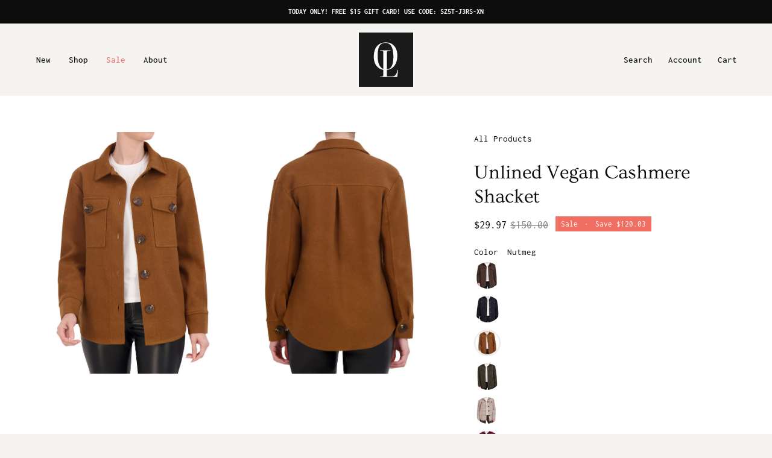

--- FILE ---
content_type: text/html; charset=utf-8
request_url: https://ookieandlala.com/products/copy-of-vegan-cashmere-shacket-3
body_size: 52265
content:
<!doctype html>
<html class="no-js no-touch" lang="en">
<head>  <meta charset="utf-8">
  <meta http-equiv='X-UA-Compatible' content='IE=edge'>
  <meta name="viewport" content="width=device-width, height=device-height, initial-scale=1.0, minimum-scale=1.0">
  <link rel="canonical" href="https://ookieandlala.com/products/copy-of-vegan-cashmere-shacket-3" />
  <link rel="preconnect" href="https://cdn.shopify.com" crossorigin>
  <link rel="preconnect" href="https://fonts.shopify.com" crossorigin>
  <link rel="preconnect" href="https://monorail-edge.shopifysvc.com" crossorigin>

  <link href="//ookieandlala.com/cdn/shop/t/8/assets/theme.css?v=61835041665210639121703623623" as="style" rel="preload">
  <link href="//ookieandlala.com/cdn/shop/t/8/assets/vendor.js?v=74877493214922022811700592769" as="script" rel="preload">
  <link href="//ookieandlala.com/cdn/shop/t/8/assets/theme.js?v=64882478416990075411700592770" as="script" rel="preload">
  <script src="https://code.jquery.com/jquery-3.7.1.min.js" integrity="sha256-/JqT3SQfawRcv/BIHPThkBvs0OEvtFFmqPF/lYI/Cxo=" crossorigin="anonymous"></script>
  
  <link rel="preload" as="image" href="//ookieandlala.com/cdn/shop/t/8/assets/loading.svg?v=91665432863842511931700592763"><link rel="preload" as="image" href="//ookieandlala.com/cdn/shop/files/ol_logo_2023_100x100.svg?v=1701374683" data-preload="100x100"><style data-shopify>:root { --loader-image-size: 100px; }html:not(.is-loading) .loading-overlay { opacity: 0; visibility: hidden; pointer-events: none; }
    .loading-overlay { position: fixed; top: 0; left: 0; z-index: 99999; width: 100vw; height: 100vh; display: flex; align-items: center; justify-content: center; background: var(--bg); transition: opacity 0.3s ease-out, visibility 0s linear 0.3s; }
    .loading-overlay .loader__image--fallback { width: 320px; height: 100%; background: var(--loader-image) no-repeat center center/contain; }
    .loader__image__holder { position: absolute; top: 0; left: 0; width: 100%; height: 100%; font-size: 0; display: flex; align-items: center; justify-content: center; animation: pulse-loading 2s infinite ease-in-out; }
    .loader__image { max-width: 100px; height: auto; object-fit: contain; }</style><script>
    const loadingAppearance = "once";
    const loaded = sessionStorage.getItem('loaded');

    if (loadingAppearance === 'once') {
      if (loaded === null) {
        sessionStorage.setItem('loaded', true);
        document.documentElement.classList.add('is-loading');
      }
    } else {
      document.documentElement.classList.add('is-loading');
    }
  </script><link rel="shortcut icon" href="//ookieandlala.com/cdn/shop/files/logo_32x32.png?v=1687955851" type="image/png" />
  <title>Unlined Vegan Cashmere Shacket &ndash; Ookie &amp; Lala</title><meta name="description" content="Crafted in a patterned texture, this cozy and chic shacket is perfect for adding an extra layer of warmth and contemporary style to your everyday look. Features: Pointed lapel Extended sleeves Buttoned cuffs Button closure Dual flap pockets Imported"><link rel="preload" as="font" href="//ookieandlala.com/cdn/fonts/inconsolata/inconsolata_n4.8e0be9241e16b6e6311249bed21adcbee343bcd1.woff2" type="font/woff2" crossorigin><link rel="preload" as="font" href="//ookieandlala.com/cdn/fonts/ovo/ovo_n4.cbcdfe6a371e62394cce345894111238d5c755fe.woff2" type="font/woff2" crossorigin>

<meta property="og:site_name" content="Ookie &amp; Lala">
<meta property="og:url" content="https://ookieandlala.com/products/copy-of-vegan-cashmere-shacket-3">
<meta property="og:title" content="Unlined Vegan Cashmere Shacket">
<meta property="og:type" content="product">
<meta property="og:description" content="Crafted in a patterned texture, this cozy and chic shacket is perfect for adding an extra layer of warmth and contemporary style to your everyday look. Features: Pointed lapel Extended sleeves Buttoned cuffs Button closure Dual flap pockets Imported"><meta property="og:image" content="http://ookieandlala.com/cdn/shop/files/OL622035_NUTMEG_1_baf5bb8a-c116-40b6-80a1-c2b398971fe2.jpg?v=1696005348">
  <meta property="og:image:secure_url" content="https://ookieandlala.com/cdn/shop/files/OL622035_NUTMEG_1_baf5bb8a-c116-40b6-80a1-c2b398971fe2.jpg?v=1696005348">
  <meta property="og:image:width" content="819">
  <meta property="og:image:height" content="1024"><meta property="og:price:amount" content="29.97">
  <meta property="og:price:currency" content="USD"><meta name="twitter:card" content="summary_large_image">
<meta name="twitter:title" content="Unlined Vegan Cashmere Shacket">
<meta name="twitter:description" content="Crafted in a patterned texture, this cozy and chic shacket is perfect for adding an extra layer of warmth and contemporary style to your everyday look. Features: Pointed lapel Extended sleeves Buttoned cuffs Button closure Dual flap pockets Imported"><style data-shopify>@font-face {
  font-family: Ovo;
  font-weight: 400;
  font-style: normal;
  font-display: swap;
  src: url("//ookieandlala.com/cdn/fonts/ovo/ovo_n4.cbcdfe6a371e62394cce345894111238d5c755fe.woff2") format("woff2"),
       url("//ookieandlala.com/cdn/fonts/ovo/ovo_n4.45d7366896f09aaf8686b8a5de287b8fbe74e5ee.woff") format("woff");
}

@font-face {
  font-family: Inconsolata;
  font-weight: 400;
  font-style: normal;
  font-display: swap;
  src: url("//ookieandlala.com/cdn/fonts/inconsolata/inconsolata_n4.8e0be9241e16b6e6311249bed21adcbee343bcd1.woff2") format("woff2"),
       url("//ookieandlala.com/cdn/fonts/inconsolata/inconsolata_n4.c913b3219f7cc7a03a6565e54733068641b83be2.woff") format("woff");
}

@font-face {
  font-family: Inconsolata;
  font-weight: 700;
  font-style: normal;
  font-display: swap;
  src: url("//ookieandlala.com/cdn/fonts/inconsolata/inconsolata_n7.42ffb2ea5578e6e88edd291e392dab233d946720.woff2") format("woff2"),
       url("//ookieandlala.com/cdn/fonts/inconsolata/inconsolata_n7.f8fd13bf56b4d5d5891a97e9dc61ee446a880def.woff") format("woff");
}









  @font-face {
  font-family: Inconsolata;
  font-weight: 200;
  font-style: normal;
  font-display: swap;
  src: url("//ookieandlala.com/cdn/fonts/inconsolata/inconsolata_n2.cdf1ee9b1904a1455c69a3a65eee2bddfd3bb39f.woff2") format("woff2"),
       url("//ookieandlala.com/cdn/fonts/inconsolata/inconsolata_n2.7dd200529096e65e1f2901a750f903743e011c53.woff") format("woff");
}




  @font-face {
  font-family: Inconsolata;
  font-weight: 500;
  font-style: normal;
  font-display: swap;
  src: url("//ookieandlala.com/cdn/fonts/inconsolata/inconsolata_n5.e75d0ad11eabfd050f75a39b047b35fb05e20ad0.woff2") format("woff2"),
       url("//ookieandlala.com/cdn/fonts/inconsolata/inconsolata_n5.9469412c1f55995166e925edb8a8bdefc03ff58c.woff") format("woff");
}








  @font-face {
  font-family: Inconsolata;
  font-weight: 800;
  font-style: normal;
  font-display: swap;
  src: url("//ookieandlala.com/cdn/fonts/inconsolata/inconsolata_n8.0e04789af592df6a43269ce169cc56ac543f7573.woff2") format("woff2"),
       url("//ookieandlala.com/cdn/fonts/inconsolata/inconsolata_n8.36a8c1a4cd268a337c0feab47e235272023e577a.woff") format("woff");
}


:root {--COLOR-PRIMARY-OPPOSITE: #ffffff;
  --COLOR-PRIMARY-OPPOSITE-ALPHA-20: rgba(255, 255, 255, 0.2);
  --COLOR-PRIMARY-LIGHTEN-DARKEN-ALPHA-20: rgba(26, 26, 26, 0.2);
  --COLOR-PRIMARY-LIGHTEN-DARKEN-ALPHA-30: rgba(26, 26, 26, 0.3);

  --PRIMARY-BUTTONS-COLOR-BG: #000000;
  --PRIMARY-BUTTONS-COLOR-TEXT: #ffffff;
  --PRIMARY-BUTTONS-COLOR-BORDER: #000000;

  --PRIMARY-BUTTONS-COLOR-LIGHTEN-DARKEN: #1a1a1a;

  --PRIMARY-BUTTONS-COLOR-ALPHA-05: rgba(0, 0, 0, 0.05);
  --PRIMARY-BUTTONS-COLOR-ALPHA-10: rgba(0, 0, 0, 0.1);
  --PRIMARY-BUTTONS-COLOR-ALPHA-50: rgba(0, 0, 0, 0.5);--COLOR-SECONDARY-OPPOSITE: #000000;
  --COLOR-SECONDARY-OPPOSITE-ALPHA-20: rgba(0, 0, 0, 0.2);
  --COLOR-SECONDARY-LIGHTEN-DARKEN-ALPHA-20: rgba(230, 230, 230, 0.2);
  --COLOR-SECONDARY-LIGHTEN-DARKEN-ALPHA-30: rgba(230, 230, 230, 0.3);

  --SECONDARY-BUTTONS-COLOR-BG: #ffffff;
  --SECONDARY-BUTTONS-COLOR-TEXT: #000000;
  --SECONDARY-BUTTONS-COLOR-BORDER: #ffffff;

  --SECONDARY-BUTTONS-COLOR-ALPHA-05: rgba(255, 255, 255, 0.05);
  --SECONDARY-BUTTONS-COLOR-ALPHA-10: rgba(255, 255, 255, 0.1);
  --SECONDARY-BUTTONS-COLOR-ALPHA-50: rgba(255, 255, 255, 0.5);--OUTLINE-BUTTONS-PRIMARY-BG: transparent;
  --OUTLINE-BUTTONS-PRIMARY-TEXT: #000000;
  --OUTLINE-BUTTONS-PRIMARY-BORDER: #000000;
  --OUTLINE-BUTTONS-PRIMARY-BG-HOVER: rgba(26, 26, 26, 0.2);

  --OUTLINE-BUTTONS-SECONDARY-BG: transparent;
  --OUTLINE-BUTTONS-SECONDARY-TEXT: #ffffff;
  --OUTLINE-BUTTONS-SECONDARY-BORDER: #ffffff;
  --OUTLINE-BUTTONS-SECONDARY-BG-HOVER: rgba(230, 230, 230, 0.2);

  --OUTLINE-BUTTONS-WHITE-BG: transparent;
  --OUTLINE-BUTTONS-WHITE-TEXT: #ffffff;
  --OUTLINE-BUTTONS-WHITE-BORDER: #ffffff;

  --OUTLINE-BUTTONS-BLACK-BG: transparent;
  --OUTLINE-BUTTONS-BLACK-TEXT: #000000;
  --OUTLINE-BUTTONS-BLACK-BORDER: #000000;--OUTLINE-SOLID-BUTTONS-PRIMARY-BG: #000000;
  --OUTLINE-SOLID-BUTTONS-PRIMARY-TEXT: #ffffff;
  --OUTLINE-SOLID-BUTTONS-PRIMARY-BORDER: #ffffff;
  --OUTLINE-SOLID-BUTTONS-PRIMARY-BG-HOVER: rgba(255, 255, 255, 0.2);

  --OUTLINE-SOLID-BUTTONS-SECONDARY-BG: #ffffff;
  --OUTLINE-SOLID-BUTTONS-SECONDARY-TEXT: #000000;
  --OUTLINE-SOLID-BUTTONS-SECONDARY-BORDER: #000000;
  --OUTLINE-SOLID-BUTTONS-SECONDARY-BG-HOVER: rgba(0, 0, 0, 0.2);

  --OUTLINE-SOLID-BUTTONS-WHITE-BG: #ffffff;
  --OUTLINE-SOLID-BUTTONS-WHITE-TEXT: #000000;
  --OUTLINE-SOLID-BUTTONS-WHITE-BORDER: #000000;

  --OUTLINE-SOLID-BUTTONS-BLACK-BG: #000000;
  --OUTLINE-SOLID-BUTTONS-BLACK-TEXT: #ffffff;
  --OUTLINE-SOLID-BUTTONS-BLACK-BORDER: #ffffff;--COLOR-HEADING: #0d0d0d;
  --COLOR-TEXT: #0d0d0d;
  --COLOR-TEXT-DARKEN: #000000;
  --COLOR-TEXT-LIGHTEN: #404040;
  --COLOR-TEXT-ALPHA-5: rgba(13, 13, 13, 0.05);
  --COLOR-TEXT-ALPHA-8: rgba(13, 13, 13, 0.08);
  --COLOR-TEXT-ALPHA-10: rgba(13, 13, 13, 0.1);
  --COLOR-TEXT-ALPHA-15: rgba(13, 13, 13, 0.15);
  --COLOR-TEXT-ALPHA-20: rgba(13, 13, 13, 0.2);
  --COLOR-TEXT-ALPHA-25: rgba(13, 13, 13, 0.25);
  --COLOR-TEXT-ALPHA-50: rgba(13, 13, 13, 0.5);
  --COLOR-TEXT-ALPHA-60: rgba(13, 13, 13, 0.6);
  --COLOR-TEXT-ALPHA-85: rgba(13, 13, 13, 0.85);

  --COLOR-BG: #f5f4f1;
  --COLOR-BG-ALPHA-25: rgba(245, 244, 241, 0.25);
  --COLOR-BG-ALPHA-35: rgba(245, 244, 241, 0.35);
  --COLOR-BG-ALPHA-60: rgba(245, 244, 241, 0.6);
  --COLOR-BG-ALPHA-65: rgba(245, 244, 241, 0.65);
  --COLOR-BG-ALPHA-85: rgba(245, 244, 241, 0.85);
  --COLOR-BG-OVERLAY: rgba(245, 244, 241, 0.75);
  --COLOR-BG-DARKEN: #e0ddd3;
  --COLOR-BG-LIGHTEN-DARKEN: #e0ddd3;
  --COLOR-BG-LIGHTEN-DARKEN-2: #cbc6b5;
  --COLOR-BG-LIGHTEN-DARKEN-3: #b6af97;
  --COLOR-BG-LIGHTEN-DARKEN-4: #a19879;
  --COLOR-BG-LIGHTEN-DARKEN-CONTRAST: #b5ae98;
  --COLOR-BG-LIGHTEN-DARKEN-CONTRAST-2: #a0977a;
  --COLOR-BG-LIGHTEN-DARKEN-CONTRAST-3: #877d60;
  --COLOR-BG-LIGHTEN-DARKEN-CONTRAST-4: #69624b;

  --COLOR-BG-SECONDARY: #f5f4f1;
  --COLOR-BG-SECONDARY-LIGHTEN-DARKEN: #e0ddd3;
  --COLOR-BG-SECONDARY-LIGHTEN-DARKEN-50: rgba(224, 221, 211, 0.5);
  --COLOR-BG-SECONDARY-LIGHTEN-DARKEN-CONTRAST: #877d60;

  --COLOR-INPUT-BG: #f5f4f1;

  --COLOR-ACCENT: #61685e;
  --COLOR-ACCENT-TEXT: #fff;

  --COLOR-BORDER: #bcb2a8;
  --COLOR-BORDER-ALPHA-15: rgba(188, 178, 168, 0.15);
  --COLOR-BORDER-ALPHA-30: rgba(188, 178, 168, 0.3);
  --COLOR-BORDER-ALPHA-50: rgba(188, 178, 168, 0.5);
  --COLOR-BORDER-ALPHA-65: rgba(188, 178, 168, 0.65);
  --COLOR-BORDER-LIGHTEN-DARKEN: #736558;
  --COLOR-BORDER-HAIRLINE: #efede8;

  --COLOR-SALE-BG: #61685e;
  --COLOR-SALE-TEXT: #ffffff;
  --COLOR-CUSTOM-BG: #61685e;
  --COLOR-CUSTOM-TEXT: #ffffff;
  --COLOR-SOLD-BG: #0d0d0d;
  --COLOR-SOLD-TEXT: #ffffff;
  --COLOR-SAVING-BG: #ef6f63;
  --COLOR-SAVING-TEXT: #ffffff;

  --COLOR-WHITE-BLACK: fff;
  --COLOR-BLACK-WHITE: #000;--COLOR-DISABLED-GREY: rgba(13, 13, 13, 0.05);
  --COLOR-DISABLED-GREY-DARKEN: rgba(13, 13, 13, 0.45);
  --COLOR-ERROR: #D02E2E;
  --COLOR-ERROR-BG: #f3cbcb;
  --COLOR-SUCCESS: #56AD6A;
  --COLOR-SUCCESS-BG: #ECFEF0;
  --COLOR-WARN: #ECBD5E;
  --COLOR-TRANSPARENT: rgba(255, 255, 255, 0);

  --COLOR-WHITE: #ffffff;
  --COLOR-WHITE-DARKEN: #f2f2f2;
  --COLOR-WHITE-ALPHA-10: rgba(255, 255, 255, 0.1);
  --COLOR-WHITE-ALPHA-20: rgba(255, 255, 255, 0.2);
  --COLOR-WHITE-ALPHA-25: rgba(255, 255, 255, 0.25);
  --COLOR-WHITE-ALPHA-50: rgba(255, 255, 255, 0.5);
  --COLOR-WHITE-ALPHA-60: rgba(255, 255, 255, 0.6);
  --COLOR-BLACK: #000000;
  --COLOR-BLACK-LIGHTEN: #1a1a1a;
  --COLOR-BLACK-ALPHA-10: rgba(0, 0, 0, 0.1);
  --COLOR-BLACK-ALPHA-20: rgba(0, 0, 0, 0.2);
  --COLOR-BLACK-ALPHA-25: rgba(0, 0, 0, 0.25);
  --COLOR-BLACK-ALPHA-50: rgba(0, 0, 0, 0.5);
  --COLOR-BLACK-ALPHA-60: rgba(0, 0, 0, 0.6);--FONT-STACK-BODY: Inconsolata, monospace;
  --FONT-STYLE-BODY: normal;
  --FONT-STYLE-BODY-ITALIC: ;
  --FONT-ADJUST-BODY: 1.05;

  --FONT-WEIGHT-BODY: 400;
  --FONT-WEIGHT-BODY-LIGHT: 200;
  --FONT-WEIGHT-BODY-MEDIUM: 700;
  --FONT-WEIGHT-BODY-BOLD: 500;

  --FONT-STACK-HEADING: Ovo, serif;
  --FONT-STYLE-HEADING: normal;
  --FONT-STYLE-HEADING-ITALIC: ;
  --FONT-ADJUST-HEADING: 1.0;

  --FONT-WEIGHT-HEADING: 400;
  --FONT-WEIGHT-HEADING-LIGHT: 300;
  --FONT-WEIGHT-HEADING-MEDIUM: 500;
  --FONT-WEIGHT-HEADING-BOLD: 600;

  --FONT-STACK-NAV: Inconsolata, monospace;
  --FONT-STYLE-NAV: normal;
  --FONT-STYLE-NAV-ITALIC: ;
  --FONT-ADJUST-NAV: 1.0;
  --FONT-ADJUST-NAV-TOP-LEVEL: 0.95;

  --FONT-WEIGHT-NAV: 400;
  --FONT-WEIGHT-NAV-LIGHT: 200;
  --FONT-WEIGHT-NAV-MEDIUM: 700;
  --FONT-WEIGHT-NAV-BOLD: 500;

  --FONT-ADJUST-PRODUCT-GRID: 0.9;

  --FONT-STACK-BUTTON: Inconsolata, monospace;
  --FONT-STYLE-BUTTON: normal;
  --FONT-STYLE-BUTTON-ITALIC: ;
  --FONT-ADJUST-BUTTON: 0.8;

  --FONT-WEIGHT-BUTTON: 400;
  --FONT-WEIGHT-BUTTON-MEDIUM: 700;
  --FONT-WEIGHT-BUTTON-BOLD: 500;

  --FONT-STACK-SUBHEADING: Inconsolata, monospace;
  --FONT-STYLE-SUBHEADING: normal;
  --FONT-ADJUST-SUBHEADING: 1.0;

  --FONT-WEIGHT-SUBHEADING: 700;
  --FONT-WEIGHT-SUBHEADING-BOLD: 800;

  --LETTER-SPACING-NAV: 0.0em;
  --LETTER-SPACING-SUBHEADING: 0.05em;
  --LETTER-SPACING-BUTTON: 0.025em;

  --BUTTON-TEXT-CAPS: none;
  --SUBHEADING-TEXT-CAPS: uppercase;--FONT-SIZE-INPUT: 1.05rem;--RADIUS: 0px;
  --RADIUS-SMALL: 0px;
  --RADIUS-TINY: 0px;
  --RADIUS-BADGE: 0px;
  --RADIUS-CHECKBOX: 0px;
  --RADIUS-TEXTAREA: 0px;--PRODUCT-MEDIA-PADDING-TOP: 130.0%;--BORDER-WIDTH: 1px;--STROKE-WIDTH: 12px;--SITE-WIDTH: 1440px;
  --SITE-WIDTH-NARROW: 840px;--COLOR-UPSELLS-BG: #ffffff;
  --COLOR-UPSELLS-TEXT: #0B0B0B;
  --COLOR-UPSELLS-TEXT-LIGHTEN: #3e3e3e;
  --COLOR-UPSELLS-DISABLED-GREY-DARKEN: rgba(11, 11, 11, 0.45);
  --UPSELLS-HEIGHT: 160px;
  --UPSELLS-IMAGE-WIDTH: 30%;--ICON-ARROW-RIGHT: url( "//ookieandlala.com/cdn/shop/t/8/assets/icon-arrow-right.svg?v=99859212757265680021700592768" );--loading-svg: url( "//ookieandlala.com/cdn/shop/t/8/assets/loading.svg?v=91665432863842511931700592763" );
  --icon-check: url( "//ookieandlala.com/cdn/shop/t/8/assets/icon-check.svg?v=175316081881880408121700592771" );
  --icon-check-swatch: url( "//ookieandlala.com/cdn/shop/t/8/assets/icon-check-swatch.svg?v=131897745589030387781700592768" );
  --icon-zoom-in: url( "//ookieandlala.com/cdn/shop/t/8/assets/icon-zoom-in.svg?v=157433013461716915331700592768" );
  --icon-zoom-out: url( "//ookieandlala.com/cdn/shop/t/8/assets/icon-zoom-out.svg?v=164909107869959372931700592769" );--collection-sticky-bar-height: 0px;
  --collection-image-padding-top: 60%;

  --drawer-width: 400px;
  --drawer-transition: transform 0.4s cubic-bezier(0.46, 0.01, 0.32, 1);--gutter: 60px;
  --gutter-mobile: 20px;
  --grid-gutter: 20px;
  --grid-gutter-mobile: 35px;--inner: 20px;
  --inner-tablet: 18px;
  --inner-mobile: 16px;--grid: repeat(4, minmax(0, 1fr));
  --grid-tablet: repeat(3, minmax(0, 1fr));
  --grid-mobile: repeat(2, minmax(0, 1fr));
  --megamenu-grid: repeat(4, minmax(0, 1fr));
  --grid-row: 1 / span 4;--scrollbar-width: 0px;--overlay: #000;
  --overlay-opacity: 1;--swatch-width: 38px;
  --swatch-height: 20px;
  --swatch-size: 32px;
  --swatch-size-mobile: 30px;

  
  --move-offset: 20px;

  
  --autoplay-speed: 2200ms;

  
--filter-bg: .97;
  
    --product-filter-bg: 1.0;}</style><link href="//ookieandlala.com/cdn/shop/t/8/assets/theme.css?v=61835041665210639121703623623" rel="stylesheet" type="text/css" media="all" /><script type="text/javascript">
    if (window.MSInputMethodContext && document.documentMode) {
      var scripts = document.getElementsByTagName('script')[0];
      var polyfill = document.createElement("script");
      polyfill.defer = true;
      polyfill.src = "//ookieandlala.com/cdn/shop/t/8/assets/ie11.js?v=164037955086922138091700592771";

      scripts.parentNode.insertBefore(polyfill, scripts);

      document.documentElement.classList.add('ie11');
    } else {
      document.documentElement.className = document.documentElement.className.replace('no-js', 'js');
    }

    let root = '/';
    if (root[root.length - 1] !== '/') {
      root = `${root}/`;
    }

    window.theme = {
      routes: {
        root: root,
        cart_url: "\/cart",
        cart_add_url: "\/cart\/add",
        cart_change_url: "\/cart\/change",
        shop_url: "https:\/\/ookieandlala.com",
        searchUrl: '/search',
        predictiveSearchUrl: '/search/suggest',
        product_recommendations_url: "\/recommendations\/products"
      },
      assets: {
        photoswipe: '//ookieandlala.com/cdn/shop/t/8/assets/photoswipe.js?v=162613001030112971491700592769',
        smoothscroll: '//ookieandlala.com/cdn/shop/t/8/assets/smoothscroll.js?v=37906625415260927261700592768',
        no_image: "//ookieandlala.com/cdn/shop/files/ol_logo_2023_1024x.svg?v=1701374683",
        swatches: '//ookieandlala.com/cdn/shop/t/8/assets/swatches.json?v=2924872460600376871701379269',
        base: "//ookieandlala.com/cdn/shop/t/8/assets/"
      },
      strings: {
        add_to_cart: "Add to Cart",
        cart_acceptance_error: "You must accept our terms and conditions.",
        cart_empty: "Your cart looks sad.",
        cart_price: "Price",
        cart_quantity: "Quantity",
        cart_items_one: "{{ count }} item",
        cart_items_many: "{{ count }} items",
        cart_title: "Cart",
        cart_total: "Total",
        continue_shopping: "Continue Shopping",
        free: "Free",
        limit_error: "Sorry, looks like we don\u0026#39;t have enough of this product.",
        preorder: "Pre-Order",
        remove: "Remove",
        sale_badge_text: "Sale",
        saving_badge: "Save {{ discount }}",
        saving_up_to_badge: "Save up to {{ discount }}",
        sold_out: "Sold Out",
        subscription: "Subscription",
        unavailable: "Unavailable",
        unit_price_label: "Unit price",
        unit_price_separator: "per",
        zero_qty_error: "Quantity must be greater than 0.",
        delete_confirm: "Are you sure you wish to delete this address?",
        newsletter_product_availability: "Notify Me When It’s Available"
      },
      icons: {
        plus: '<svg aria-hidden="true" focusable="false" role="presentation" class="icon icon-toggle-plus" viewBox="0 0 192 192"><path d="M30 96h132M96 30v132" stroke="currentColor" stroke-linecap="round" stroke-linejoin="round"/></svg>',
        minus: '<svg aria-hidden="true" focusable="false" role="presentation" class="icon icon-toggle-minus" viewBox="0 0 192 192"><path d="M30 96h132" stroke="currentColor" stroke-linecap="round" stroke-linejoin="round"/></svg>',
        close: '<svg aria-hidden="true" focusable="false" role="presentation" class="icon icon-close" viewBox="0 0 192 192"><path d="M150 42 42 150M150 150 42 42" stroke="currentColor" stroke-linecap="round" stroke-linejoin="round"/></svg>'
      },
      settings: {
        animations: true,
        cartType: "drawer",
        enableAcceptTerms: false,
        enableInfinityScroll: true,
        enablePaymentButton: true,
        gridImageSize: "cover",
        gridImageAspectRatio: 1.3,
        mobileMenuBehaviour: "link",
        productGridHover: "slideshow",
        savingBadgeType: "money",
        showSaleBadge: true,
        showSoldBadge: true,
        showSavingBadge: false,
        quickBuy: "quick_buy",
        suggestArticles: false,
        suggestCollections: true,
        suggestProducts: true,
        suggestPages: false,
        suggestionsResultsLimit: 5,
        currency_code_enable: false,
        hideInventoryCount: true,
        enableColorSwatchesCollection: false,
      },
      sizes: {
        mobile: 480,
        small: 768,
        large: 1024,
        widescreen: 1440
      },
      moneyFormat: "${{amount}}",
      moneyWithCurrencyFormat: "${{amount}} USD",
      subtotal: 0,
      info: {
        name: 'Palo Alto'
      },
      version: '5.4.1'
    };
    window.PaloAlto = window.PaloAlto || {};
    window.slate = window.slate || {};
    window.isHeaderTransparent = false;
    window.stickyHeaderHeight = 60;
    window.lastWindowWidth = window.innerWidth || document.documentElement.clientWidth;
  </script><script src="//ookieandlala.com/cdn/shop/t/8/assets/vendor.js?v=74877493214922022811700592769" defer="defer"></script>
  <script src="//ookieandlala.com/cdn/shop/t/8/assets/theme.js?v=64882478416990075411700592770" defer="defer"></script><script>window.performance && window.performance.mark && window.performance.mark('shopify.content_for_header.start');</script><meta name="google-site-verification" content="gHbO9TVBmMFc4qjZrEqJzSvqp7enMrAjng-a87qpET4">
<meta id="shopify-digital-wallet" name="shopify-digital-wallet" content="/66544107777/digital_wallets/dialog">
<meta name="shopify-checkout-api-token" content="86047f171792ee4fdded863222557ba2">
<meta id="in-context-paypal-metadata" data-shop-id="66544107777" data-venmo-supported="false" data-environment="production" data-locale="en_US" data-paypal-v4="true" data-currency="USD">
<link rel="alternate" type="application/json+oembed" href="https://ookieandlala.com/products/copy-of-vegan-cashmere-shacket-3.oembed">
<script async="async" src="/checkouts/internal/preloads.js?locale=en-US"></script>
<link rel="preconnect" href="https://shop.app" crossorigin="anonymous">
<script async="async" src="https://shop.app/checkouts/internal/preloads.js?locale=en-US&shop_id=66544107777" crossorigin="anonymous"></script>
<script id="apple-pay-shop-capabilities" type="application/json">{"shopId":66544107777,"countryCode":"US","currencyCode":"USD","merchantCapabilities":["supports3DS"],"merchantId":"gid:\/\/shopify\/Shop\/66544107777","merchantName":"Ookie \u0026 Lala","requiredBillingContactFields":["postalAddress","email","phone"],"requiredShippingContactFields":["postalAddress","email","phone"],"shippingType":"shipping","supportedNetworks":["visa","masterCard","amex","discover","elo","jcb"],"total":{"type":"pending","label":"Ookie \u0026 Lala","amount":"1.00"},"shopifyPaymentsEnabled":true,"supportsSubscriptions":true}</script>
<script id="shopify-features" type="application/json">{"accessToken":"86047f171792ee4fdded863222557ba2","betas":["rich-media-storefront-analytics"],"domain":"ookieandlala.com","predictiveSearch":true,"shopId":66544107777,"locale":"en"}</script>
<script>var Shopify = Shopify || {};
Shopify.shop = "ookie-lala.myshopify.com";
Shopify.locale = "en";
Shopify.currency = {"active":"USD","rate":"1.0"};
Shopify.country = "US";
Shopify.theme = {"name":"ookie-and-lala\/master","id":137966223617,"schema_name":"Palo Alto","schema_version":"5.4.1","theme_store_id":null,"role":"main"};
Shopify.theme.handle = "null";
Shopify.theme.style = {"id":null,"handle":null};
Shopify.cdnHost = "ookieandlala.com/cdn";
Shopify.routes = Shopify.routes || {};
Shopify.routes.root = "/";</script>
<script type="module">!function(o){(o.Shopify=o.Shopify||{}).modules=!0}(window);</script>
<script>!function(o){function n(){var o=[];function n(){o.push(Array.prototype.slice.apply(arguments))}return n.q=o,n}var t=o.Shopify=o.Shopify||{};t.loadFeatures=n(),t.autoloadFeatures=n()}(window);</script>
<script>
  window.ShopifyPay = window.ShopifyPay || {};
  window.ShopifyPay.apiHost = "shop.app\/pay";
  window.ShopifyPay.redirectState = null;
</script>
<script id="shop-js-analytics" type="application/json">{"pageType":"product"}</script>
<script defer="defer" async type="module" src="//ookieandlala.com/cdn/shopifycloud/shop-js/modules/v2/client.init-shop-cart-sync_BT-GjEfc.en.esm.js"></script>
<script defer="defer" async type="module" src="//ookieandlala.com/cdn/shopifycloud/shop-js/modules/v2/chunk.common_D58fp_Oc.esm.js"></script>
<script defer="defer" async type="module" src="//ookieandlala.com/cdn/shopifycloud/shop-js/modules/v2/chunk.modal_xMitdFEc.esm.js"></script>
<script type="module">
  await import("//ookieandlala.com/cdn/shopifycloud/shop-js/modules/v2/client.init-shop-cart-sync_BT-GjEfc.en.esm.js");
await import("//ookieandlala.com/cdn/shopifycloud/shop-js/modules/v2/chunk.common_D58fp_Oc.esm.js");
await import("//ookieandlala.com/cdn/shopifycloud/shop-js/modules/v2/chunk.modal_xMitdFEc.esm.js");

  window.Shopify.SignInWithShop?.initShopCartSync?.({"fedCMEnabled":true,"windoidEnabled":true});

</script>
<script defer="defer" async type="module" src="//ookieandlala.com/cdn/shopifycloud/shop-js/modules/v2/client.payment-terms_Ci9AEqFq.en.esm.js"></script>
<script defer="defer" async type="module" src="//ookieandlala.com/cdn/shopifycloud/shop-js/modules/v2/chunk.common_D58fp_Oc.esm.js"></script>
<script defer="defer" async type="module" src="//ookieandlala.com/cdn/shopifycloud/shop-js/modules/v2/chunk.modal_xMitdFEc.esm.js"></script>
<script type="module">
  await import("//ookieandlala.com/cdn/shopifycloud/shop-js/modules/v2/client.payment-terms_Ci9AEqFq.en.esm.js");
await import("//ookieandlala.com/cdn/shopifycloud/shop-js/modules/v2/chunk.common_D58fp_Oc.esm.js");
await import("//ookieandlala.com/cdn/shopifycloud/shop-js/modules/v2/chunk.modal_xMitdFEc.esm.js");

  
</script>
<script>
  window.Shopify = window.Shopify || {};
  if (!window.Shopify.featureAssets) window.Shopify.featureAssets = {};
  window.Shopify.featureAssets['shop-js'] = {"shop-cart-sync":["modules/v2/client.shop-cart-sync_DZOKe7Ll.en.esm.js","modules/v2/chunk.common_D58fp_Oc.esm.js","modules/v2/chunk.modal_xMitdFEc.esm.js"],"init-fed-cm":["modules/v2/client.init-fed-cm_B6oLuCjv.en.esm.js","modules/v2/chunk.common_D58fp_Oc.esm.js","modules/v2/chunk.modal_xMitdFEc.esm.js"],"shop-cash-offers":["modules/v2/client.shop-cash-offers_D2sdYoxE.en.esm.js","modules/v2/chunk.common_D58fp_Oc.esm.js","modules/v2/chunk.modal_xMitdFEc.esm.js"],"shop-login-button":["modules/v2/client.shop-login-button_QeVjl5Y3.en.esm.js","modules/v2/chunk.common_D58fp_Oc.esm.js","modules/v2/chunk.modal_xMitdFEc.esm.js"],"pay-button":["modules/v2/client.pay-button_DXTOsIq6.en.esm.js","modules/v2/chunk.common_D58fp_Oc.esm.js","modules/v2/chunk.modal_xMitdFEc.esm.js"],"shop-button":["modules/v2/client.shop-button_DQZHx9pm.en.esm.js","modules/v2/chunk.common_D58fp_Oc.esm.js","modules/v2/chunk.modal_xMitdFEc.esm.js"],"avatar":["modules/v2/client.avatar_BTnouDA3.en.esm.js"],"init-windoid":["modules/v2/client.init-windoid_CR1B-cfM.en.esm.js","modules/v2/chunk.common_D58fp_Oc.esm.js","modules/v2/chunk.modal_xMitdFEc.esm.js"],"init-shop-for-new-customer-accounts":["modules/v2/client.init-shop-for-new-customer-accounts_C_vY_xzh.en.esm.js","modules/v2/client.shop-login-button_QeVjl5Y3.en.esm.js","modules/v2/chunk.common_D58fp_Oc.esm.js","modules/v2/chunk.modal_xMitdFEc.esm.js"],"init-shop-email-lookup-coordinator":["modules/v2/client.init-shop-email-lookup-coordinator_BI7n9ZSv.en.esm.js","modules/v2/chunk.common_D58fp_Oc.esm.js","modules/v2/chunk.modal_xMitdFEc.esm.js"],"init-shop-cart-sync":["modules/v2/client.init-shop-cart-sync_BT-GjEfc.en.esm.js","modules/v2/chunk.common_D58fp_Oc.esm.js","modules/v2/chunk.modal_xMitdFEc.esm.js"],"shop-toast-manager":["modules/v2/client.shop-toast-manager_DiYdP3xc.en.esm.js","modules/v2/chunk.common_D58fp_Oc.esm.js","modules/v2/chunk.modal_xMitdFEc.esm.js"],"init-customer-accounts":["modules/v2/client.init-customer-accounts_D9ZNqS-Q.en.esm.js","modules/v2/client.shop-login-button_QeVjl5Y3.en.esm.js","modules/v2/chunk.common_D58fp_Oc.esm.js","modules/v2/chunk.modal_xMitdFEc.esm.js"],"init-customer-accounts-sign-up":["modules/v2/client.init-customer-accounts-sign-up_iGw4briv.en.esm.js","modules/v2/client.shop-login-button_QeVjl5Y3.en.esm.js","modules/v2/chunk.common_D58fp_Oc.esm.js","modules/v2/chunk.modal_xMitdFEc.esm.js"],"shop-follow-button":["modules/v2/client.shop-follow-button_CqMgW2wH.en.esm.js","modules/v2/chunk.common_D58fp_Oc.esm.js","modules/v2/chunk.modal_xMitdFEc.esm.js"],"checkout-modal":["modules/v2/client.checkout-modal_xHeaAweL.en.esm.js","modules/v2/chunk.common_D58fp_Oc.esm.js","modules/v2/chunk.modal_xMitdFEc.esm.js"],"shop-login":["modules/v2/client.shop-login_D91U-Q7h.en.esm.js","modules/v2/chunk.common_D58fp_Oc.esm.js","modules/v2/chunk.modal_xMitdFEc.esm.js"],"lead-capture":["modules/v2/client.lead-capture_BJmE1dJe.en.esm.js","modules/v2/chunk.common_D58fp_Oc.esm.js","modules/v2/chunk.modal_xMitdFEc.esm.js"],"payment-terms":["modules/v2/client.payment-terms_Ci9AEqFq.en.esm.js","modules/v2/chunk.common_D58fp_Oc.esm.js","modules/v2/chunk.modal_xMitdFEc.esm.js"]};
</script>
<script>(function() {
  var isLoaded = false;
  function asyncLoad() {
    if (isLoaded) return;
    isLoaded = true;
    var urls = ["https:\/\/cdn.nfcube.com\/instafeed-bf698b7f1fd48bd96724759ebdd854da.js?shop=ookie-lala.myshopify.com","https:\/\/chimpstatic.com\/mcjs-connected\/js\/users\/4e51cde6c9077fe0f00d5bf1a\/f7b4ce6ddd91e29b1061d1e23.js?shop=ookie-lala.myshopify.com"];
    for (var i = 0; i < urls.length; i++) {
      var s = document.createElement('script');
      s.type = 'text/javascript';
      s.async = true;
      s.src = urls[i];
      var x = document.getElementsByTagName('script')[0];
      x.parentNode.insertBefore(s, x);
    }
  };
  if(window.attachEvent) {
    window.attachEvent('onload', asyncLoad);
  } else {
    window.addEventListener('load', asyncLoad, false);
  }
})();</script>
<script id="__st">var __st={"a":66544107777,"offset":-18000,"reqid":"8f48da0d-cd92-40a2-9b4f-a9e59a13a64c-1769209965","pageurl":"ookieandlala.com\/products\/copy-of-vegan-cashmere-shacket-3","u":"131adda5a86e","p":"product","rtyp":"product","rid":8049987125505};</script>
<script>window.ShopifyPaypalV4VisibilityTracking = true;</script>
<script id="captcha-bootstrap">!function(){'use strict';const t='contact',e='account',n='new_comment',o=[[t,t],['blogs',n],['comments',n],[t,'customer']],c=[[e,'customer_login'],[e,'guest_login'],[e,'recover_customer_password'],[e,'create_customer']],r=t=>t.map((([t,e])=>`form[action*='/${t}']:not([data-nocaptcha='true']) input[name='form_type'][value='${e}']`)).join(','),a=t=>()=>t?[...document.querySelectorAll(t)].map((t=>t.form)):[];function s(){const t=[...o],e=r(t);return a(e)}const i='password',u='form_key',d=['recaptcha-v3-token','g-recaptcha-response','h-captcha-response',i],f=()=>{try{return window.sessionStorage}catch{return}},m='__shopify_v',_=t=>t.elements[u];function p(t,e,n=!1){try{const o=window.sessionStorage,c=JSON.parse(o.getItem(e)),{data:r}=function(t){const{data:e,action:n}=t;return t[m]||n?{data:e,action:n}:{data:t,action:n}}(c);for(const[e,n]of Object.entries(r))t.elements[e]&&(t.elements[e].value=n);n&&o.removeItem(e)}catch(o){console.error('form repopulation failed',{error:o})}}const l='form_type',E='cptcha';function T(t){t.dataset[E]=!0}const w=window,h=w.document,L='Shopify',v='ce_forms',y='captcha';let A=!1;((t,e)=>{const n=(g='f06e6c50-85a8-45c8-87d0-21a2b65856fe',I='https://cdn.shopify.com/shopifycloud/storefront-forms-hcaptcha/ce_storefront_forms_captcha_hcaptcha.v1.5.2.iife.js',D={infoText:'Protected by hCaptcha',privacyText:'Privacy',termsText:'Terms'},(t,e,n)=>{const o=w[L][v],c=o.bindForm;if(c)return c(t,g,e,D).then(n);var r;o.q.push([[t,g,e,D],n]),r=I,A||(h.body.append(Object.assign(h.createElement('script'),{id:'captcha-provider',async:!0,src:r})),A=!0)});var g,I,D;w[L]=w[L]||{},w[L][v]=w[L][v]||{},w[L][v].q=[],w[L][y]=w[L][y]||{},w[L][y].protect=function(t,e){n(t,void 0,e),T(t)},Object.freeze(w[L][y]),function(t,e,n,w,h,L){const[v,y,A,g]=function(t,e,n){const i=e?o:[],u=t?c:[],d=[...i,...u],f=r(d),m=r(i),_=r(d.filter((([t,e])=>n.includes(e))));return[a(f),a(m),a(_),s()]}(w,h,L),I=t=>{const e=t.target;return e instanceof HTMLFormElement?e:e&&e.form},D=t=>v().includes(t);t.addEventListener('submit',(t=>{const e=I(t);if(!e)return;const n=D(e)&&!e.dataset.hcaptchaBound&&!e.dataset.recaptchaBound,o=_(e),c=g().includes(e)&&(!o||!o.value);(n||c)&&t.preventDefault(),c&&!n&&(function(t){try{if(!f())return;!function(t){const e=f();if(!e)return;const n=_(t);if(!n)return;const o=n.value;o&&e.removeItem(o)}(t);const e=Array.from(Array(32),(()=>Math.random().toString(36)[2])).join('');!function(t,e){_(t)||t.append(Object.assign(document.createElement('input'),{type:'hidden',name:u})),t.elements[u].value=e}(t,e),function(t,e){const n=f();if(!n)return;const o=[...t.querySelectorAll(`input[type='${i}']`)].map((({name:t})=>t)),c=[...d,...o],r={};for(const[a,s]of new FormData(t).entries())c.includes(a)||(r[a]=s);n.setItem(e,JSON.stringify({[m]:1,action:t.action,data:r}))}(t,e)}catch(e){console.error('failed to persist form',e)}}(e),e.submit())}));const S=(t,e)=>{t&&!t.dataset[E]&&(n(t,e.some((e=>e===t))),T(t))};for(const o of['focusin','change'])t.addEventListener(o,(t=>{const e=I(t);D(e)&&S(e,y())}));const B=e.get('form_key'),M=e.get(l),P=B&&M;t.addEventListener('DOMContentLoaded',(()=>{const t=y();if(P)for(const e of t)e.elements[l].value===M&&p(e,B);[...new Set([...A(),...v().filter((t=>'true'===t.dataset.shopifyCaptcha))])].forEach((e=>S(e,t)))}))}(h,new URLSearchParams(w.location.search),n,t,e,['guest_login'])})(!0,!0)}();</script>
<script integrity="sha256-4kQ18oKyAcykRKYeNunJcIwy7WH5gtpwJnB7kiuLZ1E=" data-source-attribution="shopify.loadfeatures" defer="defer" src="//ookieandlala.com/cdn/shopifycloud/storefront/assets/storefront/load_feature-a0a9edcb.js" crossorigin="anonymous"></script>
<script crossorigin="anonymous" defer="defer" src="//ookieandlala.com/cdn/shopifycloud/storefront/assets/shopify_pay/storefront-65b4c6d7.js?v=20250812"></script>
<script data-source-attribution="shopify.dynamic_checkout.dynamic.init">var Shopify=Shopify||{};Shopify.PaymentButton=Shopify.PaymentButton||{isStorefrontPortableWallets:!0,init:function(){window.Shopify.PaymentButton.init=function(){};var t=document.createElement("script");t.src="https://ookieandlala.com/cdn/shopifycloud/portable-wallets/latest/portable-wallets.en.js",t.type="module",document.head.appendChild(t)}};
</script>
<script data-source-attribution="shopify.dynamic_checkout.buyer_consent">
  function portableWalletsHideBuyerConsent(e){var t=document.getElementById("shopify-buyer-consent"),n=document.getElementById("shopify-subscription-policy-button");t&&n&&(t.classList.add("hidden"),t.setAttribute("aria-hidden","true"),n.removeEventListener("click",e))}function portableWalletsShowBuyerConsent(e){var t=document.getElementById("shopify-buyer-consent"),n=document.getElementById("shopify-subscription-policy-button");t&&n&&(t.classList.remove("hidden"),t.removeAttribute("aria-hidden"),n.addEventListener("click",e))}window.Shopify?.PaymentButton&&(window.Shopify.PaymentButton.hideBuyerConsent=portableWalletsHideBuyerConsent,window.Shopify.PaymentButton.showBuyerConsent=portableWalletsShowBuyerConsent);
</script>
<script data-source-attribution="shopify.dynamic_checkout.cart.bootstrap">document.addEventListener("DOMContentLoaded",(function(){function t(){return document.querySelector("shopify-accelerated-checkout-cart, shopify-accelerated-checkout")}if(t())Shopify.PaymentButton.init();else{new MutationObserver((function(e,n){t()&&(Shopify.PaymentButton.init(),n.disconnect())})).observe(document.body,{childList:!0,subtree:!0})}}));
</script>
<link id="shopify-accelerated-checkout-styles" rel="stylesheet" media="screen" href="https://ookieandlala.com/cdn/shopifycloud/portable-wallets/latest/accelerated-checkout-backwards-compat.css" crossorigin="anonymous">
<style id="shopify-accelerated-checkout-cart">
        #shopify-buyer-consent {
  margin-top: 1em;
  display: inline-block;
  width: 100%;
}

#shopify-buyer-consent.hidden {
  display: none;
}

#shopify-subscription-policy-button {
  background: none;
  border: none;
  padding: 0;
  text-decoration: underline;
  font-size: inherit;
  cursor: pointer;
}

#shopify-subscription-policy-button::before {
  box-shadow: none;
}

      </style>

<script>window.performance && window.performance.mark && window.performance.mark('shopify.content_for_header.end');</script>
<!-- BEGIN app block: shopify://apps/judge-me-reviews/blocks/judgeme_core/61ccd3b1-a9f2-4160-9fe9-4fec8413e5d8 --><!-- Start of Judge.me Core -->






<link rel="dns-prefetch" href="https://cdnwidget.judge.me">
<link rel="dns-prefetch" href="https://cdn.judge.me">
<link rel="dns-prefetch" href="https://cdn1.judge.me">
<link rel="dns-prefetch" href="https://api.judge.me">

<script data-cfasync='false' class='jdgm-settings-script'>window.jdgmSettings={"pagination":5,"disable_web_reviews":false,"badge_no_review_text":"No reviews","badge_n_reviews_text":"{{ n }} review/reviews","badge_star_color":"#080003","hide_badge_preview_if_no_reviews":true,"badge_hide_text":false,"enforce_center_preview_badge":false,"widget_title":"Customer Reviews","widget_open_form_text":"Write a review","widget_close_form_text":"Cancel review","widget_refresh_page_text":"Refresh page","widget_summary_text":"Based on {{ number_of_reviews }} review/reviews","widget_no_review_text":"Be the first to write a review","widget_name_field_text":"Display name","widget_verified_name_field_text":"Verified Name (public)","widget_name_placeholder_text":"Display name","widget_required_field_error_text":"This field is required.","widget_email_field_text":"Email address","widget_verified_email_field_text":"Verified Email (private, can not be edited)","widget_email_placeholder_text":"Your email address","widget_email_field_error_text":"Please enter a valid email address.","widget_rating_field_text":"Rating","widget_review_title_field_text":"Review Title","widget_review_title_placeholder_text":"Give your review a title","widget_review_body_field_text":"Review content","widget_review_body_placeholder_text":"Start writing here...","widget_pictures_field_text":"Picture/Video (optional)","widget_submit_review_text":"Submit Review","widget_submit_verified_review_text":"Submit Verified Review","widget_submit_success_msg_with_auto_publish":"Thank you! Please refresh the page in a few moments to see your review. You can remove or edit your review by logging into \u003ca href='https://judge.me/login' target='_blank' rel='nofollow noopener'\u003eJudge.me\u003c/a\u003e","widget_submit_success_msg_no_auto_publish":"Thank you! Your review will be published as soon as it is approved by the shop admin. You can remove or edit your review by logging into \u003ca href='https://judge.me/login' target='_blank' rel='nofollow noopener'\u003eJudge.me\u003c/a\u003e","widget_show_default_reviews_out_of_total_text":"Showing {{ n_reviews_shown }} out of {{ n_reviews }} reviews.","widget_show_all_link_text":"Show all","widget_show_less_link_text":"Show less","widget_author_said_text":"{{ reviewer_name }} said:","widget_days_text":"{{ n }} days ago","widget_weeks_text":"{{ n }} week/weeks ago","widget_months_text":"{{ n }} month/months ago","widget_years_text":"{{ n }} year/years ago","widget_yesterday_text":"Yesterday","widget_today_text":"Today","widget_replied_text":"\u003e\u003e {{ shop_name }} replied:","widget_read_more_text":"Read more","widget_reviewer_name_as_initial":"","widget_rating_filter_color":"#fbcd0a","widget_rating_filter_see_all_text":"See all reviews","widget_sorting_most_recent_text":"Most Recent","widget_sorting_highest_rating_text":"Highest Rating","widget_sorting_lowest_rating_text":"Lowest Rating","widget_sorting_with_pictures_text":"Only Pictures","widget_sorting_most_helpful_text":"Most Helpful","widget_open_question_form_text":"Ask a question","widget_reviews_subtab_text":"Reviews","widget_questions_subtab_text":"Questions","widget_question_label_text":"Question","widget_answer_label_text":"Answer","widget_question_placeholder_text":"Write your question here","widget_submit_question_text":"Submit Question","widget_question_submit_success_text":"Thank you for your question! We will notify you once it gets answered.","widget_star_color":"#080003","verified_badge_text":"Verified","verified_badge_bg_color":"","verified_badge_text_color":"","verified_badge_placement":"left-of-reviewer-name","widget_review_max_height":"","widget_hide_border":false,"widget_social_share":false,"widget_thumb":false,"widget_review_location_show":false,"widget_location_format":"","all_reviews_include_out_of_store_products":true,"all_reviews_out_of_store_text":"(out of store)","all_reviews_pagination":100,"all_reviews_product_name_prefix_text":"about","enable_review_pictures":true,"enable_question_anwser":false,"widget_theme":"default","review_date_format":"mm/dd/yyyy","default_sort_method":"most-recent","widget_product_reviews_subtab_text":"Product Reviews","widget_shop_reviews_subtab_text":"Shop Reviews","widget_other_products_reviews_text":"Reviews for other products","widget_store_reviews_subtab_text":"Store reviews","widget_no_store_reviews_text":"This store hasn't received any reviews yet","widget_web_restriction_product_reviews_text":"This product hasn't received any reviews yet","widget_no_items_text":"No items found","widget_show_more_text":"Show more","widget_write_a_store_review_text":"Write a Store Review","widget_other_languages_heading":"Reviews in Other Languages","widget_translate_review_text":"Translate review to {{ language }}","widget_translating_review_text":"Translating...","widget_show_original_translation_text":"Show original ({{ language }})","widget_translate_review_failed_text":"Review couldn't be translated.","widget_translate_review_retry_text":"Retry","widget_translate_review_try_again_later_text":"Try again later","show_product_url_for_grouped_product":false,"widget_sorting_pictures_first_text":"Pictures First","show_pictures_on_all_rev_page_mobile":false,"show_pictures_on_all_rev_page_desktop":false,"floating_tab_hide_mobile_install_preference":false,"floating_tab_button_name":"★ Reviews","floating_tab_title":"Let customers speak for us","floating_tab_button_color":"","floating_tab_button_background_color":"","floating_tab_url":"","floating_tab_url_enabled":false,"floating_tab_tab_style":"text","all_reviews_text_badge_text":"Customers rate us {{ shop.metafields.judgeme.all_reviews_rating | round: 1 }}/5 based on {{ shop.metafields.judgeme.all_reviews_count }} reviews.","all_reviews_text_badge_text_branded_style":"{{ shop.metafields.judgeme.all_reviews_rating | round: 1 }} out of 5 stars based on {{ shop.metafields.judgeme.all_reviews_count }} reviews","is_all_reviews_text_badge_a_link":false,"show_stars_for_all_reviews_text_badge":false,"all_reviews_text_badge_url":"","all_reviews_text_style":"branded","all_reviews_text_color_style":"judgeme_brand_color","all_reviews_text_color":"#108474","all_reviews_text_show_jm_brand":true,"featured_carousel_show_header":true,"featured_carousel_title":"Reviwes","testimonials_carousel_title":"Customers are saying","videos_carousel_title":"Real customer stories","cards_carousel_title":"Customers are saying","featured_carousel_count_text":"from {{ n }} reviews","featured_carousel_add_link_to_all_reviews_page":false,"featured_carousel_url":"","featured_carousel_show_images":true,"featured_carousel_autoslide_interval":5,"featured_carousel_arrows_on_the_sides":true,"featured_carousel_height":400,"featured_carousel_width":90,"featured_carousel_image_size":400,"featured_carousel_image_height":250,"featured_carousel_arrow_color":"#747474","verified_count_badge_style":"branded","verified_count_badge_orientation":"horizontal","verified_count_badge_color_style":"judgeme_brand_color","verified_count_badge_color":"#108474","is_verified_count_badge_a_link":false,"verified_count_badge_url":"","verified_count_badge_show_jm_brand":true,"widget_rating_preset_default":5,"widget_first_sub_tab":"product-reviews","widget_show_histogram":true,"widget_histogram_use_custom_color":false,"widget_pagination_use_custom_color":false,"widget_star_use_custom_color":true,"widget_verified_badge_use_custom_color":false,"widget_write_review_use_custom_color":false,"picture_reminder_submit_button":"Upload Pictures","enable_review_videos":false,"mute_video_by_default":false,"widget_sorting_videos_first_text":"Videos First","widget_review_pending_text":"Pending","featured_carousel_items_for_large_screen":3,"social_share_options_order":"Facebook,Twitter","remove_microdata_snippet":true,"disable_json_ld":false,"enable_json_ld_products":false,"preview_badge_show_question_text":false,"preview_badge_no_question_text":"No questions","preview_badge_n_question_text":"{{ number_of_questions }} question/questions","qa_badge_show_icon":false,"qa_badge_position":"same-row","remove_judgeme_branding":false,"widget_add_search_bar":false,"widget_search_bar_placeholder":"Search","widget_sorting_verified_only_text":"Verified only","featured_carousel_theme":"focused","featured_carousel_show_rating":true,"featured_carousel_show_title":true,"featured_carousel_show_body":true,"featured_carousel_show_date":false,"featured_carousel_show_reviewer":true,"featured_carousel_show_product":false,"featured_carousel_header_background_color":"#108474","featured_carousel_header_text_color":"#ffffff","featured_carousel_name_product_separator":"reviewed","featured_carousel_full_star_background":"#108474","featured_carousel_empty_star_background":"#dadada","featured_carousel_vertical_theme_background":"#f9fafb","featured_carousel_verified_badge_enable":true,"featured_carousel_verified_badge_color":"#108474","featured_carousel_border_style":"round","featured_carousel_review_line_length_limit":3,"featured_carousel_more_reviews_button_text":"Read more reviews","featured_carousel_view_product_button_text":"View product","all_reviews_page_load_reviews_on":"scroll","all_reviews_page_load_more_text":"Load More Reviews","disable_fb_tab_reviews":false,"enable_ajax_cdn_cache":false,"widget_advanced_speed_features":5,"widget_public_name_text":"displayed publicly like","default_reviewer_name":"John Smith","default_reviewer_name_has_non_latin":true,"widget_reviewer_anonymous":"Anonymous","medals_widget_title":"Judge.me Review Medals","medals_widget_background_color":"#f9fafb","medals_widget_position":"footer_all_pages","medals_widget_border_color":"#f9fafb","medals_widget_verified_text_position":"left","medals_widget_use_monochromatic_version":false,"medals_widget_elements_color":"#108474","show_reviewer_avatar":true,"widget_invalid_yt_video_url_error_text":"Not a YouTube video URL","widget_max_length_field_error_text":"Please enter no more than {0} characters.","widget_show_country_flag":false,"widget_show_collected_via_shop_app":true,"widget_verified_by_shop_badge_style":"light","widget_verified_by_shop_text":"Verified by Shop","widget_show_photo_gallery":false,"widget_load_with_code_splitting":true,"widget_ugc_install_preference":false,"widget_ugc_title":"Made by us, Shared by you","widget_ugc_subtitle":"Tag us to see your picture featured in our page","widget_ugc_arrows_color":"#ffffff","widget_ugc_primary_button_text":"Buy Now","widget_ugc_primary_button_background_color":"#108474","widget_ugc_primary_button_text_color":"#ffffff","widget_ugc_primary_button_border_width":"0","widget_ugc_primary_button_border_style":"none","widget_ugc_primary_button_border_color":"#108474","widget_ugc_primary_button_border_radius":"25","widget_ugc_secondary_button_text":"Load More","widget_ugc_secondary_button_background_color":"#ffffff","widget_ugc_secondary_button_text_color":"#108474","widget_ugc_secondary_button_border_width":"2","widget_ugc_secondary_button_border_style":"solid","widget_ugc_secondary_button_border_color":"#108474","widget_ugc_secondary_button_border_radius":"25","widget_ugc_reviews_button_text":"View Reviews","widget_ugc_reviews_button_background_color":"#ffffff","widget_ugc_reviews_button_text_color":"#108474","widget_ugc_reviews_button_border_width":"2","widget_ugc_reviews_button_border_style":"solid","widget_ugc_reviews_button_border_color":"#108474","widget_ugc_reviews_button_border_radius":"25","widget_ugc_reviews_button_link_to":"judgeme-reviews-page","widget_ugc_show_post_date":true,"widget_ugc_max_width":"800","widget_rating_metafield_value_type":true,"widget_primary_color":"#000000","widget_enable_secondary_color":false,"widget_secondary_color":"#edf5f5","widget_summary_average_rating_text":"{{ average_rating }} out of 5","widget_media_grid_title":"Customer photos \u0026 videos","widget_media_grid_see_more_text":"See more","widget_round_style":false,"widget_show_product_medals":true,"widget_verified_by_judgeme_text":"Verified by Judge.me","widget_show_store_medals":true,"widget_verified_by_judgeme_text_in_store_medals":"Verified by Judge.me","widget_media_field_exceed_quantity_message":"Sorry, we can only accept {{ max_media }} for one review.","widget_media_field_exceed_limit_message":"{{ file_name }} is too large, please select a {{ media_type }} less than {{ size_limit }}MB.","widget_review_submitted_text":"Review Submitted!","widget_question_submitted_text":"Question Submitted!","widget_close_form_text_question":"Cancel","widget_write_your_answer_here_text":"Write your answer here","widget_enabled_branded_link":true,"widget_show_collected_by_judgeme":true,"widget_reviewer_name_color":"","widget_write_review_text_color":"","widget_write_review_bg_color":"","widget_collected_by_judgeme_text":"collected by Judge.me","widget_pagination_type":"standard","widget_load_more_text":"Load More","widget_load_more_color":"#108474","widget_full_review_text":"Full Review","widget_read_more_reviews_text":"Read More Reviews","widget_read_questions_text":"Read Questions","widget_questions_and_answers_text":"Questions \u0026 Answers","widget_verified_by_text":"Verified by","widget_verified_text":"Verified","widget_number_of_reviews_text":"{{ number_of_reviews }} reviews","widget_back_button_text":"Back","widget_next_button_text":"Next","widget_custom_forms_filter_button":"Filters","custom_forms_style":"horizontal","widget_show_review_information":false,"how_reviews_are_collected":"How reviews are collected?","widget_show_review_keywords":false,"widget_gdpr_statement":"How we use your data: We'll only contact you about the review you left, and only if necessary. By submitting your review, you agree to Judge.me's \u003ca href='https://judge.me/terms' target='_blank' rel='nofollow noopener'\u003eterms\u003c/a\u003e, \u003ca href='https://judge.me/privacy' target='_blank' rel='nofollow noopener'\u003eprivacy\u003c/a\u003e and \u003ca href='https://judge.me/content-policy' target='_blank' rel='nofollow noopener'\u003econtent\u003c/a\u003e policies.","widget_multilingual_sorting_enabled":false,"widget_translate_review_content_enabled":false,"widget_translate_review_content_method":"manual","popup_widget_review_selection":"automatically_with_pictures","popup_widget_round_border_style":true,"popup_widget_show_title":true,"popup_widget_show_body":true,"popup_widget_show_reviewer":false,"popup_widget_show_product":true,"popup_widget_show_pictures":true,"popup_widget_use_review_picture":true,"popup_widget_show_on_home_page":true,"popup_widget_show_on_product_page":true,"popup_widget_show_on_collection_page":true,"popup_widget_show_on_cart_page":true,"popup_widget_position":"bottom_left","popup_widget_first_review_delay":5,"popup_widget_duration":5,"popup_widget_interval":5,"popup_widget_review_count":5,"popup_widget_hide_on_mobile":true,"review_snippet_widget_round_border_style":true,"review_snippet_widget_card_color":"#FFFFFF","review_snippet_widget_slider_arrows_background_color":"#FFFFFF","review_snippet_widget_slider_arrows_color":"#000000","review_snippet_widget_star_color":"#108474","show_product_variant":false,"all_reviews_product_variant_label_text":"Variant: ","widget_show_verified_branding":true,"widget_ai_summary_title":"Customers say","widget_ai_summary_disclaimer":"AI-powered review summary based on recent customer reviews","widget_show_ai_summary":false,"widget_show_ai_summary_bg":false,"widget_show_review_title_input":true,"redirect_reviewers_invited_via_email":"review_widget","request_store_review_after_product_review":false,"request_review_other_products_in_order":false,"review_form_color_scheme":"default","review_form_corner_style":"square","review_form_star_color":{},"review_form_text_color":"#333333","review_form_background_color":"#ffffff","review_form_field_background_color":"#fafafa","review_form_button_color":{},"review_form_button_text_color":"#ffffff","review_form_modal_overlay_color":"#000000","review_content_screen_title_text":"How would you rate this product?","review_content_introduction_text":"We would love it if you would share a bit about your experience.","store_review_form_title_text":"How would you rate this store?","store_review_form_introduction_text":"We would love it if you would share a bit about your experience.","show_review_guidance_text":true,"one_star_review_guidance_text":"Poor","five_star_review_guidance_text":"Great","customer_information_screen_title_text":"About you","customer_information_introduction_text":"Please tell us more about you.","custom_questions_screen_title_text":"Your experience in more detail","custom_questions_introduction_text":"Here are a few questions to help us understand more about your experience.","review_submitted_screen_title_text":"Thanks for your review!","review_submitted_screen_thank_you_text":"We are processing it and it will appear on the store soon.","review_submitted_screen_email_verification_text":"Please confirm your email by clicking the link we just sent you. This helps us keep reviews authentic.","review_submitted_request_store_review_text":"Would you like to share your experience of shopping with us?","review_submitted_review_other_products_text":"Would you like to review these products?","store_review_screen_title_text":"Would you like to share your experience of shopping with us?","store_review_introduction_text":"We value your feedback and use it to improve. Please share any thoughts or suggestions you have.","reviewer_media_screen_title_picture_text":"Share a picture","reviewer_media_introduction_picture_text":"Upload a photo to support your review.","reviewer_media_screen_title_video_text":"Share a video","reviewer_media_introduction_video_text":"Upload a video to support your review.","reviewer_media_screen_title_picture_or_video_text":"Share a picture or video","reviewer_media_introduction_picture_or_video_text":"Upload a photo or video to support your review.","reviewer_media_youtube_url_text":"Paste your Youtube URL here","advanced_settings_next_step_button_text":"Next","advanced_settings_close_review_button_text":"Close","modal_write_review_flow":false,"write_review_flow_required_text":"Required","write_review_flow_privacy_message_text":"We respect your privacy.","write_review_flow_anonymous_text":"Post review as anonymous","write_review_flow_visibility_text":"This won't be visible to other customers.","write_review_flow_multiple_selection_help_text":"Select as many as you like","write_review_flow_single_selection_help_text":"Select one option","write_review_flow_required_field_error_text":"This field is required","write_review_flow_invalid_email_error_text":"Please enter a valid email address","write_review_flow_max_length_error_text":"Max. {{ max_length }} characters.","write_review_flow_media_upload_text":"\u003cb\u003eClick to upload\u003c/b\u003e or drag and drop","write_review_flow_gdpr_statement":"We'll only contact you about your review if necessary. By submitting your review, you agree to our \u003ca href='https://judge.me/terms' target='_blank' rel='nofollow noopener'\u003eterms and conditions\u003c/a\u003e and \u003ca href='https://judge.me/privacy' target='_blank' rel='nofollow noopener'\u003eprivacy policy\u003c/a\u003e.","rating_only_reviews_enabled":false,"show_negative_reviews_help_screen":false,"new_review_flow_help_screen_rating_threshold":3,"negative_review_resolution_screen_title_text":"Tell us more","negative_review_resolution_text":"Your experience matters to us. If there were issues with your purchase, we're here to help. Feel free to reach out to us, we'd love the opportunity to make things right.","negative_review_resolution_button_text":"Contact us","negative_review_resolution_proceed_with_review_text":"Leave a review","negative_review_resolution_subject":"Issue with purchase from {{ shop_name }}.{{ order_name }}","preview_badge_collection_page_install_status":false,"widget_review_custom_css":"","preview_badge_custom_css":"","preview_badge_stars_count":"5-stars","featured_carousel_custom_css":"","floating_tab_custom_css":"","all_reviews_widget_custom_css":"","medals_widget_custom_css":"","verified_badge_custom_css":"","all_reviews_text_custom_css":"","transparency_badges_collected_via_store_invite":false,"transparency_badges_from_another_provider":false,"transparency_badges_collected_from_store_visitor":false,"transparency_badges_collected_by_verified_review_provider":false,"transparency_badges_earned_reward":false,"transparency_badges_collected_via_store_invite_text":"Review collected via store invitation","transparency_badges_from_another_provider_text":"Review collected from another provider","transparency_badges_collected_from_store_visitor_text":"Review collected from a store visitor","transparency_badges_written_in_google_text":"Review written in Google","transparency_badges_written_in_etsy_text":"Review written in Etsy","transparency_badges_written_in_shop_app_text":"Review written in Shop App","transparency_badges_earned_reward_text":"Review earned a reward for future purchase","product_review_widget_per_page":10,"widget_store_review_label_text":"Review about the store","checkout_comment_extension_title_on_product_page":"Customer Comments","checkout_comment_extension_num_latest_comment_show":5,"checkout_comment_extension_format":"name_and_timestamp","checkout_comment_customer_name":"last_initial","checkout_comment_comment_notification":true,"preview_badge_collection_page_install_preference":true,"preview_badge_home_page_install_preference":false,"preview_badge_product_page_install_preference":true,"review_widget_install_preference":"","review_carousel_install_preference":false,"floating_reviews_tab_install_preference":"none","verified_reviews_count_badge_install_preference":false,"all_reviews_text_install_preference":false,"review_widget_best_location":true,"judgeme_medals_install_preference":false,"review_widget_revamp_enabled":false,"review_widget_qna_enabled":false,"review_widget_header_theme":"minimal","review_widget_widget_title_enabled":true,"review_widget_header_text_size":"medium","review_widget_header_text_weight":"regular","review_widget_average_rating_style":"compact","review_widget_bar_chart_enabled":true,"review_widget_bar_chart_type":"numbers","review_widget_bar_chart_style":"standard","review_widget_expanded_media_gallery_enabled":false,"review_widget_reviews_section_theme":"standard","review_widget_image_style":"thumbnails","review_widget_review_image_ratio":"square","review_widget_stars_size":"medium","review_widget_verified_badge":"standard_text","review_widget_review_title_text_size":"medium","review_widget_review_text_size":"medium","review_widget_review_text_length":"medium","review_widget_number_of_columns_desktop":3,"review_widget_carousel_transition_speed":5,"review_widget_custom_questions_answers_display":"always","review_widget_button_text_color":"#FFFFFF","review_widget_text_color":"#000000","review_widget_lighter_text_color":"#7B7B7B","review_widget_corner_styling":"soft","review_widget_review_word_singular":"review","review_widget_review_word_plural":"reviews","review_widget_voting_label":"Helpful?","review_widget_shop_reply_label":"Reply from {{ shop_name }}:","review_widget_filters_title":"Filters","qna_widget_question_word_singular":"Question","qna_widget_question_word_plural":"Questions","qna_widget_answer_reply_label":"Answer from {{ answerer_name }}:","qna_content_screen_title_text":"Ask a question about this product","qna_widget_question_required_field_error_text":"Please enter your question.","qna_widget_flow_gdpr_statement":"We'll only contact you about your question if necessary. By submitting your question, you agree to our \u003ca href='https://judge.me/terms' target='_blank' rel='nofollow noopener'\u003eterms and conditions\u003c/a\u003e and \u003ca href='https://judge.me/privacy' target='_blank' rel='nofollow noopener'\u003eprivacy policy\u003c/a\u003e.","qna_widget_question_submitted_text":"Thanks for your question!","qna_widget_close_form_text_question":"Close","qna_widget_question_submit_success_text":"We’ll notify you by email when your question is answered.","all_reviews_widget_v2025_enabled":false,"all_reviews_widget_v2025_header_theme":"default","all_reviews_widget_v2025_widget_title_enabled":true,"all_reviews_widget_v2025_header_text_size":"medium","all_reviews_widget_v2025_header_text_weight":"regular","all_reviews_widget_v2025_average_rating_style":"compact","all_reviews_widget_v2025_bar_chart_enabled":true,"all_reviews_widget_v2025_bar_chart_type":"numbers","all_reviews_widget_v2025_bar_chart_style":"standard","all_reviews_widget_v2025_expanded_media_gallery_enabled":false,"all_reviews_widget_v2025_show_store_medals":true,"all_reviews_widget_v2025_show_photo_gallery":true,"all_reviews_widget_v2025_show_review_keywords":false,"all_reviews_widget_v2025_show_ai_summary":false,"all_reviews_widget_v2025_show_ai_summary_bg":false,"all_reviews_widget_v2025_add_search_bar":false,"all_reviews_widget_v2025_default_sort_method":"most-recent","all_reviews_widget_v2025_reviews_per_page":10,"all_reviews_widget_v2025_reviews_section_theme":"default","all_reviews_widget_v2025_image_style":"thumbnails","all_reviews_widget_v2025_review_image_ratio":"square","all_reviews_widget_v2025_stars_size":"medium","all_reviews_widget_v2025_verified_badge":"bold_badge","all_reviews_widget_v2025_review_title_text_size":"medium","all_reviews_widget_v2025_review_text_size":"medium","all_reviews_widget_v2025_review_text_length":"medium","all_reviews_widget_v2025_number_of_columns_desktop":3,"all_reviews_widget_v2025_carousel_transition_speed":5,"all_reviews_widget_v2025_custom_questions_answers_display":"always","all_reviews_widget_v2025_show_product_variant":false,"all_reviews_widget_v2025_show_reviewer_avatar":true,"all_reviews_widget_v2025_reviewer_name_as_initial":"","all_reviews_widget_v2025_review_location_show":false,"all_reviews_widget_v2025_location_format":"","all_reviews_widget_v2025_show_country_flag":false,"all_reviews_widget_v2025_verified_by_shop_badge_style":"light","all_reviews_widget_v2025_social_share":false,"all_reviews_widget_v2025_social_share_options_order":"Facebook,Twitter,LinkedIn,Pinterest","all_reviews_widget_v2025_pagination_type":"standard","all_reviews_widget_v2025_button_text_color":"#FFFFFF","all_reviews_widget_v2025_text_color":"#000000","all_reviews_widget_v2025_lighter_text_color":"#7B7B7B","all_reviews_widget_v2025_corner_styling":"soft","all_reviews_widget_v2025_title":"Customer reviews","all_reviews_widget_v2025_ai_summary_title":"Customers say about this store","all_reviews_widget_v2025_no_review_text":"Be the first to write a review","platform":"shopify","branding_url":"https://app.judge.me/reviews/stores/ookieandlala.com","branding_text":"Powered by Judge.me","locale":"en","reply_name":"Ookie \u0026 Lala","widget_version":"3.0","footer":true,"autopublish":true,"review_dates":true,"enable_custom_form":false,"shop_use_review_site":true,"shop_locale":"en","enable_multi_locales_translations":false,"show_review_title_input":true,"review_verification_email_status":"always","can_be_branded":true,"reply_name_text":"Ookie \u0026 Lala"};</script> <style class='jdgm-settings-style'>.jdgm-xx{left:0}:root{--jdgm-primary-color: #000;--jdgm-secondary-color: rgba(0,0,0,0.1);--jdgm-star-color: #080003;--jdgm-write-review-text-color: white;--jdgm-write-review-bg-color: #000000;--jdgm-paginate-color: #000;--jdgm-border-radius: 0;--jdgm-reviewer-name-color: #000000}.jdgm-histogram__bar-content{background-color:#000}.jdgm-rev[data-verified-buyer=true] .jdgm-rev__icon.jdgm-rev__icon:after,.jdgm-rev__buyer-badge.jdgm-rev__buyer-badge{color:white;background-color:#000}.jdgm-review-widget--small .jdgm-gallery.jdgm-gallery .jdgm-gallery__thumbnail-link:nth-child(8) .jdgm-gallery__thumbnail-wrapper.jdgm-gallery__thumbnail-wrapper:before{content:"See more"}@media only screen and (min-width: 768px){.jdgm-gallery.jdgm-gallery .jdgm-gallery__thumbnail-link:nth-child(8) .jdgm-gallery__thumbnail-wrapper.jdgm-gallery__thumbnail-wrapper:before{content:"See more"}}.jdgm-preview-badge .jdgm-star.jdgm-star{color:#080003}.jdgm-prev-badge[data-average-rating='0.00']{display:none !important}.jdgm-author-all-initials{display:none !important}.jdgm-author-last-initial{display:none !important}.jdgm-rev-widg__title{visibility:hidden}.jdgm-rev-widg__summary-text{visibility:hidden}.jdgm-prev-badge__text{visibility:hidden}.jdgm-rev__prod-link-prefix:before{content:'about'}.jdgm-rev__variant-label:before{content:'Variant: '}.jdgm-rev__out-of-store-text:before{content:'(out of store)'}@media only screen and (min-width: 768px){.jdgm-rev__pics .jdgm-rev_all-rev-page-picture-separator,.jdgm-rev__pics .jdgm-rev__product-picture{display:none}}@media only screen and (max-width: 768px){.jdgm-rev__pics .jdgm-rev_all-rev-page-picture-separator,.jdgm-rev__pics .jdgm-rev__product-picture{display:none}}.jdgm-preview-badge[data-template="index"]{display:none !important}.jdgm-verified-count-badget[data-from-snippet="true"]{display:none !important}.jdgm-carousel-wrapper[data-from-snippet="true"]{display:none !important}.jdgm-all-reviews-text[data-from-snippet="true"]{display:none !important}.jdgm-medals-section[data-from-snippet="true"]{display:none !important}.jdgm-ugc-media-wrapper[data-from-snippet="true"]{display:none !important}.jdgm-rev__transparency-badge[data-badge-type="review_collected_via_store_invitation"]{display:none !important}.jdgm-rev__transparency-badge[data-badge-type="review_collected_from_another_provider"]{display:none !important}.jdgm-rev__transparency-badge[data-badge-type="review_collected_from_store_visitor"]{display:none !important}.jdgm-rev__transparency-badge[data-badge-type="review_written_in_etsy"]{display:none !important}.jdgm-rev__transparency-badge[data-badge-type="review_written_in_google_business"]{display:none !important}.jdgm-rev__transparency-badge[data-badge-type="review_written_in_shop_app"]{display:none !important}.jdgm-rev__transparency-badge[data-badge-type="review_earned_for_future_purchase"]{display:none !important}.jdgm-review-snippet-widget .jdgm-rev-snippet-widget__cards-container .jdgm-rev-snippet-card{border-radius:8px;background:#fff}.jdgm-review-snippet-widget .jdgm-rev-snippet-widget__cards-container .jdgm-rev-snippet-card__rev-rating .jdgm-star{color:#108474}.jdgm-review-snippet-widget .jdgm-rev-snippet-widget__prev-btn,.jdgm-review-snippet-widget .jdgm-rev-snippet-widget__next-btn{border-radius:50%;background:#fff}.jdgm-review-snippet-widget .jdgm-rev-snippet-widget__prev-btn>svg,.jdgm-review-snippet-widget .jdgm-rev-snippet-widget__next-btn>svg{fill:#000}.jdgm-full-rev-modal.rev-snippet-widget .jm-mfp-container .jm-mfp-content,.jdgm-full-rev-modal.rev-snippet-widget .jm-mfp-container .jdgm-full-rev__icon,.jdgm-full-rev-modal.rev-snippet-widget .jm-mfp-container .jdgm-full-rev__pic-img,.jdgm-full-rev-modal.rev-snippet-widget .jm-mfp-container .jdgm-full-rev__reply{border-radius:8px}.jdgm-full-rev-modal.rev-snippet-widget .jm-mfp-container .jdgm-full-rev[data-verified-buyer="true"] .jdgm-full-rev__icon::after{border-radius:8px}.jdgm-full-rev-modal.rev-snippet-widget .jm-mfp-container .jdgm-full-rev .jdgm-rev__buyer-badge{border-radius:calc( 8px / 2 )}.jdgm-full-rev-modal.rev-snippet-widget .jm-mfp-container .jdgm-full-rev .jdgm-full-rev__replier::before{content:'Ookie &amp; Lala'}.jdgm-full-rev-modal.rev-snippet-widget .jm-mfp-container .jdgm-full-rev .jdgm-full-rev__product-button{border-radius:calc( 8px * 6 )}
</style> <style class='jdgm-settings-style'></style>

  
  
  
  <style class='jdgm-miracle-styles'>
  @-webkit-keyframes jdgm-spin{0%{-webkit-transform:rotate(0deg);-ms-transform:rotate(0deg);transform:rotate(0deg)}100%{-webkit-transform:rotate(359deg);-ms-transform:rotate(359deg);transform:rotate(359deg)}}@keyframes jdgm-spin{0%{-webkit-transform:rotate(0deg);-ms-transform:rotate(0deg);transform:rotate(0deg)}100%{-webkit-transform:rotate(359deg);-ms-transform:rotate(359deg);transform:rotate(359deg)}}@font-face{font-family:'JudgemeStar';src:url("[data-uri]") format("woff");font-weight:normal;font-style:normal}.jdgm-star{font-family:'JudgemeStar';display:inline !important;text-decoration:none !important;padding:0 4px 0 0 !important;margin:0 !important;font-weight:bold;opacity:1;-webkit-font-smoothing:antialiased;-moz-osx-font-smoothing:grayscale}.jdgm-star:hover{opacity:1}.jdgm-star:last-of-type{padding:0 !important}.jdgm-star.jdgm--on:before{content:"\e000"}.jdgm-star.jdgm--off:before{content:"\e001"}.jdgm-star.jdgm--half:before{content:"\e002"}.jdgm-widget *{margin:0;line-height:1.4;-webkit-box-sizing:border-box;-moz-box-sizing:border-box;box-sizing:border-box;-webkit-overflow-scrolling:touch}.jdgm-hidden{display:none !important;visibility:hidden !important}.jdgm-temp-hidden{display:none}.jdgm-spinner{width:40px;height:40px;margin:auto;border-radius:50%;border-top:2px solid #eee;border-right:2px solid #eee;border-bottom:2px solid #eee;border-left:2px solid #ccc;-webkit-animation:jdgm-spin 0.8s infinite linear;animation:jdgm-spin 0.8s infinite linear}.jdgm-prev-badge{display:block !important}

</style>


  
  
   


<script data-cfasync='false' class='jdgm-script'>
!function(e){window.jdgm=window.jdgm||{},jdgm.CDN_HOST="https://cdnwidget.judge.me/",jdgm.CDN_HOST_ALT="https://cdn2.judge.me/cdn/widget_frontend/",jdgm.API_HOST="https://api.judge.me/",jdgm.CDN_BASE_URL="https://cdn.shopify.com/extensions/019beb2a-7cf9-7238-9765-11a892117c03/judgeme-extensions-316/assets/",
jdgm.docReady=function(d){(e.attachEvent?"complete"===e.readyState:"loading"!==e.readyState)?
setTimeout(d,0):e.addEventListener("DOMContentLoaded",d)},jdgm.loadCSS=function(d,t,o,a){
!o&&jdgm.loadCSS.requestedUrls.indexOf(d)>=0||(jdgm.loadCSS.requestedUrls.push(d),
(a=e.createElement("link")).rel="stylesheet",a.class="jdgm-stylesheet",a.media="nope!",
a.href=d,a.onload=function(){this.media="all",t&&setTimeout(t)},e.body.appendChild(a))},
jdgm.loadCSS.requestedUrls=[],jdgm.loadJS=function(e,d){var t=new XMLHttpRequest;
t.onreadystatechange=function(){4===t.readyState&&(Function(t.response)(),d&&d(t.response))},
t.open("GET",e),t.onerror=function(){if(e.indexOf(jdgm.CDN_HOST)===0&&jdgm.CDN_HOST_ALT!==jdgm.CDN_HOST){var f=e.replace(jdgm.CDN_HOST,jdgm.CDN_HOST_ALT);jdgm.loadJS(f,d)}},t.send()},jdgm.docReady((function(){(window.jdgmLoadCSS||e.querySelectorAll(
".jdgm-widget, .jdgm-all-reviews-page").length>0)&&(jdgmSettings.widget_load_with_code_splitting?
parseFloat(jdgmSettings.widget_version)>=3?jdgm.loadCSS(jdgm.CDN_HOST+"widget_v3/base.css"):
jdgm.loadCSS(jdgm.CDN_HOST+"widget/base.css"):jdgm.loadCSS(jdgm.CDN_HOST+"shopify_v2.css"),
jdgm.loadJS(jdgm.CDN_HOST+"loa"+"der.js"))}))}(document);
</script>
<noscript><link rel="stylesheet" type="text/css" media="all" href="https://cdnwidget.judge.me/shopify_v2.css"></noscript>

<!-- BEGIN app snippet: theme_fix_tags --><script>
  (function() {
    var jdgmThemeFixes = null;
    if (!jdgmThemeFixes) return;
    var thisThemeFix = jdgmThemeFixes[Shopify.theme.id];
    if (!thisThemeFix) return;

    if (thisThemeFix.html) {
      document.addEventListener("DOMContentLoaded", function() {
        var htmlDiv = document.createElement('div');
        htmlDiv.classList.add('jdgm-theme-fix-html');
        htmlDiv.innerHTML = thisThemeFix.html;
        document.body.append(htmlDiv);
      });
    };

    if (thisThemeFix.css) {
      var styleTag = document.createElement('style');
      styleTag.classList.add('jdgm-theme-fix-style');
      styleTag.innerHTML = thisThemeFix.css;
      document.head.append(styleTag);
    };

    if (thisThemeFix.js) {
      var scriptTag = document.createElement('script');
      scriptTag.classList.add('jdgm-theme-fix-script');
      scriptTag.innerHTML = thisThemeFix.js;
      document.head.append(scriptTag);
    };
  })();
</script>
<!-- END app snippet -->
<!-- End of Judge.me Core -->



<!-- END app block --><script src="https://cdn.shopify.com/extensions/019beb2a-7cf9-7238-9765-11a892117c03/judgeme-extensions-316/assets/loader.js" type="text/javascript" defer="defer"></script>
<link href="https://monorail-edge.shopifysvc.com" rel="dns-prefetch">
<script>(function(){if ("sendBeacon" in navigator && "performance" in window) {try {var session_token_from_headers = performance.getEntriesByType('navigation')[0].serverTiming.find(x => x.name == '_s').description;} catch {var session_token_from_headers = undefined;}var session_cookie_matches = document.cookie.match(/_shopify_s=([^;]*)/);var session_token_from_cookie = session_cookie_matches && session_cookie_matches.length === 2 ? session_cookie_matches[1] : "";var session_token = session_token_from_headers || session_token_from_cookie || "";function handle_abandonment_event(e) {var entries = performance.getEntries().filter(function(entry) {return /monorail-edge.shopifysvc.com/.test(entry.name);});if (!window.abandonment_tracked && entries.length === 0) {window.abandonment_tracked = true;var currentMs = Date.now();var navigation_start = performance.timing.navigationStart;var payload = {shop_id: 66544107777,url: window.location.href,navigation_start,duration: currentMs - navigation_start,session_token,page_type: "product"};window.navigator.sendBeacon("https://monorail-edge.shopifysvc.com/v1/produce", JSON.stringify({schema_id: "online_store_buyer_site_abandonment/1.1",payload: payload,metadata: {event_created_at_ms: currentMs,event_sent_at_ms: currentMs}}));}}window.addEventListener('pagehide', handle_abandonment_event);}}());</script>
<script id="web-pixels-manager-setup">(function e(e,d,r,n,o){if(void 0===o&&(o={}),!Boolean(null===(a=null===(i=window.Shopify)||void 0===i?void 0:i.analytics)||void 0===a?void 0:a.replayQueue)){var i,a;window.Shopify=window.Shopify||{};var t=window.Shopify;t.analytics=t.analytics||{};var s=t.analytics;s.replayQueue=[],s.publish=function(e,d,r){return s.replayQueue.push([e,d,r]),!0};try{self.performance.mark("wpm:start")}catch(e){}var l=function(){var e={modern:/Edge?\/(1{2}[4-9]|1[2-9]\d|[2-9]\d{2}|\d{4,})\.\d+(\.\d+|)|Firefox\/(1{2}[4-9]|1[2-9]\d|[2-9]\d{2}|\d{4,})\.\d+(\.\d+|)|Chrom(ium|e)\/(9{2}|\d{3,})\.\d+(\.\d+|)|(Maci|X1{2}).+ Version\/(15\.\d+|(1[6-9]|[2-9]\d|\d{3,})\.\d+)([,.]\d+|)( \(\w+\)|)( Mobile\/\w+|) Safari\/|Chrome.+OPR\/(9{2}|\d{3,})\.\d+\.\d+|(CPU[ +]OS|iPhone[ +]OS|CPU[ +]iPhone|CPU IPhone OS|CPU iPad OS)[ +]+(15[._]\d+|(1[6-9]|[2-9]\d|\d{3,})[._]\d+)([._]\d+|)|Android:?[ /-](13[3-9]|1[4-9]\d|[2-9]\d{2}|\d{4,})(\.\d+|)(\.\d+|)|Android.+Firefox\/(13[5-9]|1[4-9]\d|[2-9]\d{2}|\d{4,})\.\d+(\.\d+|)|Android.+Chrom(ium|e)\/(13[3-9]|1[4-9]\d|[2-9]\d{2}|\d{4,})\.\d+(\.\d+|)|SamsungBrowser\/([2-9]\d|\d{3,})\.\d+/,legacy:/Edge?\/(1[6-9]|[2-9]\d|\d{3,})\.\d+(\.\d+|)|Firefox\/(5[4-9]|[6-9]\d|\d{3,})\.\d+(\.\d+|)|Chrom(ium|e)\/(5[1-9]|[6-9]\d|\d{3,})\.\d+(\.\d+|)([\d.]+$|.*Safari\/(?![\d.]+ Edge\/[\d.]+$))|(Maci|X1{2}).+ Version\/(10\.\d+|(1[1-9]|[2-9]\d|\d{3,})\.\d+)([,.]\d+|)( \(\w+\)|)( Mobile\/\w+|) Safari\/|Chrome.+OPR\/(3[89]|[4-9]\d|\d{3,})\.\d+\.\d+|(CPU[ +]OS|iPhone[ +]OS|CPU[ +]iPhone|CPU IPhone OS|CPU iPad OS)[ +]+(10[._]\d+|(1[1-9]|[2-9]\d|\d{3,})[._]\d+)([._]\d+|)|Android:?[ /-](13[3-9]|1[4-9]\d|[2-9]\d{2}|\d{4,})(\.\d+|)(\.\d+|)|Mobile Safari.+OPR\/([89]\d|\d{3,})\.\d+\.\d+|Android.+Firefox\/(13[5-9]|1[4-9]\d|[2-9]\d{2}|\d{4,})\.\d+(\.\d+|)|Android.+Chrom(ium|e)\/(13[3-9]|1[4-9]\d|[2-9]\d{2}|\d{4,})\.\d+(\.\d+|)|Android.+(UC? ?Browser|UCWEB|U3)[ /]?(15\.([5-9]|\d{2,})|(1[6-9]|[2-9]\d|\d{3,})\.\d+)\.\d+|SamsungBrowser\/(5\.\d+|([6-9]|\d{2,})\.\d+)|Android.+MQ{2}Browser\/(14(\.(9|\d{2,})|)|(1[5-9]|[2-9]\d|\d{3,})(\.\d+|))(\.\d+|)|K[Aa][Ii]OS\/(3\.\d+|([4-9]|\d{2,})\.\d+)(\.\d+|)/},d=e.modern,r=e.legacy,n=navigator.userAgent;return n.match(d)?"modern":n.match(r)?"legacy":"unknown"}(),u="modern"===l?"modern":"legacy",c=(null!=n?n:{modern:"",legacy:""})[u],f=function(e){return[e.baseUrl,"/wpm","/b",e.hashVersion,"modern"===e.buildTarget?"m":"l",".js"].join("")}({baseUrl:d,hashVersion:r,buildTarget:u}),m=function(e){var d=e.version,r=e.bundleTarget,n=e.surface,o=e.pageUrl,i=e.monorailEndpoint;return{emit:function(e){var a=e.status,t=e.errorMsg,s=(new Date).getTime(),l=JSON.stringify({metadata:{event_sent_at_ms:s},events:[{schema_id:"web_pixels_manager_load/3.1",payload:{version:d,bundle_target:r,page_url:o,status:a,surface:n,error_msg:t},metadata:{event_created_at_ms:s}}]});if(!i)return console&&console.warn&&console.warn("[Web Pixels Manager] No Monorail endpoint provided, skipping logging."),!1;try{return self.navigator.sendBeacon.bind(self.navigator)(i,l)}catch(e){}var u=new XMLHttpRequest;try{return u.open("POST",i,!0),u.setRequestHeader("Content-Type","text/plain"),u.send(l),!0}catch(e){return console&&console.warn&&console.warn("[Web Pixels Manager] Got an unhandled error while logging to Monorail."),!1}}}}({version:r,bundleTarget:l,surface:e.surface,pageUrl:self.location.href,monorailEndpoint:e.monorailEndpoint});try{o.browserTarget=l,function(e){var d=e.src,r=e.async,n=void 0===r||r,o=e.onload,i=e.onerror,a=e.sri,t=e.scriptDataAttributes,s=void 0===t?{}:t,l=document.createElement("script"),u=document.querySelector("head"),c=document.querySelector("body");if(l.async=n,l.src=d,a&&(l.integrity=a,l.crossOrigin="anonymous"),s)for(var f in s)if(Object.prototype.hasOwnProperty.call(s,f))try{l.dataset[f]=s[f]}catch(e){}if(o&&l.addEventListener("load",o),i&&l.addEventListener("error",i),u)u.appendChild(l);else{if(!c)throw new Error("Did not find a head or body element to append the script");c.appendChild(l)}}({src:f,async:!0,onload:function(){if(!function(){var e,d;return Boolean(null===(d=null===(e=window.Shopify)||void 0===e?void 0:e.analytics)||void 0===d?void 0:d.initialized)}()){var d=window.webPixelsManager.init(e)||void 0;if(d){var r=window.Shopify.analytics;r.replayQueue.forEach((function(e){var r=e[0],n=e[1],o=e[2];d.publishCustomEvent(r,n,o)})),r.replayQueue=[],r.publish=d.publishCustomEvent,r.visitor=d.visitor,r.initialized=!0}}},onerror:function(){return m.emit({status:"failed",errorMsg:"".concat(f," has failed to load")})},sri:function(e){var d=/^sha384-[A-Za-z0-9+/=]+$/;return"string"==typeof e&&d.test(e)}(c)?c:"",scriptDataAttributes:o}),m.emit({status:"loading"})}catch(e){m.emit({status:"failed",errorMsg:(null==e?void 0:e.message)||"Unknown error"})}}})({shopId: 66544107777,storefrontBaseUrl: "https://ookieandlala.com",extensionsBaseUrl: "https://extensions.shopifycdn.com/cdn/shopifycloud/web-pixels-manager",monorailEndpoint: "https://monorail-edge.shopifysvc.com/unstable/produce_batch",surface: "storefront-renderer",enabledBetaFlags: ["2dca8a86"],webPixelsConfigList: [{"id":"988152065","configuration":"{\"webPixelName\":\"Judge.me\"}","eventPayloadVersion":"v1","runtimeContext":"STRICT","scriptVersion":"34ad157958823915625854214640f0bf","type":"APP","apiClientId":683015,"privacyPurposes":["ANALYTICS"],"dataSharingAdjustments":{"protectedCustomerApprovalScopes":["read_customer_email","read_customer_name","read_customer_personal_data","read_customer_phone"]}},{"id":"495714561","configuration":"{\"config\":\"{\\\"pixel_id\\\":\\\"G-KNX2K70MR8\\\",\\\"target_country\\\":\\\"US\\\",\\\"gtag_events\\\":[{\\\"type\\\":\\\"begin_checkout\\\",\\\"action_label\\\":\\\"G-KNX2K70MR8\\\"},{\\\"type\\\":\\\"search\\\",\\\"action_label\\\":\\\"G-KNX2K70MR8\\\"},{\\\"type\\\":\\\"view_item\\\",\\\"action_label\\\":[\\\"G-KNX2K70MR8\\\",\\\"MC-FN7Z2Z0MWG\\\"]},{\\\"type\\\":\\\"purchase\\\",\\\"action_label\\\":[\\\"G-KNX2K70MR8\\\",\\\"MC-FN7Z2Z0MWG\\\"]},{\\\"type\\\":\\\"page_view\\\",\\\"action_label\\\":[\\\"G-KNX2K70MR8\\\",\\\"MC-FN7Z2Z0MWG\\\"]},{\\\"type\\\":\\\"add_payment_info\\\",\\\"action_label\\\":\\\"G-KNX2K70MR8\\\"},{\\\"type\\\":\\\"add_to_cart\\\",\\\"action_label\\\":\\\"G-KNX2K70MR8\\\"}],\\\"enable_monitoring_mode\\\":false}\"}","eventPayloadVersion":"v1","runtimeContext":"OPEN","scriptVersion":"b2a88bafab3e21179ed38636efcd8a93","type":"APP","apiClientId":1780363,"privacyPurposes":[],"dataSharingAdjustments":{"protectedCustomerApprovalScopes":["read_customer_address","read_customer_email","read_customer_name","read_customer_personal_data","read_customer_phone"]}},{"id":"161448193","configuration":"{\"pixel_id\":\"878454927123150\",\"pixel_type\":\"facebook_pixel\",\"metaapp_system_user_token\":\"-\"}","eventPayloadVersion":"v1","runtimeContext":"OPEN","scriptVersion":"ca16bc87fe92b6042fbaa3acc2fbdaa6","type":"APP","apiClientId":2329312,"privacyPurposes":["ANALYTICS","MARKETING","SALE_OF_DATA"],"dataSharingAdjustments":{"protectedCustomerApprovalScopes":["read_customer_address","read_customer_email","read_customer_name","read_customer_personal_data","read_customer_phone"]}},{"id":"19169537","eventPayloadVersion":"1","runtimeContext":"LAX","scriptVersion":"1","type":"CUSTOM","privacyPurposes":["ANALYTICS","MARKETING","SALE_OF_DATA"],"name":"Enhanced Conversion for Purchs"},{"id":"shopify-app-pixel","configuration":"{}","eventPayloadVersion":"v1","runtimeContext":"STRICT","scriptVersion":"0450","apiClientId":"shopify-pixel","type":"APP","privacyPurposes":["ANALYTICS","MARKETING"]},{"id":"shopify-custom-pixel","eventPayloadVersion":"v1","runtimeContext":"LAX","scriptVersion":"0450","apiClientId":"shopify-pixel","type":"CUSTOM","privacyPurposes":["ANALYTICS","MARKETING"]}],isMerchantRequest: false,initData: {"shop":{"name":"Ookie \u0026 Lala","paymentSettings":{"currencyCode":"USD"},"myshopifyDomain":"ookie-lala.myshopify.com","countryCode":"US","storefrontUrl":"https:\/\/ookieandlala.com"},"customer":null,"cart":null,"checkout":null,"productVariants":[{"price":{"amount":29.97,"currencyCode":"USD"},"product":{"title":"Unlined Vegan Cashmere Shacket","vendor":"Ookie \u0026 Lala","id":"8049987125505","untranslatedTitle":"Unlined Vegan Cashmere Shacket","url":"\/products\/copy-of-vegan-cashmere-shacket-3","type":"Shacket"},"id":"44048742646017","image":{"src":"\/\/ookieandlala.com\/cdn\/shop\/files\/OL622035_NUTMEG_1_baf5bb8a-c116-40b6-80a1-c2b398971fe2.jpg?v=1696005348"},"sku":"OL724119NUT-NUTMEG-XS","title":"Nutmeg \/ X-Small \/ Vegan Cashmere","untranslatedTitle":"Nutmeg \/ X-Small \/ Vegan Cashmere"},{"price":{"amount":29.97,"currencyCode":"USD"},"product":{"title":"Unlined Vegan Cashmere Shacket","vendor":"Ookie \u0026 Lala","id":"8049987125505","untranslatedTitle":"Unlined Vegan Cashmere Shacket","url":"\/products\/copy-of-vegan-cashmere-shacket-3","type":"Shacket"},"id":"44048742678785","image":{"src":"\/\/ookieandlala.com\/cdn\/shop\/files\/OL622035_NUTMEG_1_baf5bb8a-c116-40b6-80a1-c2b398971fe2.jpg?v=1696005348"},"sku":"OL724119NUT-NUTMEG-S","title":"Nutmeg \/ Small \/ Vegan Cashmere","untranslatedTitle":"Nutmeg \/ Small \/ Vegan Cashmere"},{"price":{"amount":29.97,"currencyCode":"USD"},"product":{"title":"Unlined Vegan Cashmere Shacket","vendor":"Ookie \u0026 Lala","id":"8049987125505","untranslatedTitle":"Unlined Vegan Cashmere Shacket","url":"\/products\/copy-of-vegan-cashmere-shacket-3","type":"Shacket"},"id":"44048742711553","image":{"src":"\/\/ookieandlala.com\/cdn\/shop\/files\/OL622035_NUTMEG_1_baf5bb8a-c116-40b6-80a1-c2b398971fe2.jpg?v=1696005348"},"sku":"OL724119NUT-NUTMEG-M","title":"Nutmeg \/ Medium \/ Vegan Cashmere","untranslatedTitle":"Nutmeg \/ Medium \/ Vegan Cashmere"},{"price":{"amount":29.97,"currencyCode":"USD"},"product":{"title":"Unlined Vegan Cashmere Shacket","vendor":"Ookie \u0026 Lala","id":"8049987125505","untranslatedTitle":"Unlined Vegan Cashmere Shacket","url":"\/products\/copy-of-vegan-cashmere-shacket-3","type":"Shacket"},"id":"44048742744321","image":{"src":"\/\/ookieandlala.com\/cdn\/shop\/files\/OL622035_NUTMEG_1_baf5bb8a-c116-40b6-80a1-c2b398971fe2.jpg?v=1696005348"},"sku":"OL724119NUT-NUTMEG-L","title":"Nutmeg \/ Large \/ Vegan Cashmere","untranslatedTitle":"Nutmeg \/ Large \/ Vegan Cashmere"},{"price":{"amount":29.97,"currencyCode":"USD"},"product":{"title":"Unlined Vegan Cashmere Shacket","vendor":"Ookie \u0026 Lala","id":"8049987125505","untranslatedTitle":"Unlined Vegan Cashmere Shacket","url":"\/products\/copy-of-vegan-cashmere-shacket-3","type":"Shacket"},"id":"44048742777089","image":{"src":"\/\/ookieandlala.com\/cdn\/shop\/files\/OL622035_NUTMEG_1_baf5bb8a-c116-40b6-80a1-c2b398971fe2.jpg?v=1696005348"},"sku":"OL724119NUT-NUTMEG-XL","title":"Nutmeg \/ X-Large \/ Vegan Cashmere","untranslatedTitle":"Nutmeg \/ X-Large \/ Vegan Cashmere"}],"purchasingCompany":null},},"https://ookieandlala.com/cdn","fcfee988w5aeb613cpc8e4bc33m6693e112",{"modern":"","legacy":""},{"shopId":"66544107777","storefrontBaseUrl":"https:\/\/ookieandlala.com","extensionBaseUrl":"https:\/\/extensions.shopifycdn.com\/cdn\/shopifycloud\/web-pixels-manager","surface":"storefront-renderer","enabledBetaFlags":"[\"2dca8a86\"]","isMerchantRequest":"false","hashVersion":"fcfee988w5aeb613cpc8e4bc33m6693e112","publish":"custom","events":"[[\"page_viewed\",{}],[\"product_viewed\",{\"productVariant\":{\"price\":{\"amount\":29.97,\"currencyCode\":\"USD\"},\"product\":{\"title\":\"Unlined Vegan Cashmere Shacket\",\"vendor\":\"Ookie \u0026 Lala\",\"id\":\"8049987125505\",\"untranslatedTitle\":\"Unlined Vegan Cashmere Shacket\",\"url\":\"\/products\/copy-of-vegan-cashmere-shacket-3\",\"type\":\"Shacket\"},\"id\":\"44048742678785\",\"image\":{\"src\":\"\/\/ookieandlala.com\/cdn\/shop\/files\/OL622035_NUTMEG_1_baf5bb8a-c116-40b6-80a1-c2b398971fe2.jpg?v=1696005348\"},\"sku\":\"OL724119NUT-NUTMEG-S\",\"title\":\"Nutmeg \/ Small \/ Vegan Cashmere\",\"untranslatedTitle\":\"Nutmeg \/ Small \/ Vegan Cashmere\"}}]]"});</script><script>
  window.ShopifyAnalytics = window.ShopifyAnalytics || {};
  window.ShopifyAnalytics.meta = window.ShopifyAnalytics.meta || {};
  window.ShopifyAnalytics.meta.currency = 'USD';
  var meta = {"product":{"id":8049987125505,"gid":"gid:\/\/shopify\/Product\/8049987125505","vendor":"Ookie \u0026 Lala","type":"Shacket","handle":"copy-of-vegan-cashmere-shacket-3","variants":[{"id":44048742646017,"price":2997,"name":"Unlined Vegan Cashmere Shacket - Nutmeg \/ X-Small \/ Vegan Cashmere","public_title":"Nutmeg \/ X-Small \/ Vegan Cashmere","sku":"OL724119NUT-NUTMEG-XS"},{"id":44048742678785,"price":2997,"name":"Unlined Vegan Cashmere Shacket - Nutmeg \/ Small \/ Vegan Cashmere","public_title":"Nutmeg \/ Small \/ Vegan Cashmere","sku":"OL724119NUT-NUTMEG-S"},{"id":44048742711553,"price":2997,"name":"Unlined Vegan Cashmere Shacket - Nutmeg \/ Medium \/ Vegan Cashmere","public_title":"Nutmeg \/ Medium \/ Vegan Cashmere","sku":"OL724119NUT-NUTMEG-M"},{"id":44048742744321,"price":2997,"name":"Unlined Vegan Cashmere Shacket - Nutmeg \/ Large \/ Vegan Cashmere","public_title":"Nutmeg \/ Large \/ Vegan Cashmere","sku":"OL724119NUT-NUTMEG-L"},{"id":44048742777089,"price":2997,"name":"Unlined Vegan Cashmere Shacket - Nutmeg \/ X-Large \/ Vegan Cashmere","public_title":"Nutmeg \/ X-Large \/ Vegan Cashmere","sku":"OL724119NUT-NUTMEG-XL"}],"remote":false},"page":{"pageType":"product","resourceType":"product","resourceId":8049987125505,"requestId":"8f48da0d-cd92-40a2-9b4f-a9e59a13a64c-1769209965"}};
  for (var attr in meta) {
    window.ShopifyAnalytics.meta[attr] = meta[attr];
  }
</script>
<script class="analytics">
  (function () {
    var customDocumentWrite = function(content) {
      var jquery = null;

      if (window.jQuery) {
        jquery = window.jQuery;
      } else if (window.Checkout && window.Checkout.$) {
        jquery = window.Checkout.$;
      }

      if (jquery) {
        jquery('body').append(content);
      }
    };

    var hasLoggedConversion = function(token) {
      if (token) {
        return document.cookie.indexOf('loggedConversion=' + token) !== -1;
      }
      return false;
    }

    var setCookieIfConversion = function(token) {
      if (token) {
        var twoMonthsFromNow = new Date(Date.now());
        twoMonthsFromNow.setMonth(twoMonthsFromNow.getMonth() + 2);

        document.cookie = 'loggedConversion=' + token + '; expires=' + twoMonthsFromNow;
      }
    }

    var trekkie = window.ShopifyAnalytics.lib = window.trekkie = window.trekkie || [];
    if (trekkie.integrations) {
      return;
    }
    trekkie.methods = [
      'identify',
      'page',
      'ready',
      'track',
      'trackForm',
      'trackLink'
    ];
    trekkie.factory = function(method) {
      return function() {
        var args = Array.prototype.slice.call(arguments);
        args.unshift(method);
        trekkie.push(args);
        return trekkie;
      };
    };
    for (var i = 0; i < trekkie.methods.length; i++) {
      var key = trekkie.methods[i];
      trekkie[key] = trekkie.factory(key);
    }
    trekkie.load = function(config) {
      trekkie.config = config || {};
      trekkie.config.initialDocumentCookie = document.cookie;
      var first = document.getElementsByTagName('script')[0];
      var script = document.createElement('script');
      script.type = 'text/javascript';
      script.onerror = function(e) {
        var scriptFallback = document.createElement('script');
        scriptFallback.type = 'text/javascript';
        scriptFallback.onerror = function(error) {
                var Monorail = {
      produce: function produce(monorailDomain, schemaId, payload) {
        var currentMs = new Date().getTime();
        var event = {
          schema_id: schemaId,
          payload: payload,
          metadata: {
            event_created_at_ms: currentMs,
            event_sent_at_ms: currentMs
          }
        };
        return Monorail.sendRequest("https://" + monorailDomain + "/v1/produce", JSON.stringify(event));
      },
      sendRequest: function sendRequest(endpointUrl, payload) {
        // Try the sendBeacon API
        if (window && window.navigator && typeof window.navigator.sendBeacon === 'function' && typeof window.Blob === 'function' && !Monorail.isIos12()) {
          var blobData = new window.Blob([payload], {
            type: 'text/plain'
          });

          if (window.navigator.sendBeacon(endpointUrl, blobData)) {
            return true;
          } // sendBeacon was not successful

        } // XHR beacon

        var xhr = new XMLHttpRequest();

        try {
          xhr.open('POST', endpointUrl);
          xhr.setRequestHeader('Content-Type', 'text/plain');
          xhr.send(payload);
        } catch (e) {
          console.log(e);
        }

        return false;
      },
      isIos12: function isIos12() {
        return window.navigator.userAgent.lastIndexOf('iPhone; CPU iPhone OS 12_') !== -1 || window.navigator.userAgent.lastIndexOf('iPad; CPU OS 12_') !== -1;
      }
    };
    Monorail.produce('monorail-edge.shopifysvc.com',
      'trekkie_storefront_load_errors/1.1',
      {shop_id: 66544107777,
      theme_id: 137966223617,
      app_name: "storefront",
      context_url: window.location.href,
      source_url: "//ookieandlala.com/cdn/s/trekkie.storefront.8d95595f799fbf7e1d32231b9a28fd43b70c67d3.min.js"});

        };
        scriptFallback.async = true;
        scriptFallback.src = '//ookieandlala.com/cdn/s/trekkie.storefront.8d95595f799fbf7e1d32231b9a28fd43b70c67d3.min.js';
        first.parentNode.insertBefore(scriptFallback, first);
      };
      script.async = true;
      script.src = '//ookieandlala.com/cdn/s/trekkie.storefront.8d95595f799fbf7e1d32231b9a28fd43b70c67d3.min.js';
      first.parentNode.insertBefore(script, first);
    };
    trekkie.load(
      {"Trekkie":{"appName":"storefront","development":false,"defaultAttributes":{"shopId":66544107777,"isMerchantRequest":null,"themeId":137966223617,"themeCityHash":"9105631436024627211","contentLanguage":"en","currency":"USD","eventMetadataId":"63eb9222-304b-44f5-8760-10c422f475a2"},"isServerSideCookieWritingEnabled":true,"monorailRegion":"shop_domain","enabledBetaFlags":["65f19447"]},"Session Attribution":{},"S2S":{"facebookCapiEnabled":true,"source":"trekkie-storefront-renderer","apiClientId":580111}}
    );

    var loaded = false;
    trekkie.ready(function() {
      if (loaded) return;
      loaded = true;

      window.ShopifyAnalytics.lib = window.trekkie;

      var originalDocumentWrite = document.write;
      document.write = customDocumentWrite;
      try { window.ShopifyAnalytics.merchantGoogleAnalytics.call(this); } catch(error) {};
      document.write = originalDocumentWrite;

      window.ShopifyAnalytics.lib.page(null,{"pageType":"product","resourceType":"product","resourceId":8049987125505,"requestId":"8f48da0d-cd92-40a2-9b4f-a9e59a13a64c-1769209965","shopifyEmitted":true});

      var match = window.location.pathname.match(/checkouts\/(.+)\/(thank_you|post_purchase)/)
      var token = match? match[1]: undefined;
      if (!hasLoggedConversion(token)) {
        setCookieIfConversion(token);
        window.ShopifyAnalytics.lib.track("Viewed Product",{"currency":"USD","variantId":44048742646017,"productId":8049987125505,"productGid":"gid:\/\/shopify\/Product\/8049987125505","name":"Unlined Vegan Cashmere Shacket - Nutmeg \/ X-Small \/ Vegan Cashmere","price":"29.97","sku":"OL724119NUT-NUTMEG-XS","brand":"Ookie \u0026 Lala","variant":"Nutmeg \/ X-Small \/ Vegan Cashmere","category":"Shacket","nonInteraction":true,"remote":false},undefined,undefined,{"shopifyEmitted":true});
      window.ShopifyAnalytics.lib.track("monorail:\/\/trekkie_storefront_viewed_product\/1.1",{"currency":"USD","variantId":44048742646017,"productId":8049987125505,"productGid":"gid:\/\/shopify\/Product\/8049987125505","name":"Unlined Vegan Cashmere Shacket - Nutmeg \/ X-Small \/ Vegan Cashmere","price":"29.97","sku":"OL724119NUT-NUTMEG-XS","brand":"Ookie \u0026 Lala","variant":"Nutmeg \/ X-Small \/ Vegan Cashmere","category":"Shacket","nonInteraction":true,"remote":false,"referer":"https:\/\/ookieandlala.com\/products\/copy-of-vegan-cashmere-shacket-3"});
      }
    });


        var eventsListenerScript = document.createElement('script');
        eventsListenerScript.async = true;
        eventsListenerScript.src = "//ookieandlala.com/cdn/shopifycloud/storefront/assets/shop_events_listener-3da45d37.js";
        document.getElementsByTagName('head')[0].appendChild(eventsListenerScript);

})();</script>
<script
  defer
  src="https://ookieandlala.com/cdn/shopifycloud/perf-kit/shopify-perf-kit-3.0.4.min.js"
  data-application="storefront-renderer"
  data-shop-id="66544107777"
  data-render-region="gcp-us-central1"
  data-page-type="product"
  data-theme-instance-id="137966223617"
  data-theme-name="Palo Alto"
  data-theme-version="5.4.1"
  data-monorail-region="shop_domain"
  data-resource-timing-sampling-rate="10"
  data-shs="true"
  data-shs-beacon="true"
  data-shs-export-with-fetch="true"
  data-shs-logs-sample-rate="1"
  data-shs-beacon-endpoint="https://ookieandlala.com/api/collect"
></script>
</head><body id="unlined-vegan-cashmere-shacket" class="template-product body--rounded-corners aos-initialized  no-outline" data-animations="true"><div class="loading-overlay"><style data-shopify>:root { --loader-image: url(//ookieandlala.com/cdn/shop/files/ol_logo_2023_100x100.svg?v=1701374683); }
        @media screen and (-webkit-min-device-pixel-ratio: 2),
          screen and (min-resolution: 192dpi),
          screen and (min-resolution: 2dppx) {
          :root { --loader-image: url(//ookieandlala.com/cdn/shop/files/ol_logo_2023_200x200.svg?v=1701374683); }
        }</style><div class="loader loader--image">
      <div class="loader__image__holder"><img src="//ookieandlala.com/cdn/shop/files/ol_logo_2023.svg?v=1701374683&amp;width=200" alt="" srcset="//ookieandlala.com/cdn/shop/files/ol_logo_2023.svg?v=1701374683&amp;width=100 100w, //ookieandlala.com/cdn/shop/files/ol_logo_2023.svg?v=1701374683&amp;width=200 200w" width="200" height="200" loading="eager" sizes="100px" fetchpriority="high" class="loader__image">
</div>
    </div>
  </div><a class="in-page-link skip-link" data-skip-content href="#MainContent">Skip to content</a>

  <!-- BEGIN sections: group-header -->
<div id="shopify-section-sections--17023586140417__announcement-bar" class="shopify-section shopify-section-group-group-header announcement-bar-static"><!-- /snippets/announcement.liquid -->
<div data-announcement-bar>

  <div id="announcement-bar--sections--17023586140417__announcement-bar"
    class="section-padding"
    data-section-type="announcement-bar"
    data-section-id="sections--17023586140417__announcement-bar"
    
      data-announcement-wrapper
    
    
      data-aos="fade"
      data-aos-anchor="#announcement-bar--sections--17023586140417__announcement-bar"
      data-aos-delay="150"
    >
    
      <div class="ie11-error-message">
        <p>This site has limited support for your browser. We recommend switching to Edge, Chrome, Safari, or Firefox.</p>
      </div>
    
<style data-shopify>/* Prevent CLS on page load */
          :root { --announcement-height: calc(.75rem * var(--FONT-ADJUST-BODY) * 1.0 * 1.5 + calc(10px * 2)); }#announcement-bar--sections--17023586140417__announcement-bar .announcement {
          --adjust-body: calc(var(--FONT-ADJUST-BODY) * 1.0);
          --adjust-heading: calc(var(--FONT-ADJUST-HEADING) * 1.0);
          --adjust-accent: calc(var(--FONT-ADJUST-SUBHEADING) * 1.0);
          --padding: 10px;
          --letter-spacing: 0.0em;--bg: #0d0d0d;
--text: #ffffff;--border: #000000;}

        #announcement-bar--sections--17023586140417__announcement-bar .flickity-enabled .ticker--animated,
        #announcement-bar--sections--17023586140417__announcement-bar .announcement__ticker { padding: 0 25px; }

        @media screen and (max-width: 767px) {
          #announcement-bar--sections--17023586140417__announcement-bar .announcement {
            --adjust-body: calc(var(--FONT-ADJUST-BODY) * 1.0);
            --adjust-heading: calc(var(--FONT-ADJUST-HEADING) * 1.0);
            --adjust-accent: calc(var(--FONT-ADJUST-SUBHEADING) * 1.0);
          }
        }</style><div class="announcement subheading-text announcement--bottom-border" data-announcement><div class="announcement__slider"
            data-slider
            data-slider-speed="7000">
            


                <div class="announcement__block announcement__block--text announcement__slide"
      data-slide="announcement-0"
      data-slide-index="1"
      data-block-id="announcement-0"
      


                    style="--text: #ffffff;--highlight-color: var(--text);--highlight-color: #d43747;--highlight-text-color: #000000;">
                  <div data-ticker-frame class="announcement__message">
                    <div data-ticker-scale class="announcement__scale">
                      <div data-ticker-text class="announcement__text">
                        
                        


<span class="text-highlight__break">Today Only! FREE $15 Gift Card! Use code: SZ5T-J3RS-XN</span>
                      </div>
                    </div>
                  </div>
                </div>
          </div></div></div>

</div>

</div><div id="shopify-section-sections--17023586140417__header" class="shopify-section shopify-section-group-group-header shopify-section-header"><div id="nav-drawer" class="drawer drawer--right drawer--nav cv-h" role="navigation" style="--highlight: #ef6f63;" data-drawer>
  <div class="drawer__header"><div class="drawer__title"><a href="/" class="drawer__logo">
      <img src="//ookieandlala.com/cdn/shop/files/ol_logo_2023.svg?v=1701374683&amp;width=500" srcset="//ookieandlala.com/cdn/shop/files/ol_logo_2023.svg?v=1701374683&amp;width=90 90w, //ookieandlala.com/cdn/shop/files/ol_logo_2023.svg?v=1701374683&amp;width=135 135w, //ookieandlala.com/cdn/shop/files/ol_logo_2023.svg?v=1701374683&amp;width=180 180w" width="90" height="90.0" sizes="(max-width: 180px) 50vw, 90px" class="drawer__logo-image">
    </a></div><button type="button" class="drawer__close-button" aria-controls="nav-drawer" data-drawer-toggle>
      <span class="visually-hidden">Close</span><svg aria-hidden="true" focusable="false" role="presentation" class="icon icon-close" viewBox="0 0 192 192"><path d="M150 42 42 150M150 150 42 42" stroke="currentColor" stroke-linecap="round" stroke-linejoin="round"/></svg></button>
  </div><ul class="mobile-nav mobile-nav--weight-bold"><li class="mobile-menu__item mobile-menu__item--level-1 mobile-menu__item--has-items" aria-haspopup="true">
          <a href="/collections/all-products" class="mobile-navlink mobile-navlink--level-1" data-nav-link-mobile>New</a>
          <button type="button" class="mobile-nav__trigger mobile-nav__trigger--level-1" aria-controls="MobileNav--new-0" data-collapsible-trigger><svg aria-hidden="true" focusable="false" role="presentation" class="icon icon-toggle-plus" viewBox="0 0 192 192"><path d="M30 96h132M96 30v132" stroke="currentColor" stroke-linecap="round" stroke-linejoin="round"/></svg><svg aria-hidden="true" focusable="false" role="presentation" class="icon icon-toggle-minus" viewBox="0 0 192 192"><path d="M30 96h132" stroke="currentColor" stroke-linecap="round" stroke-linejoin="round"/></svg><span class="fallback-text">See More</span>
          </button>
          <div class="mobile-dropdown" id="MobileNav--new-0" data-collapsible-container>
            <ul class="mobile-nav__sublist" data-collapsible-content><li class="mobile-menu__item mobile-menu__item--level-2" >
                  <a href="/collections/new-arrivals-for-fall" class="mobile-navlink mobile-navlink--level-2" data-nav-link-mobile><span>New Arrivals</span>
                  </a></li><li class="mobile-menu__item mobile-menu__item--level-2 mobile-menu__item--has-items" aria-haspopup="true">
                  <a href="/collections/all-products" class="mobile-navlink mobile-navlink--level-2" data-nav-link-mobile><span>Shop by Trend</span>
                  </a><button type="button" class="mobile-nav__trigger mobile-nav__trigger--level-2" aria-controls="MobileNav--new-shop-by-trend-1" data-collapsible-trigger><svg aria-hidden="true" focusable="false" role="presentation" class="icon icon-toggle-plus" viewBox="0 0 192 192"><path d="M30 96h132M96 30v132" stroke="currentColor" stroke-linecap="round" stroke-linejoin="round"/></svg><svg aria-hidden="true" focusable="false" role="presentation" class="icon icon-toggle-minus" viewBox="0 0 192 192"><path d="M30 96h132" stroke="currentColor" stroke-linecap="round" stroke-linejoin="round"/></svg><span class="fallback-text">See More</span>
                    </button><div class="mobile-dropdown" id="MobileNav--new-shop-by-trend-1" data-collapsible-container>
                      <ul class="mobile-nav__sub-sublist" data-collapsible-content><li class="mobile-menu__item mobile-menu__item--level-3">
                            <a href="/collections/shackets-and-capes" class="mobile-navlink mobile-navlink--level-3">Shackets and Capes</a>
                          </li><li class="mobile-menu__item mobile-menu__item--level-3">
                            <a href="/collections/holiday-gift-guide" class="mobile-navlink mobile-navlink--level-3">The Holiday Outfit Guide</a>
                          </li><li class="mobile-menu__item mobile-menu__item--level-3">
                            <a href="/collections/the-essentials" class="mobile-navlink mobile-navlink--level-3">The Essentials </a>
                          </li></ul>
                    </div></li></ul>
          </div>
        </li><li class="mobile-menu__item mobile-menu__item--level-1 mobile-menu__item--has-items" aria-haspopup="true">
          <a href="/collections/all-products" class="mobile-navlink mobile-navlink--level-1" data-nav-link-mobile>Shop</a>
          <button type="button" class="mobile-nav__trigger mobile-nav__trigger--level-1" aria-controls="MobileNav--shop-1" data-collapsible-trigger><svg aria-hidden="true" focusable="false" role="presentation" class="icon icon-toggle-plus" viewBox="0 0 192 192"><path d="M30 96h132M96 30v132" stroke="currentColor" stroke-linecap="round" stroke-linejoin="round"/></svg><svg aria-hidden="true" focusable="false" role="presentation" class="icon icon-toggle-minus" viewBox="0 0 192 192"><path d="M30 96h132" stroke="currentColor" stroke-linecap="round" stroke-linejoin="round"/></svg><span class="fallback-text">See More</span>
          </button>
          <div class="mobile-dropdown" id="MobileNav--shop-1" data-collapsible-container>
            <ul class="mobile-nav__sublist" data-collapsible-content><li class="mobile-menu__item mobile-menu__item--level-2 mobile-menu__item--has-items" aria-haspopup="true">
                  <a href="/collections/all" class="mobile-navlink mobile-navlink--level-2" data-nav-link-mobile><span>Shop by Material</span>
                  </a><button type="button" class="mobile-nav__trigger mobile-nav__trigger--level-2" aria-controls="MobileNav--shop-shop-by-material-0" data-collapsible-trigger><svg aria-hidden="true" focusable="false" role="presentation" class="icon icon-toggle-plus" viewBox="0 0 192 192"><path d="M30 96h132M96 30v132" stroke="currentColor" stroke-linecap="round" stroke-linejoin="round"/></svg><svg aria-hidden="true" focusable="false" role="presentation" class="icon icon-toggle-minus" viewBox="0 0 192 192"><path d="M30 96h132" stroke="currentColor" stroke-linecap="round" stroke-linejoin="round"/></svg><span class="fallback-text">See More</span>
                    </button><div class="mobile-dropdown" id="MobileNav--shop-shop-by-material-0" data-collapsible-container>
                      <ul class="mobile-nav__sub-sublist" data-collapsible-content><li class="mobile-menu__item mobile-menu__item--level-3">
                            <a href="/collections/super-soft-vegan-lambskin" class="mobile-navlink mobile-navlink--level-3">Super Soft Vegan Leather</a>
                          </li><li class="mobile-menu__item mobile-menu__item--level-3">
                            <a href="/collections/vegan-cashmere" class="mobile-navlink mobile-navlink--level-3">Vegan Cashmere</a>
                          </li></ul>
                    </div></li><li class="mobile-menu__item mobile-menu__item--level-2 mobile-menu__item--has-items" aria-haspopup="true">
                  <a href="/collections/jackets" class="mobile-navlink mobile-navlink--level-2" data-nav-link-mobile><span>Jackets</span>
                  </a><button type="button" class="mobile-nav__trigger mobile-nav__trigger--level-2" aria-controls="MobileNav--shop-jackets-1" data-collapsible-trigger><svg aria-hidden="true" focusable="false" role="presentation" class="icon icon-toggle-plus" viewBox="0 0 192 192"><path d="M30 96h132M96 30v132" stroke="currentColor" stroke-linecap="round" stroke-linejoin="round"/></svg><svg aria-hidden="true" focusable="false" role="presentation" class="icon icon-toggle-minus" viewBox="0 0 192 192"><path d="M30 96h132" stroke="currentColor" stroke-linecap="round" stroke-linejoin="round"/></svg><span class="fallback-text">See More</span>
                    </button><div class="mobile-dropdown" id="MobileNav--shop-jackets-1" data-collapsible-container>
                      <ul class="mobile-nav__sub-sublist" data-collapsible-content><li class="mobile-menu__item mobile-menu__item--level-3">
                            <a href="/collections/vegan-cashmere-shackets" class="mobile-navlink mobile-navlink--level-3">Shackets</a>
                          </li><li class="mobile-menu__item mobile-menu__item--level-3">
                            <a href="/collections/blazer" class="mobile-navlink mobile-navlink--level-3">Blazers</a>
                          </li><li class="mobile-menu__item mobile-menu__item--level-3">
                            <a href="/collections/bomber-jackets" class="mobile-navlink mobile-navlink--level-3">Bomber Jackets</a>
                          </li><li class="mobile-menu__item mobile-menu__item--level-3">
                            <a href="/collections/knit-jackets" class="mobile-navlink mobile-navlink--level-3">Knit Jackets</a>
                          </li><li class="mobile-menu__item mobile-menu__item--level-3">
                            <a href="/collections/motos" class="mobile-navlink mobile-navlink--level-3">Motos</a>
                          </li><li class="mobile-menu__item mobile-menu__item--level-3">
                            <a href="/collections/trucker-jackets" class="mobile-navlink mobile-navlink--level-3">Trucker Jackets</a>
                          </li><li class="mobile-menu__item mobile-menu__item--level-3">
                            <a href="/collections/jackets" class="mobile-navlink mobile-navlink--level-3">Shop All Jackets</a>
                          </li></ul>
                    </div></li><li class="mobile-menu__item mobile-menu__item--level-2 mobile-menu__item--has-items" aria-haspopup="true">
                  <a href="/collections/outerwear" class="mobile-navlink mobile-navlink--level-2" data-nav-link-mobile><span>Outerwear</span>
                  </a><button type="button" class="mobile-nav__trigger mobile-nav__trigger--level-2" aria-controls="MobileNav--shop-outerwear-2" data-collapsible-trigger><svg aria-hidden="true" focusable="false" role="presentation" class="icon icon-toggle-plus" viewBox="0 0 192 192"><path d="M30 96h132M96 30v132" stroke="currentColor" stroke-linecap="round" stroke-linejoin="round"/></svg><svg aria-hidden="true" focusable="false" role="presentation" class="icon icon-toggle-minus" viewBox="0 0 192 192"><path d="M30 96h132" stroke="currentColor" stroke-linecap="round" stroke-linejoin="round"/></svg><span class="fallback-text">See More</span>
                    </button><div class="mobile-dropdown" id="MobileNav--shop-outerwear-2" data-collapsible-container>
                      <ul class="mobile-nav__sub-sublist" data-collapsible-content><li class="mobile-menu__item mobile-menu__item--level-3">
                            <a href="/collections/shackets-and-capes" class="mobile-navlink mobile-navlink--level-3">Shackets and Capes</a>
                          </li><li class="mobile-menu__item mobile-menu__item--level-3">
                            <a href="/collections/carbon-puffer" class="mobile-navlink mobile-navlink--level-3">Carbon Puffer</a>
                          </li><li class="mobile-menu__item mobile-menu__item--level-3">
                            <a href="/collections/vegan-cashmere" class="mobile-navlink mobile-navlink--level-3">Vegan Cashmere</a>
                          </li><li class="mobile-menu__item mobile-menu__item--level-3">
                            <a href="/collections/outerwear" class="mobile-navlink mobile-navlink--level-3">Shop All Outerwear</a>
                          </li></ul>
                    </div></li><li class="mobile-menu__item mobile-menu__item--level-2 mobile-menu__item--has-items" aria-haspopup="true">
                  <a href="/collections/top" class="mobile-navlink mobile-navlink--level-2" data-nav-link-mobile><span>Tops</span>
                  </a><button type="button" class="mobile-nav__trigger mobile-nav__trigger--level-2" aria-controls="MobileNav--shop-tops-3" data-collapsible-trigger><svg aria-hidden="true" focusable="false" role="presentation" class="icon icon-toggle-plus" viewBox="0 0 192 192"><path d="M30 96h132M96 30v132" stroke="currentColor" stroke-linecap="round" stroke-linejoin="round"/></svg><svg aria-hidden="true" focusable="false" role="presentation" class="icon icon-toggle-minus" viewBox="0 0 192 192"><path d="M30 96h132" stroke="currentColor" stroke-linecap="round" stroke-linejoin="round"/></svg><span class="fallback-text">See More</span>
                    </button><div class="mobile-dropdown" id="MobileNav--shop-tops-3" data-collapsible-container>
                      <ul class="mobile-nav__sub-sublist" data-collapsible-content><li class="mobile-menu__item mobile-menu__item--level-3">
                            <a href="/collections/bodysuits" class="mobile-navlink mobile-navlink--level-3">Bodysuits</a>
                          </li><li class="mobile-menu__item mobile-menu__item--level-3">
                            <a href="/collections/jumpsuit" class="mobile-navlink mobile-navlink--level-3">Jumpsuits</a>
                          </li><li class="mobile-menu__item mobile-menu__item--level-3">
                            <a href="/collections/top" class="mobile-navlink mobile-navlink--level-3">Shop All Tops</a>
                          </li></ul>
                    </div></li><li class="mobile-menu__item mobile-menu__item--level-2 mobile-menu__item--has-items" aria-haspopup="true">
                  <a href="/collections/bottoms" class="mobile-navlink mobile-navlink--level-2" data-nav-link-mobile><span>Bottoms</span>
                  </a><button type="button" class="mobile-nav__trigger mobile-nav__trigger--level-2" aria-controls="MobileNav--shop-bottoms-4" data-collapsible-trigger><svg aria-hidden="true" focusable="false" role="presentation" class="icon icon-toggle-plus" viewBox="0 0 192 192"><path d="M30 96h132M96 30v132" stroke="currentColor" stroke-linecap="round" stroke-linejoin="round"/></svg><svg aria-hidden="true" focusable="false" role="presentation" class="icon icon-toggle-minus" viewBox="0 0 192 192"><path d="M30 96h132" stroke="currentColor" stroke-linecap="round" stroke-linejoin="round"/></svg><span class="fallback-text">See More</span>
                    </button><div class="mobile-dropdown" id="MobileNav--shop-bottoms-4" data-collapsible-container>
                      <ul class="mobile-nav__sub-sublist" data-collapsible-content><li class="mobile-menu__item mobile-menu__item--level-3">
                            <a href="/collections/leggings" class="mobile-navlink mobile-navlink--level-3">Leggings</a>
                          </li><li class="mobile-menu__item mobile-menu__item--level-3">
                            <a href="/collections/pants" class="mobile-navlink mobile-navlink--level-3">Pants</a>
                          </li><li class="mobile-menu__item mobile-menu__item--level-3">
                            <a href="/collections/skirts" class="mobile-navlink mobile-navlink--level-3">Skirts</a>
                          </li><li class="mobile-menu__item mobile-menu__item--level-3">
                            <a href="/collections/bottoms" class="mobile-navlink mobile-navlink--level-3">Shop All Bottoms</a>
                          </li></ul>
                    </div></li></ul>
          </div>
        </li><li class="mobile-menu__item mobile-menu__item--level-1">
          <a href="/collections/sale" class="mobile-navlink mobile-navlink--level-1 mobile-navlink--highlight">
            Sale
          </a>
        </li><li class="mobile-menu__item mobile-menu__item--level-1">
          <a href="/pages/about-us" class="mobile-navlink mobile-navlink--level-1">
            About
          </a>
        </li></ul><ul class="mobile-nav mobile-nav--bottom mobile-nav--weight-bold"><li class="mobile-menu__item"><a href="/account/login" class="mobile-navlink mobile-navlink--small" id="customer_login_link">Log in</a></li>
          <li class="mobile-menu__item"><a href="/account/register" class="mobile-navlink mobile-navlink--small" id="customer_register_link">Create account</a></li><li class="mobile-menu__item"><a href="/search" class="mobile-navlink mobile-navlink--small" data-nav-search-open>Search</a></li></ul></div>
<div id="cart-drawer" class="cart-drawer cv-h" data-cart-drawer>
  <template data-cart-drawer-template>
    
    <div class="cart-drawer__head"
      
        data-aos="fade-up"
        data-aos-delay="200">
      <h3>Cart<span class="cart-drawer__item-qty hidden" data-cart-items-qty>0 items</span></h3>

      <a href="#cart-drawer" class="cart-drawer__close" data-cart-drawer-toggle aria-label="Close Cart"><svg aria-hidden="true" focusable="false" role="presentation" class="icon icon-close" viewBox="0 0 192 192"><path d="M150 42 42 150M150 150 42 42" stroke="currentColor" stroke-linecap="round" stroke-linejoin="round"/></svg></a>

      <div class="loader loader--line"><div class="loader-indeterminate"></div></div>
    </div>

    <div class="cart-drawer__body" data-cart-drawer-body><p class="cart-drawer__message cart__message is-hidden"
    data-cart-message="true"
    data-limit="100"
    
      data-aos="fade-up"
      data-aos-delay="250">
    <span class="cart__message__default" data-message-default>Spend <span data-left-to-spend>$100</span> more for FREE shipping.</span><span class="cart__message__success">FREE shipping will be applied at checkout</span><span class="cart__message__progress__holder">
        <progress class="cart__message__progress" data-cart-message-progress value="0" max="100" style="--progress-width: 0%;"></progress><progress class="cart__message__progress" data-cart-message-progress max="100" style="--progress-width: 0%;"></progress>
      </span></p><div class="cart__errors cart-drawer__errors" role="alert" data-cart-errors>
        <div class="cart__errors__inner">
          <p class="cart__errors__heading">Sorry, looks like we don&#39;t have enough of this product.</p>

          <p class="cart__errors__content" data-error-message></p>

          <button type="button" class="cart__errors__close" data-cart-error-close aria-label="Dismiss Cart"><svg aria-hidden="true" focusable="false" role="presentation" class="icon icon-close" viewBox="0 0 192 192"><path d="M150 42 42 150M150 150 42 42" stroke="currentColor" stroke-linecap="round" stroke-linejoin="round"/></svg></button>
        </div>
      </div>

      <div class="cart-drawer__items hidden"
        data-items-holder
        
          data-aos="fade-up"
          data-aos-delay="350"></div>

      <div class="cart-drawer__empty-message"
        data-empty-message
        
          data-aos="fade-up"
          data-aos-delay="400">Your cart looks sad.<div class="cart-empty-buttons"
  
    data-aos="fade-up"
    data-aos-delay="500"><div
        
          data-aos="fade"
          data-aos-delay="600">
        <a href="/collections/new-arrivals-for-fall" class="btn btn--primary btn--solid btn--small">
          New Arrivals
        </a>
      </div><div
        
          data-aos="fade"
          data-aos-delay="700">
        <a href="/collections/all" class="btn btn--primary btn--solid btn--small">
          Shop All
        </a>
      </div><div
        
          data-aos="fade"
          data-aos-delay="800">
        <a href="/collections/super-soft-vegan-lambskin" class="btn btn--primary btn--solid btn--small">
          Shop By Material
        </a>
      </div></div>
</div>
    </div>

    <div class="cart-drawer__foot cart__foot hidden" data-foot-holder>
      <div class="cart__pair" data-cart-widget data-pair-products-holder
        
          data-aos="fade-up"
          data-aos-delay="350"></div>

      <form action="/cart" method="post" novalidate data-cart-form><div class="cart__foot-inner"
          
            data-aos="fade-up"
            data-aos-delay="400">

          <div data-cart-price-holder><div class="cart__total hidden">
  <span>Items</span>

  <span data-cart-total="0">Free</span>
</div></div>

          <div class="cart__buttons-wrapper"><p class="cart__terms cart__errors__content" data-terms-error-message></p>

            <div class="cart__buttons" data-cart-checkout-buttons>
              <fieldset class="cart__buttons__fieldset" data-cart-checkout-button>

                <button type="submit" name="checkout" class="cart__checkout btn">Checkout<span class="cart__total__money" data-cart-total-price>Free</span>
                </button><div class="additional-checkout-buttons additional-checkout-buttons--vertical" data-additional-checkout-button><div class="dynamic-checkout__content" id="dynamic-checkout-cart" data-shopify="dynamic-checkout-cart"> <shopify-accelerated-checkout-cart wallet-configs="[{&quot;supports_subs&quot;:true,&quot;supports_def_opts&quot;:false,&quot;name&quot;:&quot;shop_pay&quot;,&quot;wallet_params&quot;:{&quot;shopId&quot;:66544107777,&quot;merchantName&quot;:&quot;Ookie \u0026 Lala&quot;,&quot;personalized&quot;:true}},{&quot;supports_subs&quot;:true,&quot;supports_def_opts&quot;:false,&quot;name&quot;:&quot;paypal&quot;,&quot;wallet_params&quot;:{&quot;shopId&quot;:66544107777,&quot;countryCode&quot;:&quot;US&quot;,&quot;merchantName&quot;:&quot;Ookie \u0026 Lala&quot;,&quot;phoneRequired&quot;:true,&quot;companyRequired&quot;:false,&quot;shippingType&quot;:&quot;shipping&quot;,&quot;shopifyPaymentsEnabled&quot;:true,&quot;hasManagedSellingPlanState&quot;:false,&quot;requiresBillingAgreement&quot;:false,&quot;merchantId&quot;:&quot;HD989A279R874&quot;,&quot;sdkUrl&quot;:&quot;https://www.paypal.com/sdk/js?components=buttons\u0026commit=false\u0026currency=USD\u0026locale=en_US\u0026client-id=AbasDhzlU0HbpiStJiN1KRJ_cNJJ7xYBip7JJoMO0GQpLi8ePNgdbLXkC7_KMeyTg8tnAKW4WKrh9qmf\u0026merchant-id=HD989A279R874\u0026intent=authorize&quot;}}]" access-token="86047f171792ee4fdded863222557ba2" buyer-country="US" buyer-locale="en" buyer-currency="USD" shop-id="66544107777" cart-id="2d4be98dbdc76991f1d9d40bf0e9472f" enabled-flags="[&quot;d6d12da0&quot;,&quot;ae0f5bf6&quot;]" > <div class="wallet-button-wrapper"> <ul class='wallet-cart-grid wallet-cart-grid--skeleton' role="list" data-shopify-buttoncontainer="true"> <li data-testid='grid-cell' class='wallet-cart-button-container'><div class='wallet-cart-button wallet-cart-button__skeleton' role='button' disabled aria-hidden='true'>&nbsp</div></li><li data-testid='grid-cell' class='wallet-cart-button-container'><div class='wallet-cart-button wallet-cart-button__skeleton' role='button' disabled aria-hidden='true'>&nbsp</div></li> </ul> </div> </shopify-accelerated-checkout-cart> <small id="shopify-buyer-consent" class="hidden" aria-hidden="true" data-consent-type="subscription"> One or more of the items in your cart is a recurring or deferred purchase. By continuing, I agree to the <span id="shopify-subscription-policy-button">cancellation policy</span> and authorize you to charge my payment method at the prices, frequency and dates listed on this page until my order is fulfilled or I cancel, if permitted. </small> </div></div></fieldset>
            </div>
          </div>

          <p class="cart__text">Shipping &amp; taxes calculated at checkout</p>
        </div>
      </form>
    </div>
  </template>
</div>
<style data-shopify>:root {
    --header-height: 120px;
    --header-sticky-height: 60px;
    --header-background-height: 120px;
  }

  .no-js {
    --header-sticky-height: 0px;
  }

  
    :root {
      --full-height: calc(100vh - var(--header-sticky-height));
      
    }
  

  
    .main-content > .shopify-section.supports-transparent-header:first-child [data-prevent-transparent-header] {
      --full-height: var(--content-full);
    }

    @supports not (selector(:has(*))) {
      .is-first-section-transparent .main-content > .shopify-section.supports-transparent-header:first-child {
        --full-height: var(--content-full);
        --content-full: calc(100vh - var(--announcement-height));
      }

      .is-first-section-transparent .shopify-section-header { height: auto; }
      .is-first-section-transparent .site-header { position: absolute; }

      .is-first-section-transparent .main-content > .supports-transparent-header:first-child .banner-content,
      .is-first-section-transparent .main-content > .supports-transparent-header:first-child .banners--cols .banner,
      .is-first-section-transparent .main-content > .supports-transparent-header:first-child .banners--row .banners__content,
      .is-first-section-transparent .main-content > .supports-transparent-header:first-child .banner-image__text-wrapper,
      .is-first-section-transparent .main-content > .supports-transparent-header:first-child .slide__text__wrapper,
      .is-first-section-transparent .main-content > .supports-transparent-header:first-child .split-images__content,
      .is-first-section-transparent .main-content > .supports-transparent-header:first-child .video-text-wrapper {
        padding-top: calc(var(--header-height) + var(--gutter));
      }

      .is-first-section-transparent .main-content > .supports-transparent-header:first-child .countdown__text-container {
        padding-top: calc(var(--header-height) + var(--gutter) / 2);
      }
      .is-first-section-transparent .main-content > .supports-transparent-header:first-child .countdown__content,
      .is-first-section-transparent .main-content > .supports-transparent-header:first-child .countdown__aside {
        padding-top: 0;
      }

      @media only screen and (max-width: 767px) {
        .is-first-section-transparent .main-content > .supports-transparent-header:first-child .banners--row .banners__content {
          padding-top: calc(var(--header-height) + var(--gutter-mobile));
          padding-bottom: calc(var(--header-height) + var(--gutter-mobile));
        }
      }
    }
  
</style><header id="SiteHeader"
  class="site-header site-header--fixed site-header--nav-left site-header--transparent site-header--has-gradient site-header--has-logo"
  role="banner"
  data-site-header
  data-section-id="sections--17023586140417__header"
  data-height="120"
  data-section-type="header"
  data-transparent="true"
  data-text-color="black"
  data-position="fixed"
  data-nav-alignment="left"
  data-header-sticky
  
  data-header-height>
  <div class="site-header__background" data-header-background></div>

  <div class="wrapper"
    
      data-aos="fade"
      data-aos-anchor="#SiteHeader"
      data-aos-delay="150"
    
    data-wrapper><style data-shopify>.logo__image-link {
      width: 90px;
      height: 90px;
    }

    .has-scrolled .logo__image-link {
      width: 40px;
      height: 40px;
    }</style><h1 class="logo" data-logo data-takes-space><a href="/" aria-label="Ookie &amp; Lala" class="logo__image-link logo__image-link--other logo__image-link--single"><img src="//ookieandlala.com/cdn/shop/files/ol_logo_2023.svg?v=1701374683&amp;width=500" srcset="//ookieandlala.com/cdn/shop/files/ol_logo_2023.svg?v=1701374683&amp;width=90 90w, //ookieandlala.com/cdn/shop/files/ol_logo_2023.svg?v=1701374683&amp;width=135 135w, //ookieandlala.com/cdn/shop/files/ol_logo_2023.svg?v=1701374683&amp;width=180 180w" width="90" height="90.0" loading="eager" sizes="(max-width: 180px) 50vw, 90px" class="logo__image" fetchpriority="high">

      <span class="logo__image-push" style="padding-top: 100.0%"></span>
    </a></h1><!-- /partials/site-nav.liquid --><nav id="NavStandard" class="nav nav--default nav--weight-bold caps-letter-spacing-nav" data-nav style="--highlight: #ef6f63;">
  <div class="menu__item menu__item--compress menu__item--texts" data-nav-items-compress><search-popdown class="search-popdown "   data-popdown-in-header><details>
      <summary class="search-popdown__toggle navlink navlink--icon" aria-haspopup="dialog" data-popdown-toggle title="Open search bar"><span class="icon-search">Search</span><svg aria-hidden="true" focusable="false" role="presentation" class="icon icon-close" viewBox="0 0 192 192"><path d="M150 42 42 150M150 150 42 42" stroke="currentColor" stroke-linecap="round" stroke-linejoin="round"/></svg><span class="visually-hidden">Open search bar</span>
      </summary><div class="search-popdown__body search-popdown__body--fixed search-popdown__body--has-popular-searches"
    role="dialog"
    aria-modal="true"
    aria-label="Search"
    data-popdown-body
  >
    <div class="search-popdown__main"><predictive-search><form class="search-form" action="/search" method="get" role="search" data-search-form>
          <input name="options[prefix]" type="hidden" value="last"><div class="search-form__inner" data-search-form-inner>
            <div class="search-form__input-holder">
              <label for="searchInput-desktop-compress" class="search-form__label">
                <span class="visually-hidden">Search for products on our site</span><svg aria-hidden="true" focusable="false" role="presentation" class="icon icon-search" viewBox="0 0 192 192"><path d="M87 150c34.794 0 63-28.206 63-63s-28.206-63-63-63-63 28.206-63 63 28.206 63 63 63ZM131.55 131.55 168 168" stroke="currentColor" stroke-linecap="round" stroke-linejoin="round"/></svg></label>

              <input type="search"
                id="searchInput-desktop-compress"
                class="search-form__input"
                name="q"
                value=""
                aria-label="Search our store"
                
                  role="combobox"
                  aria-expanded="false"
                  aria-owns="searchResults-desktop-compress"
                  aria-controls="searchResults-desktop-compress"
                  aria-haspopup="listbox"
                  aria-autocomplete="list"
                  autocorrect="off"
                  autocomplete="off"
                  autocapitalize="off"
                  spellcheck="false"
                
              >

              <button class="search-form__submit visually-hidden" type="submit" tabindex="-1" aria-label="Search"><svg aria-hidden="true" focusable="false" role="presentation" class="icon icon-search" viewBox="0 0 192 192"><path d="M87 150c34.794 0 63-28.206 63-63s-28.206-63-63-63-63 28.206-63 63 28.206 63 63 63ZM131.55 131.55 168 168" stroke="currentColor" stroke-linecap="round" stroke-linejoin="round"/></svg></button>

              <button type="button" class="search-popdown__close" title="Close" data-popdown-close><svg aria-hidden="true" focusable="false" role="presentation" class="icon icon-close" viewBox="0 0 192 192"><path d="M150 42 42 150M150 150 42 42" stroke="currentColor" stroke-linecap="round" stroke-linejoin="round"/></svg></button>
            </div>
          </div>

          <div id="searchResults-desktop-compress" class="search-popdown__results"><div class="predictive-search" data-predictive-search-results data-scroll-lock-scrollable>
                <div class="predictive-search__loading-state">
                  <div class="predictive-search__loader loader loader--line"><div class="loader-indeterminate"></div></div>
                </div>
              </div>

              <span class="predictive-search-status visually-hidden" role="status" aria-hidden="true" data-predictive-search-status></span><div id="popularSearches-desktop-compress" class="popular-searches " data-popular-searches data-scroll-lock-scrollable>
  <div class="popular-searches__wrapper"><div class="predictive-search__group" role="group" aria-labelledby="popularSearchesCollectionLinks-desktop-compress">
        <p id="popularSearchesCollectionLinks-desktop-compress" class="predictive-search__heading">
          <span>Browse categories</span>
        </p>

        <div class="predictive-search__list" role="listbox"><div class="predictive-search__item" id="popularSearchesCollectionLink-1-desktop-compress" role="option" aria-selected="false">
              <a href="/collections/all-products" class="predictive-search__link" tabindex="-1" data-popular-searches-link>All Products</a>
            </div><div class="predictive-search__item" id="popularSearchesCollectionLink-2-desktop-compress" role="option" aria-selected="false">
              <a href="/collections/blazer" class="predictive-search__link" tabindex="-1" data-popular-searches-link>Blazers</a>
            </div><div class="predictive-search__item" id="popularSearchesCollectionLink-3-desktop-compress" role="option" aria-selected="false">
              <a href="/collections/bodysuits" class="predictive-search__link" tabindex="-1" data-popular-searches-link>Bodysuits</a>
            </div><div class="predictive-search__item" id="popularSearchesCollectionLink-4-desktop-compress" role="option" aria-selected="false">
              <a href="/collections/bomber-jackets" class="predictive-search__link" tabindex="-1" data-popular-searches-link>Bomber Jackets</a>
            </div><div class="predictive-search__item" id="popularSearchesCollectionLink-5-desktop-compress" role="option" aria-selected="false">
              <a href="/collections/bottoms" class="predictive-search__link" tabindex="-1" data-popular-searches-link>Bottoms</a>
            </div><div class="predictive-search__item" id="popularSearchesCollectionLink-6-desktop-compress" role="option" aria-selected="false">
              <a href="/collections/bottoms-1" class="predictive-search__link" tabindex="-1" data-popular-searches-link>Bottoms</a>
            </div><div class="predictive-search__item" id="popularSearchesCollectionLink-7-desktop-compress" role="option" aria-selected="false">
              <a href="/collections/carbon-puffer" class="predictive-search__link" tabindex="-1" data-popular-searches-link>Carbon Puffer</a>
            </div><div class="predictive-search__item" id="popularSearchesCollectionLink-8-desktop-compress" role="option" aria-selected="false">
              <a href="/collections/fall-must-haves-that-belong-in-your-closet" class="predictive-search__link" tabindex="-1" data-popular-searches-link>Fall Must Haves That Belong in Your Closet</a>
            </div><div class="predictive-search__item" id="popularSearchesCollectionLink-9-desktop-compress" role="option" aria-selected="false">
              <a href="/collections/jackets" class="predictive-search__link" tabindex="-1" data-popular-searches-link>Jackets</a>
            </div><div class="predictive-search__item" id="popularSearchesCollectionLink-10-desktop-compress" role="option" aria-selected="false">
              <a href="/collections/jumpsuit" class="predictive-search__link" tabindex="-1" data-popular-searches-link>Jumpsuits</a>
            </div></div>
      </div></div>
</div></div>
        </form></predictive-search></div>
  </div></details></search-popdown>
<a href="/cart" class="navlink navlink--icon cart__toggle cart__toggle cart__toggle--animation" aria-controls="cart-drawer" aria-expanded="false" data-cart-drawer-toggle>
      <span class="visually-hidden">Open cart</span>Cart
</a>

    <button type="button" class="navlink navlink--icon js-drawer-open" aria-controls="nav-drawer" data-drawer-toggle>
      <span class="visually-hidden">Open navigation menu</span>Menu
</button>
  </div>

  <div class="menu__items" data-takes-space><div class="menu__item grandparent kids-2 images-2"
  data-nav-item
  
    role="navigation"
  
  
    role="button"
    aria-haspopup="true"
    aria-expanded="false"
    data-hover-disclosure-toggle="dropdown-0fc0cce040d1eb51176cd6be5227bb57"
    aria-controls="dropdown-0fc0cce040d1eb51176cd6be5227bb57"
  >
  <a href="/collections/all-products" data-top-link class="navlink navlink--toplevel">
    <span class="navtext">New</span>
  </a><div class="header__dropdown"
      data-hover-disclosure
      role="combobox"
      id="dropdown-0fc0cce040d1eb51176cd6be5227bb57">
      <div class="header__dropdown__wrapper">
        <div class="header__dropdown__inner"><div class="header__grandparent__links"><div class="dropdown__family"><a href="/collections/new-arrivals-for-fall" class="navlink navlink--child"><span class="navtext">New Arrivals</span>
                      </a></div><div class="dropdown__family"><a href="/collections/all-products" class="navlink navlink--child"><span class="navtext">Shop by Trend</span>
                      </a><a href="/collections/shackets-and-capes" class="navlink navlink--grandchild">
                          <span class="navtext">Shackets and Capes</span>
                        </a><a href="/collections/holiday-gift-guide" class="navlink navlink--grandchild">
                          <span class="navtext">The Holiday Outfit Guide</span>
                        </a><a href="/collections/the-essentials" class="navlink navlink--grandchild">
                          <span class="navtext">The Essentials </span>
                        </a></div>
              </div>

<div id="headerBlock--ab19c0db-63ca-4489-a211-693e66e76639" class="menu__block--narrow" ><style data-shopify>#headerBlock--ab19c0db-63ca-4489-a211-693e66e76639 .hero__title {
          --adjust-heading: calc(var(--FONT-ADJUST-HEADING) * 1.0);
        }
        @media screen and (min-width: 1024px) {
          #headerBlock--ab19c0db-63ca-4489-a211-693e66e76639 .hero__title {
            --adjust-heading: calc(var(--FONT-ADJUST-HEADING) * 1.0);
          }
        }</style><div class="header__dropdown__image"><a href="/collections/trending-now" class="link-over-image"><div class="hero__content__wrapper align--bottom-left">
              <div class="hero__content backdrop--radial"><h2 class="hero__title">
                    Trending Now
                  </h2></div>
            </div></a>
<div class="image-fill " style="padding-top: 110.0%; "><figure class="lazy-image background-size-cover is-loading"
      style=""
      >
      <img src="//ookieandlala.com/cdn/shop/files/DSC00659_copy.jpg?crop=center&amp;height=1689&amp;v=1711483587&amp;width=1536" alt="DSC00659_copy.jpg" width="1536" height="1689" loading="lazy" fetchpriority="high" sizes="calc(((100vw * 0.5 - 30px - 30px) / 2) * 1)" srcset="
//ookieandlala.com/cdn/shop/files/DSC00659_copy.jpg?v=1711483587&amp;width=180 180w, //ookieandlala.com/cdn/shop/files/DSC00659_copy.jpg?v=1711483587&amp;width=240 240w, //ookieandlala.com/cdn/shop/files/DSC00659_copy.jpg?v=1711483587&amp;width=300 300w, //ookieandlala.com/cdn/shop/files/DSC00659_copy.jpg?v=1711483587&amp;width=360 360w, //ookieandlala.com/cdn/shop/files/DSC00659_copy.jpg?v=1711483587&amp;width=400 400w, //ookieandlala.com/cdn/shop/files/DSC00659_copy.jpg?v=1711483587&amp;width=460 460w, //ookieandlala.com/cdn/shop/files/DSC00659_copy.jpg?v=1711483587&amp;width=540 540w, //ookieandlala.com/cdn/shop/files/DSC00659_copy.jpg?v=1711483587&amp;width=560 560w, //ookieandlala.com/cdn/shop/files/DSC00659_copy.jpg?v=1711483587&amp;width=590 590w, //ookieandlala.com/cdn/shop/files/DSC00659_copy.jpg?v=1711483587&amp;width=606 606w, //ookieandlala.com/cdn/shop/files/DSC00659_copy.jpg?v=1711483587&amp;width=630 630w, //ookieandlala.com/cdn/shop/files/DSC00659_copy.jpg?v=1711483587&amp;width=670 670w, //ookieandlala.com/cdn/shop/files/DSC00659_copy.jpg?v=1711483587&amp;width=720 720w, //ookieandlala.com/cdn/shop/files/DSC00659_copy.jpg?v=1711483587&amp;width=738 738w, //ookieandlala.com/cdn/shop/files/DSC00659_copy.jpg?v=1711483587&amp;width=770 770w, //ookieandlala.com/cdn/shop/files/DSC00659_copy.jpg?v=1711483587&amp;width=814 814w, //ookieandlala.com/cdn/shop/files/DSC00659_copy.jpg?v=1711483587&amp;width=900 900w, //ookieandlala.com/cdn/shop/files/DSC00659_copy.jpg?v=1711483587&amp;width=1024 1024w, //ookieandlala.com/cdn/shop/files/DSC00659_copy.jpg?v=1711483587&amp;width=1080 1080w, //ookieandlala.com/cdn/shop/files/DSC00659_copy.jpg?v=1711483587&amp;width=1296 1296w, //ookieandlala.com/cdn/shop/files/DSC00659_copy.jpg?v=1711483587&amp;width=1410 1410w, //ookieandlala.com/cdn/shop/files/DSC00659_copy.jpg?v=1711483587&amp;width=1512 1512w, //ookieandlala.com/cdn/shop/files/DSC00659_copy.jpg?v=1711483587&amp;width=1524 1524w, //ookieandlala.com/cdn/shop/files/DSC00659_copy.jpg?v=1711483587&amp;width=1536 1536w" class="is-loading">
    </figure></div></div>
    </div>

<div id="headerBlock--6f9fc6b2-7884-475a-92b3-5dfa1f8df370" class="menu__block--narrow" ><style data-shopify>#headerBlock--6f9fc6b2-7884-475a-92b3-5dfa1f8df370 .hero__title {
          --adjust-heading: calc(var(--FONT-ADJUST-HEADING) * 1.0);
        }
        @media screen and (min-width: 1024px) {
          #headerBlock--6f9fc6b2-7884-475a-92b3-5dfa1f8df370 .hero__title {
            --adjust-heading: calc(var(--FONT-ADJUST-HEADING) * 1.0);
          }
        }</style><div class="header__dropdown__image"><a href="/collections/the-essentials" class="link-over-image"><div class="hero__content__wrapper align--bottom-left">
              <div class="hero__content backdrop--radial"><h2 class="hero__title">
                    The Essentials
                  </h2></div>
            </div></a>
<div class="image-fill " style="padding-top: 110.0%; "><figure class="lazy-image background-size-cover is-loading"
      style=""
      >
      <img src="//ookieandlala.com/cdn/shop/files/work.jpg?crop=center&amp;height=1501&amp;v=1700602856&amp;width=1365" alt="work.jpg" width="1365" height="1501" loading="lazy" fetchpriority="high" sizes="calc(((100vw * 0.5 - 30px - 30px) / 2) * 1)" srcset="
//ookieandlala.com/cdn/shop/files/work.jpg?v=1700602856&amp;width=180 180w, //ookieandlala.com/cdn/shop/files/work.jpg?v=1700602856&amp;width=240 240w, //ookieandlala.com/cdn/shop/files/work.jpg?v=1700602856&amp;width=300 300w, //ookieandlala.com/cdn/shop/files/work.jpg?v=1700602856&amp;width=360 360w, //ookieandlala.com/cdn/shop/files/work.jpg?v=1700602856&amp;width=400 400w, //ookieandlala.com/cdn/shop/files/work.jpg?v=1700602856&amp;width=460 460w, //ookieandlala.com/cdn/shop/files/work.jpg?v=1700602856&amp;width=540 540w, //ookieandlala.com/cdn/shop/files/work.jpg?v=1700602856&amp;width=560 560w, //ookieandlala.com/cdn/shop/files/work.jpg?v=1700602856&amp;width=590 590w, //ookieandlala.com/cdn/shop/files/work.jpg?v=1700602856&amp;width=606 606w, //ookieandlala.com/cdn/shop/files/work.jpg?v=1700602856&amp;width=630 630w, //ookieandlala.com/cdn/shop/files/work.jpg?v=1700602856&amp;width=670 670w, //ookieandlala.com/cdn/shop/files/work.jpg?v=1700602856&amp;width=720 720w, //ookieandlala.com/cdn/shop/files/work.jpg?v=1700602856&amp;width=738 738w, //ookieandlala.com/cdn/shop/files/work.jpg?v=1700602856&amp;width=770 770w, //ookieandlala.com/cdn/shop/files/work.jpg?v=1700602856&amp;width=814 814w, //ookieandlala.com/cdn/shop/files/work.jpg?v=1700602856&amp;width=900 900w, //ookieandlala.com/cdn/shop/files/work.jpg?v=1700602856&amp;width=1024 1024w, //ookieandlala.com/cdn/shop/files/work.jpg?v=1700602856&amp;width=1080 1080w, //ookieandlala.com/cdn/shop/files/work.jpg?v=1700602856&amp;width=1296 1296w, //ookieandlala.com/cdn/shop/files/work.jpg?v=1700602856&amp;width=1365 1365w" class="is-loading">
    </figure></div></div>
    </div></div>
      </div>
    </div></div>
<div class="menu__item grandparent kids-5 no-images"
  data-nav-item
  
    role="navigation"
  
  
    role="button"
    aria-haspopup="true"
    aria-expanded="false"
    data-hover-disclosure-toggle="dropdown-4ac841c9eacd9e144a1fe26b55aa1389"
    aria-controls="dropdown-4ac841c9eacd9e144a1fe26b55aa1389"
  >
  <a href="/collections/all-products" data-top-link class="navlink navlink--toplevel">
    <span class="navtext">Shop</span>
  </a><div class="header__dropdown"
      data-hover-disclosure
      role="combobox"
      id="dropdown-4ac841c9eacd9e144a1fe26b55aa1389">
      <div class="header__dropdown__wrapper">
        <div class="header__dropdown__inner"><div class="header__grandparent__links"><div class="dropdown__family"><a href="/collections/all" class="navlink navlink--child"><span class="navtext">Shop by Material</span>
                      </a><a href="/collections/super-soft-vegan-lambskin" class="navlink navlink--grandchild">
                          <span class="navtext">Super Soft Vegan Leather</span>
                        </a><a href="/collections/vegan-cashmere" class="navlink navlink--grandchild">
                          <span class="navtext">Vegan Cashmere</span>
                        </a></div><div class="dropdown__family"><a href="/collections/jackets" class="navlink navlink--child"><span class="navtext">Jackets</span>
                      </a><a href="/collections/vegan-cashmere-shackets" class="navlink navlink--grandchild">
                          <span class="navtext">Shackets</span>
                        </a><a href="/collections/blazer" class="navlink navlink--grandchild">
                          <span class="navtext">Blazers</span>
                        </a><a href="/collections/bomber-jackets" class="navlink navlink--grandchild">
                          <span class="navtext">Bomber Jackets</span>
                        </a><a href="/collections/knit-jackets" class="navlink navlink--grandchild">
                          <span class="navtext">Knit Jackets</span>
                        </a><a href="/collections/motos" class="navlink navlink--grandchild">
                          <span class="navtext">Motos</span>
                        </a><a href="/collections/trucker-jackets" class="navlink navlink--grandchild">
                          <span class="navtext">Trucker Jackets</span>
                        </a><a href="/collections/jackets" class="navlink navlink--grandchild">
                          <span class="navtext">Shop All Jackets</span>
                        </a></div><div class="dropdown__family"><a href="/collections/outerwear" class="navlink navlink--child"><span class="navtext">Outerwear</span>
                      </a><a href="/collections/shackets-and-capes" class="navlink navlink--grandchild">
                          <span class="navtext">Shackets and Capes</span>
                        </a><a href="/collections/carbon-puffer" class="navlink navlink--grandchild">
                          <span class="navtext">Carbon Puffer</span>
                        </a><a href="/collections/vegan-cashmere" class="navlink navlink--grandchild">
                          <span class="navtext">Vegan Cashmere</span>
                        </a><a href="/collections/outerwear" class="navlink navlink--grandchild">
                          <span class="navtext">Shop All Outerwear</span>
                        </a></div><div class="dropdown__family"><a href="/collections/top" class="navlink navlink--child"><span class="navtext">Tops</span>
                      </a><a href="/collections/bodysuits" class="navlink navlink--grandchild">
                          <span class="navtext">Bodysuits</span>
                        </a><a href="/collections/jumpsuit" class="navlink navlink--grandchild">
                          <span class="navtext">Jumpsuits</span>
                        </a><a href="/collections/top" class="navlink navlink--grandchild">
                          <span class="navtext">Shop All Tops</span>
                        </a></div><div class="dropdown__family"><a href="/collections/bottoms" class="navlink navlink--child"><span class="navtext">Bottoms</span>
                      </a><a href="/collections/leggings" class="navlink navlink--grandchild">
                          <span class="navtext">Leggings</span>
                        </a><a href="/collections/pants" class="navlink navlink--grandchild">
                          <span class="navtext">Pants</span>
                        </a><a href="/collections/skirts" class="navlink navlink--grandchild">
                          <span class="navtext">Skirts</span>
                        </a><a href="/collections/bottoms" class="navlink navlink--grandchild">
                          <span class="navtext">Shop All Bottoms</span>
                        </a></div>
              </div>

</div>
      </div>
    </div></div>
<div class="menu__item child"
  data-nav-item
  
  
    data-hover-disclosure-toggle
  >
  <a href="/collections/sale" data-top-link class="navlink navlink--toplevel navlink--highlight">
    <span class="navtext">Sale</span>
  </a></div>
<div class="menu__item child"
  data-nav-item
  
  
    data-hover-disclosure-toggle
  >
  <a href="/pages/about-us" data-top-link class="navlink navlink--toplevel">
    <span class="navtext">About</span>
  </a></div>
</div>

  <div class="menu__item menu__item--icons menu__item--texts" data-nav-icons data-takes-space><search-popdown class="search-popdown menu__item menu__item--icon"   data-popdown-in-header><details>
      <summary class="search-popdown__toggle navlink navlink--icon" aria-haspopup="dialog" data-popdown-toggle title="Open search bar"><span class="icon-search">Search</span><svg aria-hidden="true" focusable="false" role="presentation" class="icon icon-close" viewBox="0 0 192 192"><path d="M150 42 42 150M150 150 42 42" stroke="currentColor" stroke-linecap="round" stroke-linejoin="round"/></svg><span class="visually-hidden">Open search bar</span>
      </summary><div class="search-popdown__body search-popdown__body--fixed search-popdown__body--has-popular-searches"
    role="dialog"
    aria-modal="true"
    aria-label="Search"
    data-popdown-body
  >
    <div class="search-popdown__main"><predictive-search><form class="search-form" action="/search" method="get" role="search" data-search-form>
          <input name="options[prefix]" type="hidden" value="last"><div class="search-form__inner" data-search-form-inner>
            <div class="search-form__input-holder">
              <label for="searchInput-desktop" class="search-form__label">
                <span class="visually-hidden">Search for products on our site</span><svg aria-hidden="true" focusable="false" role="presentation" class="icon icon-search" viewBox="0 0 192 192"><path d="M87 150c34.794 0 63-28.206 63-63s-28.206-63-63-63-63 28.206-63 63 28.206 63 63 63ZM131.55 131.55 168 168" stroke="currentColor" stroke-linecap="round" stroke-linejoin="round"/></svg></label>

              <input type="search"
                id="searchInput-desktop"
                class="search-form__input"
                name="q"
                value=""
                aria-label="Search our store"
                
                  role="combobox"
                  aria-expanded="false"
                  aria-owns="searchResults-desktop"
                  aria-controls="searchResults-desktop"
                  aria-haspopup="listbox"
                  aria-autocomplete="list"
                  autocorrect="off"
                  autocomplete="off"
                  autocapitalize="off"
                  spellcheck="false"
                
              >

              <button class="search-form__submit visually-hidden" type="submit" tabindex="-1" aria-label="Search"><svg aria-hidden="true" focusable="false" role="presentation" class="icon icon-search" viewBox="0 0 192 192"><path d="M87 150c34.794 0 63-28.206 63-63s-28.206-63-63-63-63 28.206-63 63 28.206 63 63 63ZM131.55 131.55 168 168" stroke="currentColor" stroke-linecap="round" stroke-linejoin="round"/></svg></button>

              <button type="button" class="search-popdown__close" title="Close" data-popdown-close><svg aria-hidden="true" focusable="false" role="presentation" class="icon icon-close" viewBox="0 0 192 192"><path d="M150 42 42 150M150 150 42 42" stroke="currentColor" stroke-linecap="round" stroke-linejoin="round"/></svg></button>
            </div>
          </div>

          <div id="searchResults-desktop" class="search-popdown__results"><div class="predictive-search" data-predictive-search-results data-scroll-lock-scrollable>
                <div class="predictive-search__loading-state">
                  <div class="predictive-search__loader loader loader--line"><div class="loader-indeterminate"></div></div>
                </div>
              </div>

              <span class="predictive-search-status visually-hidden" role="status" aria-hidden="true" data-predictive-search-status></span><div id="popularSearches-desktop" class="popular-searches " data-popular-searches data-scroll-lock-scrollable>
  <div class="popular-searches__wrapper"><div class="predictive-search__group" role="group" aria-labelledby="popularSearchesCollectionLinks-desktop">
        <p id="popularSearchesCollectionLinks-desktop" class="predictive-search__heading">
          <span>Browse categories</span>
        </p>

        <div class="predictive-search__list" role="listbox"><div class="predictive-search__item" id="popularSearchesCollectionLink-1-desktop" role="option" aria-selected="false">
              <a href="/collections/all-products" class="predictive-search__link" tabindex="-1" data-popular-searches-link>All Products</a>
            </div><div class="predictive-search__item" id="popularSearchesCollectionLink-2-desktop" role="option" aria-selected="false">
              <a href="/collections/blazer" class="predictive-search__link" tabindex="-1" data-popular-searches-link>Blazers</a>
            </div><div class="predictive-search__item" id="popularSearchesCollectionLink-3-desktop" role="option" aria-selected="false">
              <a href="/collections/bodysuits" class="predictive-search__link" tabindex="-1" data-popular-searches-link>Bodysuits</a>
            </div><div class="predictive-search__item" id="popularSearchesCollectionLink-4-desktop" role="option" aria-selected="false">
              <a href="/collections/bomber-jackets" class="predictive-search__link" tabindex="-1" data-popular-searches-link>Bomber Jackets</a>
            </div><div class="predictive-search__item" id="popularSearchesCollectionLink-5-desktop" role="option" aria-selected="false">
              <a href="/collections/bottoms" class="predictive-search__link" tabindex="-1" data-popular-searches-link>Bottoms</a>
            </div><div class="predictive-search__item" id="popularSearchesCollectionLink-6-desktop" role="option" aria-selected="false">
              <a href="/collections/bottoms-1" class="predictive-search__link" tabindex="-1" data-popular-searches-link>Bottoms</a>
            </div><div class="predictive-search__item" id="popularSearchesCollectionLink-7-desktop" role="option" aria-selected="false">
              <a href="/collections/carbon-puffer" class="predictive-search__link" tabindex="-1" data-popular-searches-link>Carbon Puffer</a>
            </div><div class="predictive-search__item" id="popularSearchesCollectionLink-8-desktop" role="option" aria-selected="false">
              <a href="/collections/fall-must-haves-that-belong-in-your-closet" class="predictive-search__link" tabindex="-1" data-popular-searches-link>Fall Must Haves That Belong in Your Closet</a>
            </div><div class="predictive-search__item" id="popularSearchesCollectionLink-9-desktop" role="option" aria-selected="false">
              <a href="/collections/jackets" class="predictive-search__link" tabindex="-1" data-popular-searches-link>Jackets</a>
            </div><div class="predictive-search__item" id="popularSearchesCollectionLink-10-desktop" role="option" aria-selected="false">
              <a href="/collections/jumpsuit" class="predictive-search__link" tabindex="-1" data-popular-searches-link>Jumpsuits</a>
            </div></div>
      </div></div>
</div></div>
        </form></predictive-search></div>
  </div></details></search-popdown>
<div class="menu__item menu__item--icon">
        <a href="/account" class="navlink navlink--icon">
          <span class="visually-hidden">My Account</span>Account
</a>
      </div><div class="menu__item menu__item--icon">
      <a href="/cart" class="navlink navlink--icon cart__toggle cart__toggle--animation" aria-controls="cart-drawer" aria-expanded="false" data-cart-drawer-toggle>
        <span class="visually-hidden">Open cart</span>Cart
</a>
    </div>
  </div>
</nav>

<div class="mobile-menu" data-mobile-menu><search-popdown class="search-popdown mobile-menu__button caps"   data-popdown-in-header><details>
      <summary class="search-popdown__toggle " aria-haspopup="dialog" data-popdown-toggle title="Open search bar"><svg aria-hidden="true" focusable="false" role="presentation" class="icon icon-search" viewBox="0 0 192 192"><path d="M87 150c34.794 0 63-28.206 63-63s-28.206-63-63-63-63 28.206-63 63 28.206 63 63 63ZM131.55 131.55 168 168" stroke="currentColor" stroke-linecap="round" stroke-linejoin="round"/></svg><svg aria-hidden="true" focusable="false" role="presentation" class="icon icon-close" viewBox="0 0 192 192"><path d="M150 42 42 150M150 150 42 42" stroke="currentColor" stroke-linecap="round" stroke-linejoin="round"/></svg><span class="visually-hidden">Open search bar</span>
      </summary><div class="search-popdown__body search-popdown__body--fixed search-popdown__body--has-popular-searches"
    role="dialog"
    aria-modal="true"
    aria-label="Search"
    data-popdown-body
  >
    <div class="search-popdown__main"><predictive-search><form class="search-form" action="/search" method="get" role="search" data-search-form>
          <input name="options[prefix]" type="hidden" value="last"><div class="search-form__inner" data-search-form-inner>
            <div class="search-form__input-holder">
              <label for="searchInput-mobile" class="search-form__label">
                <span class="visually-hidden">Search for products on our site</span><svg aria-hidden="true" focusable="false" role="presentation" class="icon icon-search" viewBox="0 0 192 192"><path d="M87 150c34.794 0 63-28.206 63-63s-28.206-63-63-63-63 28.206-63 63 28.206 63 63 63ZM131.55 131.55 168 168" stroke="currentColor" stroke-linecap="round" stroke-linejoin="round"/></svg></label>

              <input type="search"
                id="searchInput-mobile"
                class="search-form__input"
                name="q"
                value=""
                aria-label="Search our store"
                
                  role="combobox"
                  aria-expanded="false"
                  aria-owns="searchResults-mobile"
                  aria-controls="searchResults-mobile"
                  aria-haspopup="listbox"
                  aria-autocomplete="list"
                  autocorrect="off"
                  autocomplete="off"
                  autocapitalize="off"
                  spellcheck="false"
                
              >

              <button class="search-form__submit visually-hidden" type="submit" tabindex="-1" aria-label="Search"><svg aria-hidden="true" focusable="false" role="presentation" class="icon icon-search" viewBox="0 0 192 192"><path d="M87 150c34.794 0 63-28.206 63-63s-28.206-63-63-63-63 28.206-63 63 28.206 63 63 63ZM131.55 131.55 168 168" stroke="currentColor" stroke-linecap="round" stroke-linejoin="round"/></svg></button>

              <button type="button" class="search-popdown__close" title="Close" data-popdown-close><svg aria-hidden="true" focusable="false" role="presentation" class="icon icon-close" viewBox="0 0 192 192"><path d="M150 42 42 150M150 150 42 42" stroke="currentColor" stroke-linecap="round" stroke-linejoin="round"/></svg></button>
            </div>
          </div>

          <div id="searchResults-mobile" class="search-popdown__results"><div class="predictive-search" data-predictive-search-results data-scroll-lock-scrollable>
                <div class="predictive-search__loading-state">
                  <div class="predictive-search__loader loader loader--line"><div class="loader-indeterminate"></div></div>
                </div>
              </div>

              <span class="predictive-search-status visually-hidden" role="status" aria-hidden="true" data-predictive-search-status></span><div id="popularSearches-mobile" class="popular-searches " data-popular-searches data-scroll-lock-scrollable>
  <div class="popular-searches__wrapper"><div class="predictive-search__group" role="group" aria-labelledby="popularSearchesCollectionLinks-mobile">
        <p id="popularSearchesCollectionLinks-mobile" class="predictive-search__heading">
          <span>Browse categories</span>
        </p>

        <div class="predictive-search__list" role="listbox"><div class="predictive-search__item" id="popularSearchesCollectionLink-1-mobile" role="option" aria-selected="false">
              <a href="/collections/all-products" class="predictive-search__link" tabindex="-1" data-popular-searches-link>All Products</a>
            </div><div class="predictive-search__item" id="popularSearchesCollectionLink-2-mobile" role="option" aria-selected="false">
              <a href="/collections/blazer" class="predictive-search__link" tabindex="-1" data-popular-searches-link>Blazers</a>
            </div><div class="predictive-search__item" id="popularSearchesCollectionLink-3-mobile" role="option" aria-selected="false">
              <a href="/collections/bodysuits" class="predictive-search__link" tabindex="-1" data-popular-searches-link>Bodysuits</a>
            </div><div class="predictive-search__item" id="popularSearchesCollectionLink-4-mobile" role="option" aria-selected="false">
              <a href="/collections/bomber-jackets" class="predictive-search__link" tabindex="-1" data-popular-searches-link>Bomber Jackets</a>
            </div><div class="predictive-search__item" id="popularSearchesCollectionLink-5-mobile" role="option" aria-selected="false">
              <a href="/collections/bottoms" class="predictive-search__link" tabindex="-1" data-popular-searches-link>Bottoms</a>
            </div><div class="predictive-search__item" id="popularSearchesCollectionLink-6-mobile" role="option" aria-selected="false">
              <a href="/collections/bottoms-1" class="predictive-search__link" tabindex="-1" data-popular-searches-link>Bottoms</a>
            </div><div class="predictive-search__item" id="popularSearchesCollectionLink-7-mobile" role="option" aria-selected="false">
              <a href="/collections/carbon-puffer" class="predictive-search__link" tabindex="-1" data-popular-searches-link>Carbon Puffer</a>
            </div><div class="predictive-search__item" id="popularSearchesCollectionLink-8-mobile" role="option" aria-selected="false">
              <a href="/collections/fall-must-haves-that-belong-in-your-closet" class="predictive-search__link" tabindex="-1" data-popular-searches-link>Fall Must Haves That Belong in Your Closet</a>
            </div><div class="predictive-search__item" id="popularSearchesCollectionLink-9-mobile" role="option" aria-selected="false">
              <a href="/collections/jackets" class="predictive-search__link" tabindex="-1" data-popular-searches-link>Jackets</a>
            </div><div class="predictive-search__item" id="popularSearchesCollectionLink-10-mobile" role="option" aria-selected="false">
              <a href="/collections/jumpsuit" class="predictive-search__link" tabindex="-1" data-popular-searches-link>Jumpsuits</a>
            </div></div>
      </div></div>
</div></div>
        </form></predictive-search></div>
  </div></details></search-popdown>
<a href="/cart"
    class="mobile-menu__button cart__toggle cart__toggle--animation"
    aria-controls="cart-drawer"
    aria-expanded="false"
    
      data-cart-drawer-toggle
    
  >
    <span class="visually-hidden">Open cart</span>
    <svg aria-hidden="true" focusable="false" role="presentation" class="icon icon-shopping-bag" viewBox="0 0 192 192"><path d="M156.6 162H35.4a6.075 6.075 0 0 1-6-5.325l-10.65-96A6 6 0 0 1 24.675 54h142.65a6.001 6.001 0 0 1 5.925 6.675l-10.65 96a6.076 6.076 0 0 1-6 5.325v0Z" stroke="currentColor" stroke-linecap="round" stroke-linejoin="round"/><path d="M66 78V54a30 30 0 1 1 60 0v24" stroke="currentColor" stroke-linecap="round" stroke-linejoin="round"/><circle class="cart-indicator" cx="96" cy="108" r="15"/></svg>
  </a>

  <button type="button" class="mobile-menu__button js-drawer-open" aria-controls="nav-drawer" data-drawer-toggle>
    <span class="visually-hidden">Open navigation menu</span><svg aria-hidden="true" focusable="false" role="presentation" class="icon icon-hamburger" viewBox="0 0 192 192"><path d="M30 96h132M30 48h132M30 144h132" stroke="currentColor" stroke-linecap="round" stroke-linejoin="round"/></svg></button>
</div></div>

  <div class="drawer__overlay"></div>
</header>

<script type="application/ld+json">
{
  "@context": "http://schema.org",
  "@type": "Organization",
  "name": "Ookie \u0026amp; Lala","logo": "https:\/\/ookieandlala.com\/cdn\/shop\/files\/ol_logo_2023_800x.svg?v=1701374683","sameAs": [
    null,
    null,
    null,
    null,
    null,
    null,
    null
  ],
  "url": "https:\/\/ookieandlala.com"
}
</script></div>
<!-- END sections: group-header -->
  <!-- BEGIN sections: group-overlay -->
<div id="shopify-section-sections--17023586009345__popup" class="shopify-section shopify-section-group-group-overlay"><!-- /sections/popups.liquid --><div data-section-id="sections--17023586009345__popup" data-section-type="popups"><div data-large-promo data-block-id="popup-0"
          data-popup
          data-popup-delay="delayed_10"
          
            style="--bg: #ffffff;"
          
          data-enable=""
          data-cookie-name="popup-with-image-1-sections--17023586009345__popup"
          
          
          
>
                <div class="popup popup--large popup--has-image text-dark" id="popup--popup-0" data-large-promo-inner>
                  <div class="popup__wrapper popup__wrapper--center-center">
                    <div class="popup__body" data-popup-body>
                      <div class="popup__container"><div class="popup__image four-fifty-height">
<figure class="lazy-image background-size-cover is-loading popup__image__img"
      style=""
      >
      <img src="//ookieandlala.com/cdn/shop/files/DSC01355.jpg?crop=center&amp;height=5333&amp;v=1706047112&amp;width=4000" alt="DSC01355.jpg" width="4000" height="5333" loading="lazy" sizes="(min-width: 768px) 370px, min((100vw - 20px), 480px)" srcset="
//ookieandlala.com/cdn/shop/files/DSC01355.jpg?v=1706047112&amp;width=180 180w, //ookieandlala.com/cdn/shop/files/DSC01355.jpg?v=1706047112&amp;width=240 240w, //ookieandlala.com/cdn/shop/files/DSC01355.jpg?v=1706047112&amp;width=300 300w, //ookieandlala.com/cdn/shop/files/DSC01355.jpg?v=1706047112&amp;width=360 360w, //ookieandlala.com/cdn/shop/files/DSC01355.jpg?v=1706047112&amp;width=400 400w, //ookieandlala.com/cdn/shop/files/DSC01355.jpg?v=1706047112&amp;width=460 460w, //ookieandlala.com/cdn/shop/files/DSC01355.jpg?v=1706047112&amp;width=540 540w, //ookieandlala.com/cdn/shop/files/DSC01355.jpg?v=1706047112&amp;width=560 560w, //ookieandlala.com/cdn/shop/files/DSC01355.jpg?v=1706047112&amp;width=590 590w, //ookieandlala.com/cdn/shop/files/DSC01355.jpg?v=1706047112&amp;width=606 606w, //ookieandlala.com/cdn/shop/files/DSC01355.jpg?v=1706047112&amp;width=630 630w, //ookieandlala.com/cdn/shop/files/DSC01355.jpg?v=1706047112&amp;width=670 670w, //ookieandlala.com/cdn/shop/files/DSC01355.jpg?v=1706047112&amp;width=720 720w, //ookieandlala.com/cdn/shop/files/DSC01355.jpg?v=1706047112&amp;width=738 738w, //ookieandlala.com/cdn/shop/files/DSC01355.jpg?v=1706047112&amp;width=770 770w, //ookieandlala.com/cdn/shop/files/DSC01355.jpg?v=1706047112&amp;width=814 814w, //ookieandlala.com/cdn/shop/files/DSC01355.jpg?v=1706047112&amp;width=900 900w, //ookieandlala.com/cdn/shop/files/DSC01355.jpg?v=1706047112&amp;width=1024 1024w, //ookieandlala.com/cdn/shop/files/DSC01355.jpg?v=1706047112&amp;width=1080 1080w, //ookieandlala.com/cdn/shop/files/DSC01355.jpg?v=1706047112&amp;width=1296 1296w, //ookieandlala.com/cdn/shop/files/DSC01355.jpg?v=1706047112&amp;width=1410 1410w, //ookieandlala.com/cdn/shop/files/DSC01355.jpg?v=1706047112&amp;width=1512 1512w, //ookieandlala.com/cdn/shop/files/DSC01355.jpg?v=1706047112&amp;width=1524 1524w, //ookieandlala.com/cdn/shop/files/DSC01355.jpg?v=1706047112&amp;width=1728 1728w, //ookieandlala.com/cdn/shop/files/DSC01355.jpg?v=1706047112&amp;width=1950 1950w, //ookieandlala.com/cdn/shop/files/DSC01355.jpg?v=1706047112&amp;width=2100 2100w, //ookieandlala.com/cdn/shop/files/DSC01355.jpg?v=1706047112&amp;width=2260 2260w, //ookieandlala.com/cdn/shop/files/DSC01355.jpg?v=1706047112&amp;width=2450 2450w, //ookieandlala.com/cdn/shop/files/DSC01355.jpg?v=1706047112&amp;width=2700 2700w, //ookieandlala.com/cdn/shop/files/DSC01355.jpg?v=1706047112&amp;width=2870 2870w, //ookieandlala.com/cdn/shop/files/DSC01355.jpg?v=1706047112&amp;width=3000 3000w, //ookieandlala.com/cdn/shop/files/DSC01355.jpg?v=1706047112&amp;width=3350 3350w, //ookieandlala.com/cdn/shop/files/DSC01355.jpg?v=1706047112&amp;width=3760 3760w, //ookieandlala.com/cdn/shop/files/DSC01355.jpg?v=1706047112&amp;width=4000 4000w" class="is-loading">
    </figure></div><div class="popup__content">
                          <div class="popup__inner"><div class="popup__text"><h3 class="popup__title">Sign up for 10% off your first order</h3><div class="popup__description rte"><p>Let’s keep in touch. We promise we won’t bug you too much - just promotions and new releases.</p></div></div><div class="popup__form"><form method="post" action="/contact#NewsletterForm--popup-0" id="NewsletterForm--popup-0" accept-charset="UTF-8" class="newsletter-form" data-newsletter-form=""><input type="hidden" name="form_type" value="customer" /><input type="hidden" name="utf8" value="✓" /><input type="hidden" name="contact[accepts_marketing]" value="true">

  <div class="input-group input-group--inline">
    <div class="input-group__fields"><div class="input-group__item input-group__item--email">
        <input type="email" id="Email--popup-0"
          class="input-group__field input-group__field--email"
          value=""
          placeholder="Your email"
          name="contact[email]"
          autocorrect="off"
          autocapitalize="off"
          aria-label="Your email"
          
        >
      </div>
    </div>

    <div class="input-group__item input-group__item--btn">
      <button type="submit" name="subscribe" id="SubscribeSubmit--popup-0" class="input-group__btn input-group__btn--icon" data-newsletter-submit><span class="visually-hidden">Subscribe to Our Newsletter</span><svg aria-hidden="true" focusable="false" role="presentation" class="icon icon-select" viewBox="0 0 192 192"><path d="m72 36 60 60-60 60" stroke="currentColor" stroke-linecap="round" stroke-linejoin="round"/></svg></button>
    </div></div>
        <div class="input-group"><div class="input-group__item input-group__item--text disclaimer">
        <p data-spam-detection-disclaimer="">This site is protected by hCaptcha and the hCaptcha <a href="https://hcaptcha.com/privacy">Privacy Policy</a> and <a href="https://hcaptcha.com/terms">Terms of Service</a> apply.</p>

      </div></div><div class="errors">Email is invalid or already taken.</div></form></div></div>
                        </div>
                      </div>

                      <button class="popup__close" type="button" data-popup-close>
                        <span class="visually-hidden">Close</span><svg aria-hidden="true" focusable="false" role="presentation" class="icon icon-close" viewBox="0 0 192 192"><path d="M150 42 42 150M150 150 42 42" stroke="currentColor" stroke-linecap="round" stroke-linejoin="round"/></svg></button>
                    </div>

                    <div class="popup__underlay" data-popup-underlay></div>
                  </div>
                </div>
              </div></div></div>
<!-- END sections: group-overlay -->

  <main id="MainContent" class="main-content" data-main>
    <div id="shopify-section-template--17023586959617__main" class="shopify-section shopify-section--product"><style data-shopify>#ProductTemplate--template--17023586959617__main {
    --PT: 60px;
    --PB: 60px;
  }#ProductTemplate--template--17023586959617__main { background: #ffffff; }
    .shop-pay-terms { --payment-terms-background-color: #ffffff }</style><section id="ProductTemplate--template--17023586959617__main"
  class="section-padding product-single"
  data-enable-history-state="true"
  data-section-type="product-template"
  data-section-id="template--17023586959617__main"
  data-sticky-enabled="true"
  data-tall-layout="true">
  <div class="wrapper--full-padded"><!-- /snippets/product.liquid --><div class="product-single__wrapper product-single__wrapper--grid product-single__wrapper--large" data-section-id="template--17023586959617__main" data-product><div class="product-single__gallery product-single__gallery--equal"
      id="ProductPhoto--template--17023586959617__main"
      data-gallery="true"
      data-autoplay-video="false"
      data-product-single-media-group>
      <div class="product-single__media-slider" data-product-single-media-slider><div id="FeaturedMedia-template--17023586959617__main-33188115284225"
  class="product-single__media-slide"
  data-product-slide
  data-id="33188115284225"
  data-aspectratio="0.7998046875"
  data-media-id="template--17023586959617__main-33188115284225"
  data-type="image"
  
  
  
  data-product-single-media-wrapper
><div class="product-single__media product-single__media--image">
      <div class="product-single__media--image-height" style="padding-top: 125.0%;"></div>

      
<figure class="lazy-image is-loading lazy-image--cover"><img src="//ookieandlala.com/cdn/shop/files/OL622035_NUTMEG_1_baf5bb8a-c116-40b6-80a1-c2b398971fe2.jpg?crop=center&amp;height=1024&amp;v=1696005348&amp;width=819" alt="OL622035 - Faux Wool Shacket - Ookie &amp; Lala" width="819" height="1024" loading="eager" sizes="(min-width: 1400px) calc(((100vw - 120px) * 0.6 - 30px) / 2 - 12px), (min-width: 768px) calc((100vw - 40px) * 0.6 - 30px), calc(100vw - 40px)" fetchpriority="high" srcset="
//ookieandlala.com/cdn/shop/files/OL622035_NUTMEG_1_baf5bb8a-c116-40b6-80a1-c2b398971fe2.jpg?v=1696005348&amp;width=245 245w, //ookieandlala.com/cdn/shop/files/OL622035_NUTMEG_1_baf5bb8a-c116-40b6-80a1-c2b398971fe2.jpg?v=1696005348&amp;width=320 320w, //ookieandlala.com/cdn/shop/files/OL622035_NUTMEG_1_baf5bb8a-c116-40b6-80a1-c2b398971fe2.jpg?v=1696005348&amp;width=365 365w, //ookieandlala.com/cdn/shop/files/OL622035_NUTMEG_1_baf5bb8a-c116-40b6-80a1-c2b398971fe2.jpg?v=1696005348&amp;width=410 410w, //ookieandlala.com/cdn/shop/files/OL622035_NUTMEG_1_baf5bb8a-c116-40b6-80a1-c2b398971fe2.jpg?v=1696005348&amp;width=490 490w, //ookieandlala.com/cdn/shop/files/OL622035_NUTMEG_1_baf5bb8a-c116-40b6-80a1-c2b398971fe2.jpg?v=1696005348&amp;width=640 640w, //ookieandlala.com/cdn/shop/files/OL622035_NUTMEG_1_baf5bb8a-c116-40b6-80a1-c2b398971fe2.jpg?v=1696005348&amp;width=753 753w, //ookieandlala.com/cdn/shop/files/OL622035_NUTMEG_1_baf5bb8a-c116-40b6-80a1-c2b398971fe2.jpg?v=1696005348&amp;width=819 819w" class="is-loading img-object-cover" style="" data-product-image="" data-image-id="33188115284225">
</figure>
<a href="//ookieandlala.com/cdn/shop/files/OL622035_NUTMEG_1_baf5bb8a-c116-40b6-80a1-c2b398971fe2_2048x2048.jpg?v=1696005348"
          class="product-single__media-link"
          rel="lightbox"
          data-zoom-wrapper
          data-image-width="819"
          data-image-height="1024">
          <span class="visually-hidden">Open image lightbox</span>
        </a></div></div>
<div id="FeaturedMedia-template--17023586959617__main-33188115382529"
  class="product-single__media-slide media--hidden"
  data-product-slide
  data-id="33188115382529"
  data-aspectratio="0.7998046875"
  data-media-id="template--17023586959617__main-33188115382529"
  data-type="image"
  
  
  
  data-product-single-media-wrapper
><div class="product-single__media product-single__media--image">
      <div class="product-single__media--image-height" style="padding-top: 125.0%;"></div>

      
<figure class="lazy-image is-loading lazy-image--cover"><img src="//ookieandlala.com/cdn/shop/files/OL622035_NUTMEG_2_7cda19cb-2794-4dc4-9613-65236331e3a8.jpg?crop=center&amp;height=1024&amp;v=1696005348&amp;width=819" alt="OL622035 - Faux Wool Shacket - Ookie &amp; Lala" width="819" height="1024" loading="lazy" sizes="(min-width: 1400px) calc(((100vw - 120px) * 0.6 - 30px) / 2 - 12px), (min-width: 768px) calc((100vw - 40px) * 0.6 - 30px), calc(100vw - 40px)" srcset="
//ookieandlala.com/cdn/shop/files/OL622035_NUTMEG_2_7cda19cb-2794-4dc4-9613-65236331e3a8.jpg?v=1696005348&amp;width=245 245w, //ookieandlala.com/cdn/shop/files/OL622035_NUTMEG_2_7cda19cb-2794-4dc4-9613-65236331e3a8.jpg?v=1696005348&amp;width=320 320w, //ookieandlala.com/cdn/shop/files/OL622035_NUTMEG_2_7cda19cb-2794-4dc4-9613-65236331e3a8.jpg?v=1696005348&amp;width=365 365w, //ookieandlala.com/cdn/shop/files/OL622035_NUTMEG_2_7cda19cb-2794-4dc4-9613-65236331e3a8.jpg?v=1696005348&amp;width=410 410w, //ookieandlala.com/cdn/shop/files/OL622035_NUTMEG_2_7cda19cb-2794-4dc4-9613-65236331e3a8.jpg?v=1696005348&amp;width=490 490w, //ookieandlala.com/cdn/shop/files/OL622035_NUTMEG_2_7cda19cb-2794-4dc4-9613-65236331e3a8.jpg?v=1696005348&amp;width=640 640w, //ookieandlala.com/cdn/shop/files/OL622035_NUTMEG_2_7cda19cb-2794-4dc4-9613-65236331e3a8.jpg?v=1696005348&amp;width=753 753w, //ookieandlala.com/cdn/shop/files/OL622035_NUTMEG_2_7cda19cb-2794-4dc4-9613-65236331e3a8.jpg?v=1696005348&amp;width=819 819w" class="is-loading img-object-cover" style="" data-product-image="" data-image-id="33188115382529">
</figure>
<a href="//ookieandlala.com/cdn/shop/files/OL622035_NUTMEG_2_7cda19cb-2794-4dc4-9613-65236331e3a8_2048x2048.jpg?v=1696005348"
          class="product-single__media-link"
          rel="lightbox"
          data-zoom-wrapper
          data-image-width="819"
          data-image-height="1024">
          <span class="visually-hidden">Open image lightbox</span>
        </a></div></div>
</div><div class="product-single__thumbnails" id="ProductThumbs" data-product-single-media-thumbs><div class="product-single__thumbnail" data-id="33188115284225" data-thumbnail-id="template--17023586959617__main-33188115284225"><a href="//ookieandlala.com/cdn/shop/files/OL622035_NUTMEG_1_baf5bb8a-c116-40b6-80a1-c2b398971fe2_2048x.jpg?v=1696005348"
      class="product-single__thumbnail-link"
      aria-label="Unlined Vegan Cashmere Shacket">
<figure class="lazy-image is-loading lazy-image--cover"><img src="//ookieandlala.com/cdn/shop/files/OL622035_NUTMEG_1_baf5bb8a-c116-40b6-80a1-c2b398971fe2.jpg?crop=center&amp;height=222&amp;v=1696005348&amp;width=178" alt="OL622035 - Faux Wool Shacket - Ookie &amp; Lala" width="178" height="222" loading="lazy" sizes="89px" srcset="
//ookieandlala.com/cdn/shop/files/OL622035_NUTMEG_1_baf5bb8a-c116-40b6-80a1-c2b398971fe2.jpg?v=1696005348&amp;width=89 89w, //ookieandlala.com/cdn/shop/files/OL622035_NUTMEG_1_baf5bb8a-c116-40b6-80a1-c2b398971fe2.jpg?v=1696005348&amp;width=178 178w, //ookieandlala.com/cdn/shop/files/OL622035_NUTMEG_1_baf5bb8a-c116-40b6-80a1-c2b398971fe2.jpg?v=1696005348&amp;width=819 819w" class="is-loading product-single__thumbnail-img img-object-cover" style="">
</figure></a></div><div class="product-single__thumbnail" data-id="33188115382529" data-thumbnail-id="template--17023586959617__main-33188115382529"><a href="//ookieandlala.com/cdn/shop/files/OL622035_NUTMEG_2_7cda19cb-2794-4dc4-9613-65236331e3a8_2048x.jpg?v=1696005348"
      class="product-single__thumbnail-link"
      aria-label="Unlined Vegan Cashmere Shacket">
<figure class="lazy-image is-loading lazy-image--cover"><img src="//ookieandlala.com/cdn/shop/files/OL622035_NUTMEG_2_7cda19cb-2794-4dc4-9613-65236331e3a8.jpg?crop=center&amp;height=222&amp;v=1696005348&amp;width=178" alt="OL622035 - Faux Wool Shacket - Ookie &amp; Lala" width="178" height="222" loading="lazy" sizes="89px" srcset="
//ookieandlala.com/cdn/shop/files/OL622035_NUTMEG_2_7cda19cb-2794-4dc4-9613-65236331e3a8.jpg?v=1696005348&amp;width=89 89w, //ookieandlala.com/cdn/shop/files/OL622035_NUTMEG_2_7cda19cb-2794-4dc4-9613-65236331e3a8.jpg?v=1696005348&amp;width=178 178w, //ookieandlala.com/cdn/shop/files/OL622035_NUTMEG_2_7cda19cb-2794-4dc4-9613-65236331e3a8.jpg?v=1696005348&amp;width=819 819w" class="is-loading product-single__thumbnail-img img-object-cover" style="">
</figure></a></div></div></div>
<div class="product-single__details" data-collapsible-single>
      <div class="form__wrapper" data-product-info><div class="product__block product__title-and-price"
                
                  data-aos="hero"
                  data-aos-anchor="#FeaturedProduct--template--17023586959617__main"
                  data-aos-order="0"
                ><nav class="breadcrumbs">
                        <a href="/collections/all-products" title="All Products">All Products</a>
                      </nav><h1 class="product__title">Unlined Vegan Cashmere Shacket</h1>
              </div><div class="product__block product__price-and-badge"
  
    data-aos="hero"
    data-aos-anchor="#FeaturedProduct--template--17023586959617__main"
    data-aos-order="1"
  style="--PBB:20px;">
  <div class="product__price-and-rating">
    <div class="product__price" data-price-wrapper><span data-product-price class="product__price--regular product__price--sale">$29.97</span><s data-compare-price class="product__price--compare">$150.00</s>
        <span data-price-off class="product__price--off hidden">
          <span data-price-off-type>Sale</span>
          <em>•</em>
          Save
          <span data-price-off-amount></span>
        </span>
      
    </div></div>

  
</div>
              

              <!-- /snippets/product-siblings.liquid --><div class="product__block" style="--PBB: 20px;" 
                
                  data-aos="hero"
                  data-aos-anchor="#FeaturedProduct--template--17023586959617__main"
                  data-aos-order="2"
               >
    <fieldset class="siblings">
      <legend class="radio__legend siblings__legend">
        <span class="radio__legend__label">Color</span><span class="radio__legend__label">Nutmeg</span>
      </legend><a href="/products/copy-of-vegan-cashmere-shacket-1"
          class="siblings__swatch siblings__swatch--circle siblings__swatch--image"
          >
          <div class="siblings__button" data-tooltip="Dark Brown" data-swatch="Dark Brown">
<figure class="lazy-image is-loading lazy-image--cover"><img src="//ookieandlala.com/cdn/shop/files/OL622035_dark_brown_1_7bc56c20-95ff-4eab-9787-ce9ec270fd30.jpg?crop=center&amp;height=1024&amp;v=1696004846&amp;width=819" alt="OL622035 - Faux Wool Shacket - Ookie &amp; Lala" width="819" height="1024" loading="eager" sizes="44px" srcset="
//ookieandlala.com/cdn/shop/files/OL622035_dark_brown_1_7bc56c20-95ff-4eab-9787-ce9ec270fd30.jpg?v=1696004846&amp;width=44 44w, //ookieandlala.com/cdn/shop/files/OL622035_dark_brown_1_7bc56c20-95ff-4eab-9787-ce9ec270fd30.jpg?v=1696004846&amp;width=88 88w, //ookieandlala.com/cdn/shop/files/OL622035_dark_brown_1_7bc56c20-95ff-4eab-9787-ce9ec270fd30.jpg?v=1696004846&amp;width=819 819w" class="is-loading img-object-cover" style="">
</figure><span class="visually-hidden">Dark Brown</span>
          </div>
        </a><a href="/products/copy-of-vegan-cashmere-shacket-2"
          class="siblings__swatch siblings__swatch--circle siblings__swatch--image"
          >
          <div class="siblings__button" data-tooltip="Midnight Navy" data-swatch="Midnight Navy">
<figure class="lazy-image is-loading lazy-image--cover"><img src="//ookieandlala.com/cdn/shop/files/OL622035_MIDNIGHT_NAVY_1_7f20c854-a12a-4148-9460-df28647564a2.jpg?crop=center&amp;height=1024&amp;v=1696005136&amp;width=819" alt="OL622035 - Faux Wool Shacket - Ookie &amp; Lala" width="819" height="1024" loading="eager" sizes="44px" srcset="
//ookieandlala.com/cdn/shop/files/OL622035_MIDNIGHT_NAVY_1_7f20c854-a12a-4148-9460-df28647564a2.jpg?v=1696005136&amp;width=44 44w, //ookieandlala.com/cdn/shop/files/OL622035_MIDNIGHT_NAVY_1_7f20c854-a12a-4148-9460-df28647564a2.jpg?v=1696005136&amp;width=88 88w, //ookieandlala.com/cdn/shop/files/OL622035_MIDNIGHT_NAVY_1_7f20c854-a12a-4148-9460-df28647564a2.jpg?v=1696005136&amp;width=819 819w" class="is-loading img-object-cover" style="">
</figure><span class="visually-hidden">Midnight Navy</span>
          </div>
        </a><a href="/products/copy-of-vegan-cashmere-shacket-3"
          class="siblings__swatch siblings__swatch--circle siblings__swatch--image"
          aria-current="true">
          <div class="siblings__button" data-tooltip="Nutmeg" data-swatch="Nutmeg">
<figure class="lazy-image is-loading lazy-image--cover"><img src="//ookieandlala.com/cdn/shop/files/OL622035_NUTMEG_1_baf5bb8a-c116-40b6-80a1-c2b398971fe2.jpg?crop=center&amp;height=1024&amp;v=1696005348&amp;width=819" alt="OL622035 - Faux Wool Shacket - Ookie &amp; Lala" width="819" height="1024" loading="eager" sizes="44px" srcset="
//ookieandlala.com/cdn/shop/files/OL622035_NUTMEG_1_baf5bb8a-c116-40b6-80a1-c2b398971fe2.jpg?v=1696005348&amp;width=44 44w, //ookieandlala.com/cdn/shop/files/OL622035_NUTMEG_1_baf5bb8a-c116-40b6-80a1-c2b398971fe2.jpg?v=1696005348&amp;width=88 88w, //ookieandlala.com/cdn/shop/files/OL622035_NUTMEG_1_baf5bb8a-c116-40b6-80a1-c2b398971fe2.jpg?v=1696005348&amp;width=819 819w" class="is-loading img-object-cover" style="">
</figure><span class="visually-hidden">Nutmeg</span>
          </div>
        </a><a href="/products/copy-of-vegan-cashmere-shacket-7"
          class="siblings__swatch siblings__swatch--circle siblings__swatch--image"
          >
          <div class="siblings__button" data-tooltip="Military" data-swatch="Military">
<figure class="lazy-image is-loading lazy-image--cover"><img src="//ookieandlala.com/cdn/shop/files/OL622035_MILITARY_1_86b5c1e5-0f78-49de-a349-556fc2ffb076.jpg?crop=center&amp;height=1024&amp;v=1696224882&amp;width=819" alt="OL622035 - Faux Wool Shacket - Ookie &amp; Lala - Military" width="819" height="1024" loading="eager" sizes="44px" srcset="
//ookieandlala.com/cdn/shop/files/OL622035_MILITARY_1_86b5c1e5-0f78-49de-a349-556fc2ffb076.jpg?v=1696224882&amp;width=44 44w, //ookieandlala.com/cdn/shop/files/OL622035_MILITARY_1_86b5c1e5-0f78-49de-a349-556fc2ffb076.jpg?v=1696224882&amp;width=88 88w, //ookieandlala.com/cdn/shop/files/OL622035_MILITARY_1_86b5c1e5-0f78-49de-a349-556fc2ffb076.jpg?v=1696224882&amp;width=819 819w" class="is-loading img-object-cover" style="">
</figure><span class="visually-hidden">Military</span>
          </div>
        </a><a href="/products/copy-of-vegan-cashmere-shacket-6"
          class="siblings__swatch siblings__swatch--circle siblings__swatch--image"
          >
          <div class="siblings__button" data-tooltip="Camel Plaid" data-swatch="Camel Plaid">
<figure class="lazy-image is-loading lazy-image--cover"><img src="//ookieandlala.com/cdn/shop/files/OL622035_CAMEL_PLAID_1_6e887f38-2462-49f0-b54e-1a4909ad974f.jpg?crop=center&amp;height=1024&amp;v=1696224625&amp;width=819" alt="OL622035 - Faux Wool Shacket - Ookie &amp; Lala" width="819" height="1024" loading="eager" sizes="44px" srcset="
//ookieandlala.com/cdn/shop/files/OL622035_CAMEL_PLAID_1_6e887f38-2462-49f0-b54e-1a4909ad974f.jpg?v=1696224625&amp;width=44 44w, //ookieandlala.com/cdn/shop/files/OL622035_CAMEL_PLAID_1_6e887f38-2462-49f0-b54e-1a4909ad974f.jpg?v=1696224625&amp;width=88 88w, //ookieandlala.com/cdn/shop/files/OL622035_CAMEL_PLAID_1_6e887f38-2462-49f0-b54e-1a4909ad974f.jpg?v=1696224625&amp;width=819 819w" class="is-loading img-object-cover" style="">
</figure><span class="visually-hidden">Camel Plaid</span>
          </div>
        </a><a href="/products/copy-of-vegan-cashmere-shacket-5"
          class="siblings__swatch siblings__swatch--circle siblings__swatch--image"
          >
          <div class="siblings__button" data-tooltip="Burgundy" data-swatch="Burgundy">
<figure class="lazy-image is-loading lazy-image--cover"><img src="//ookieandlala.com/cdn/shop/files/OL622035_BURGUNDY_1_2fefb12b-ce70-41a3-8e80-f94ecab8308b.jpg?crop=center&amp;height=1024&amp;v=1696005909&amp;width=819" alt="OL622035 - Faux Wool Shacket - Ookie &amp; Lala" width="819" height="1024" loading="eager" sizes="44px" srcset="
//ookieandlala.com/cdn/shop/files/OL622035_BURGUNDY_1_2fefb12b-ce70-41a3-8e80-f94ecab8308b.jpg?v=1696005909&amp;width=44 44w, //ookieandlala.com/cdn/shop/files/OL622035_BURGUNDY_1_2fefb12b-ce70-41a3-8e80-f94ecab8308b.jpg?v=1696005909&amp;width=88 88w, //ookieandlala.com/cdn/shop/files/OL622035_BURGUNDY_1_2fefb12b-ce70-41a3-8e80-f94ecab8308b.jpg?v=1696005909&amp;width=819 819w" class="is-loading img-object-cover" style="">
</figure><span class="visually-hidden">Burgundy</span>
          </div>
        </a><a href="/products/copy-of-vegan-cashmere-shacket-4"
          class="siblings__swatch siblings__swatch--circle siblings__swatch--image"
          >
          <div class="siblings__button" data-tooltip="Camel" data-swatch="Camel">
<figure class="lazy-image is-loading lazy-image--cover"><img src="//ookieandlala.com/cdn/shop/files/OL622035_CAMEL_1_5cf07404-d986-4061-bda3-e060f54bcfff.jpg?crop=center&amp;height=1024&amp;v=1696005704&amp;width=819" alt="OL622035 - Faux Wool Shacket - Ookie &amp; Lala" width="819" height="1024" loading="eager" sizes="44px" srcset="
//ookieandlala.com/cdn/shop/files/OL622035_CAMEL_1_5cf07404-d986-4061-bda3-e060f54bcfff.jpg?v=1696005704&amp;width=44 44w, //ookieandlala.com/cdn/shop/files/OL622035_CAMEL_1_5cf07404-d986-4061-bda3-e060f54bcfff.jpg?v=1696005704&amp;width=88 88w, //ookieandlala.com/cdn/shop/files/OL622035_CAMEL_1_5cf07404-d986-4061-bda3-e060f54bcfff.jpg?v=1696005704&amp;width=819 819w" class="is-loading img-object-cover" style="">
</figure><span class="visually-hidden">Camel</span>
          </div>
        </a></fieldset>
  </div>
<div class="product__block product__form__wrapper"
                  data-form-wrapper
                  style="--PBB:20px;"
                  ><!-- /partials/product-form.liquid --><form method="post" action="/cart/add" id="AddToCartForm--template--17023586959617__main" accept-charset="UTF-8" class="product__form" enctype="multipart/form-data" data-product-form="" data-recipient-errors="false"><input type="hidden" name="form_type" value="product" /><input type="hidden" name="utf8" value="✓" />
  <input type="hidden" name="id" value="44048742678785" data-product-select><input type="hidden" name="quantity" value="1">
  <div class="shop-pay-terms"
    
      data-aos="hero"
      data-aos-anchor="#FeaturedProduct--template--17023586959617__main"
      data-aos-order="3"><shopify-payment-terms variant-id="44048742678785" shopify-meta="{&quot;type&quot;:&quot;product&quot;,&quot;currency_code&quot;:&quot;USD&quot;,&quot;country_code&quot;:&quot;US&quot;,&quot;variants&quot;:[{&quot;id&quot;:44048742646017,&quot;price_per_term&quot;:&quot;$14.98&quot;,&quot;full_price&quot;:&quot;$29.97&quot;,&quot;eligible&quot;:false,&quot;available&quot;:false,&quot;number_of_payment_terms&quot;:2},{&quot;id&quot;:44048742678785,&quot;price_per_term&quot;:&quot;$14.98&quot;,&quot;full_price&quot;:&quot;$29.97&quot;,&quot;eligible&quot;:false,&quot;available&quot;:true,&quot;number_of_payment_terms&quot;:2},{&quot;id&quot;:44048742711553,&quot;price_per_term&quot;:&quot;$14.98&quot;,&quot;full_price&quot;:&quot;$29.97&quot;,&quot;eligible&quot;:false,&quot;available&quot;:true,&quot;number_of_payment_terms&quot;:2},{&quot;id&quot;:44048742744321,&quot;price_per_term&quot;:&quot;$14.98&quot;,&quot;full_price&quot;:&quot;$29.97&quot;,&quot;eligible&quot;:false,&quot;available&quot;:false,&quot;number_of_payment_terms&quot;:2},{&quot;id&quot;:44048742777089,&quot;price_per_term&quot;:&quot;$14.98&quot;,&quot;full_price&quot;:&quot;$29.97&quot;,&quot;eligible&quot;:false,&quot;available&quot;:false,&quot;number_of_payment_terms&quot;:2}],&quot;min_price&quot;:&quot;$35.00&quot;,&quot;max_price&quot;:&quot;$30,000.00&quot;,&quot;financing_plans&quot;:[{&quot;min_price&quot;:&quot;$35.00&quot;,&quot;max_price&quot;:&quot;$49.99&quot;,&quot;terms&quot;:[{&quot;apr&quot;:0,&quot;loan_type&quot;:&quot;split_pay&quot;,&quot;installments_count&quot;:2}]},{&quot;min_price&quot;:&quot;$50.00&quot;,&quot;max_price&quot;:&quot;$149.99&quot;,&quot;terms&quot;:[{&quot;apr&quot;:0,&quot;loan_type&quot;:&quot;split_pay&quot;,&quot;installments_count&quot;:4}]},{&quot;min_price&quot;:&quot;$150.00&quot;,&quot;max_price&quot;:&quot;$999.99&quot;,&quot;terms&quot;:[{&quot;apr&quot;:0,&quot;loan_type&quot;:&quot;split_pay&quot;,&quot;installments_count&quot;:4},{&quot;apr&quot;:15,&quot;loan_type&quot;:&quot;interest&quot;,&quot;installments_count&quot;:3},{&quot;apr&quot;:15,&quot;loan_type&quot;:&quot;interest&quot;,&quot;installments_count&quot;:6},{&quot;apr&quot;:15,&quot;loan_type&quot;:&quot;interest&quot;,&quot;installments_count&quot;:12}]},{&quot;min_price&quot;:&quot;$1,000.00&quot;,&quot;max_price&quot;:&quot;$30,000.00&quot;,&quot;terms&quot;:[{&quot;apr&quot;:15,&quot;loan_type&quot;:&quot;interest&quot;,&quot;installments_count&quot;:3},{&quot;apr&quot;:15,&quot;loan_type&quot;:&quot;interest&quot;,&quot;installments_count&quot;:6},{&quot;apr&quot;:15,&quot;loan_type&quot;:&quot;interest&quot;,&quot;installments_count&quot;:12}]}],&quot;installments_buyer_prequalification_enabled&quot;:false,&quot;seller_id&quot;:1390529}" ux-mode="iframe" show-new-buyer-incentive="false"></shopify-payment-terms></div><div class="product__selectors"><div class="selector-wrapper selector-wrapper--boxes selector-wrapper--swatches hidden"
            data-option-position="1"
            
              data-aos="hero"
              data-aos-anchor="#FeaturedProduct--template--17023586959617__main"
              data-aos-order="4"><fieldset class="radio__fieldset radio__fieldset--circle" data-swatches-container>
                <legend class="radio__legend" data-swatches-label>
                  <span class="radio__legend__label">Color</span></legend><span class="swatch__button swatch__button--circle" data-swatches-button>
                      <input type="radio"
                        class="swatch__input"
                        data-single-option-selector
                        data-index="option1"
                        name="options[Color]"
                        value="Nutmeg"
                        id="template--17023586959617__main-8049987125505-Color-Nutmeg"
                        checked>
                      <label for="template--17023586959617__main-8049987125505-Color-Nutmeg" class="swatch__label" data-swatch="Nutmeg" data-tooltip="Nutmeg" data-swatch-variant="44048742646017,44048742678785,44048742711553,44048742744321,44048742777089">
                        <span class="visually-hidden">Nutmeg</span><span class="icon icon-check"></span></label>
                    </span></fieldset><button type="button" class="btn btn--text swatch__more" aria-expanded="false" aria-controls="CollectionFilterActions--product-type" data-swatches-more>
                  <span>Show more</span>
                  <span>Show less</span>
                </button></div><div class="selector-wrapper selector-wrapper--boxes"
            data-option-position="2"
            
              data-aos="hero"
              data-aos-anchor="#FeaturedProduct--template--17023586959617__main"
              data-aos-order="5"><fieldset class="radio__fieldset radio__fieldset--circle">
                <legend class="radio__legend radio__legend--flex">
                  <span class="radio__legend__label">Size</span><button type="button" class="product__popup__link" href="/pages/size-guide" aria-controls="size-chart--template--17023586959617__main" data-drawer-toggle>
        <svg aria-hidden="true" focusable="false" role="presentation" class="icon icon-ruler" viewBox="0 0 256 256"><rect x="26.2" y="82.7" width="203.6" height="90.51" rx="8" transform="rotate(-45 128.01 127.977)"/><path d="m132 60 32 32M96 96l32 32M60 132l32 32"/></svg>
        <span>Size guide</span>
      </button></legend>
                    <span class="radio__button">
                      <input
                        type="radio"
                        class="radio__input"
                        data-single-option-selector
                        data-index="option2"
                        name="options[Size]"
                        value="X-Small" id="template--17023586959617__main-8049987125505-Size-X-Small"
                        >
                      <label for="template--17023586959617__main-8049987125505-Size-X-Small" class="radio__label">
                        <span>X-Small</span>
                      </label>
                    </span>
                    <span class="radio__button">
                      <input
                        type="radio"
                        class="radio__input"
                        data-single-option-selector
                        data-index="option2"
                        name="options[Size]"
                        value="Small" id="template--17023586959617__main-8049987125505-Size-Small"
                        checked>
                      <label for="template--17023586959617__main-8049987125505-Size-Small" class="radio__label">
                        <span>Small</span>
                      </label>
                    </span>
                    <span class="radio__button">
                      <input
                        type="radio"
                        class="radio__input"
                        data-single-option-selector
                        data-index="option2"
                        name="options[Size]"
                        value="Medium" id="template--17023586959617__main-8049987125505-Size-Medium"
                        >
                      <label for="template--17023586959617__main-8049987125505-Size-Medium" class="radio__label">
                        <span>Medium</span>
                      </label>
                    </span>
                    <span class="radio__button">
                      <input
                        type="radio"
                        class="radio__input"
                        data-single-option-selector
                        data-index="option2"
                        name="options[Size]"
                        value="Large" id="template--17023586959617__main-8049987125505-Size-Large"
                        >
                      <label for="template--17023586959617__main-8049987125505-Size-Large" class="radio__label">
                        <span>Large</span>
                      </label>
                    </span>
                    <span class="radio__button">
                      <input
                        type="radio"
                        class="radio__input"
                        data-single-option-selector
                        data-index="option2"
                        name="options[Size]"
                        value="X-Large" id="template--17023586959617__main-8049987125505-Size-X-Large"
                        >
                      <label for="template--17023586959617__main-8049987125505-Size-X-Large" class="radio__label">
                        <span>X-Large</span>
                      </label>
                    </span></fieldset></div><div class="selector-wrapper selector-wrapper--boxes"
            data-option-position="3"
            
              data-aos="hero"
              data-aos-anchor="#FeaturedProduct--template--17023586959617__main"
              data-aos-order="6"><fieldset class="radio__fieldset radio__fieldset--circle">
                <legend class="radio__legend">
                  <span class="radio__legend__label">Material</span></legend>
                    <span class="radio__button">
                      <input
                        type="radio"
                        class="radio__input"
                        data-single-option-selector
                        data-index="option3"
                        name="options[Material]"
                        value="Vegan Cashmere" id="template--17023586959617__main-8049987125505-Material-Vegan Cashmere"
                        checked>
                      <label for="template--17023586959617__main-8049987125505-Material-Vegan Cashmere" class="radio__label">
                        <span>Vegan Cashmere</span>
                      </label>
                    </span></fieldset></div></div><noscript>
    <select name="id" class="product__form__select" aria-label="Color, Size, Material"><option
          
          disabled="disabled"
          value="44048742646017">Nutmeg / X-Small / Vegan Cashmere</option><option
          selected="selected"
          
          value="44048742678785">Nutmeg / Small / Vegan Cashmere</option><option
          
          
          value="44048742711553">Nutmeg / Medium / Vegan Cashmere</option><option
          
          disabled="disabled"
          value="44048742744321">Nutmeg / Large / Vegan Cashmere</option><option
          
          disabled="disabled"
          value="44048742777089">Nutmeg / X-Large / Vegan Cashmere</option></select>
  </noscript><div class="product__submit__holder product__submit__holder--notification">
    <div class="product__submit__buttons">
      <div class="product__submit__item"
        
          data-aos="hero"
          data-aos-anchor="#FeaturedProduct--template--17023586959617__main"
          data-aos-order="7">
        <button
          type="submit"
          name="add"
          id="AddToCart--template--17023586959617__main"
          class="btn btn--primary btn--solid btn--large btn--submit product__submit__add"
          data-add-to-cart
          
            data-notification-popup="

<div class='product__notification' data-notification>
  <h2 class='product__notification__title'>Unlined Vegan Cashmere Shacket</h2><p class='product__notification__subtitle'>Nutmeg / Small / Vegan Cashmere</p><form method='post' action='/contact#NotificationForm--template--17023586959617__main--44048742678785' id='NotificationForm--template--17023586959617__main--44048742678785' accept-charset='UTF-8' class='contact-form' data-notification-form=''><input type='hidden' name='form_type' value='customer' /><input type='hidden' name='utf8' value='✓' /><div class='product__notification__message'>
      <p>Your email has been received.</p>
    </div><div class='product__notification__form'>
      <label for='Email--template--17023586959617__main'>Please enter your email and we will let you know when your selected item becomes available.</label>

      <input type='hidden' name='contact[tags]' value='newsletter, out-of-stock-notification--Unlined Vegan Cashmere Shacket'/>
      <input type='hidden' name='contact[first_name]' value='Newsletter' />
      <input type='hidden' name='contact[last_name]' value='Subscriber' />

      <div class='input-group input-group--inline'>
        <div class='input-group__item'>
          <input type='email' value='' placeholder='Your email' name='contact[email]' id='Email--template--17023586959617__main' class='input-group__field input-group__field--email' aria-label='Your email' autocorrect='off' autocapitalize='off' required data-popup-input>
        </div>
        <div class='input-group__item--btn'>
          <button type='submit' name='subscribe' id='SubscribeSubmit--template--17023586959617__main' class='btn btn--primary btn--solid'>
            <span data-notification-button-text>Notify Me</span>
          </button>
        </div>
      </div>
    </div></form><button title='Close (Esc)' class='product__notification__close' data-popup-close><svg aria-hidden='true' focusable='false' role='presentation' class='icon icon-close' viewBox='0 0 192 192'><path d='M150 42 42 150M150 150 42 42' stroke='currentColor' stroke-linecap='round' stroke-linejoin='round'/></svg></button>
</div>"
          >
          <span data-add-to-cart-text>Add to Cart
</span>

          <div class="loader loader--line"><div class="loader-indeterminate"></div></div>
        </button>
      </div></div>

    <div data-cart-errors-container role="alert" class="product__form__errors"></div>
  </div><input type="hidden" name="product-id" value="8049987125505" /><input type="hidden" name="section-id" value="template--17023586959617__main" /></form></div><div class="product__block"
                
                  data-aos="hero"
                  data-aos-anchor="#FeaturedProduct--template--17023586959617__main"
                  data-aos-order="8"
                style="--PBB:20px;"
                ><!-- /snippets/inventory-countdown.liquid -->


<script data-product-remaining-json type="application/json">
  {"44048742646017": "out","44048742678785": "in","44048742711553": "in","44048742744321": "out","44048742777089": "out"}
</script><div class="variant__countdown count-is-in" data-remaining-max="10" data-remaining-wrapper>
  <span class="variant__countdown--in">Item is in stock</span><span class="variant__countdown--low">Hurry! Almost Gone</span><span class="variant__countdown--out">Item is out of stock</span>
  <span class="variant__countdown--unavailable">Item is unavailable</span>
</div></div><div class="product__block"
                
                  data-aos="hero"
                  data-aos-anchor="#FeaturedProduct--template--17023586959617__main"
                  data-aos-order="9"
                style="--PBB:20px;"
                >
                <div class="product__icon__row" style="--adjust-body: calc(var(--FONT-ADJUST-BODY) * 0.9); --bg: ;"><div class="product__icon icon-stroke" style="--icon-size: 20px;color: #0d0d0d;"><svg aria-hidden="true" focusable="false" role="presentation" class="icon icon-package" viewBox="0 0 82 82"><path d="M80 21v39L41 80 2 60V21L41 2l39 19Z"/><path d="m2 21 39 20 38.571-19.807M41 41.478v38.338"/><path d="m27.715 8.643 38.409 19.473v17.543l-11.617 6.067V33.83L16.098 14.355"/></svg></div><div class="product__icon__text">Free shipping over $100</div></div>
              </div><div class="product__block product__description rte"
                
                  data-aos="hero"
                  data-aos-anchor="#FeaturedProduct--template--17023586959617__main"
                  data-aos-order="10"
                style="--PBB:20px;"
                ><p data-mce-fragment="1"><meta charset="utf-8"><span>Crafted in a patterned texture, this cozy and chic shacket is perfect for adding an extra layer of warmth and contemporary style to your everyday look. Features: Pointed lapel Extended sleeves Buttoned cuffs Button closure Dual flap pockets Imported</span></p></div><div class="product__block product__accordions"
                id="Block--product_accordion"
                
                  data-aos="hero"
                  data-aos-anchor="#FeaturedProduct--template--17023586959617__main"
                  data-aos-order="11"
                style="--PBB:10px;"
                ><div class="product__accordion">
    <button class="product__accordion__title font-body" aria-controls="ProductAccordion--page-materials-and-specs--template--17023586959617__main--product_accordion" data-collapsible-trigger>Materials and specs<svg aria-hidden="true" focusable="false" role="presentation" class="icon icon-toggle-plus" viewBox="0 0 192 192"><path d="M30 96h132M96 30v132" stroke="currentColor" stroke-linecap="round" stroke-linejoin="round"/></svg><svg aria-hidden="true" focusable="false" role="presentation" class="icon icon-toggle-minus" viewBox="0 0 192 192"><path d="M30 96h132" stroke="currentColor" stroke-linecap="round" stroke-linejoin="round"/></svg></button>
    <div class="product__accordion__content" id="ProductAccordion--page-materials-and-specs--template--17023586959617__main--product_accordion" data-collapsible-container>
      <div class="product__accordion__inner rte" data-collapsible-content><ul><li><strong>Care Instructions: </strong>machine wash, tumble dry low, do not bleach, do not iron</li><li><strong>Materials</strong>: 92% polyester, 8% viscose</li></ul><p></p></div>
    </div>
  </div></div><div class="product__block product__accordions"
                id="Block--9927e90d-2ecb-4104-af67-0dadf75b2a0a"
                
                  data-aos="hero"
                  data-aos-anchor="#FeaturedProduct--template--17023586959617__main"
                  data-aos-order="12"
                style="--PBB:20px;"
                ><div class="product__accordion">
    <button class="product__accordion__title font-body" aria-controls="ProductAccordion--page-shipping-and-returns--template--17023586959617__main--9927e90d-2ecb-4104-af67-0dadf75b2a0a" data-collapsible-trigger>Shipping and returns<svg aria-hidden="true" focusable="false" role="presentation" class="icon icon-toggle-plus" viewBox="0 0 192 192"><path d="M30 96h132M96 30v132" stroke="currentColor" stroke-linecap="round" stroke-linejoin="round"/></svg><svg aria-hidden="true" focusable="false" role="presentation" class="icon icon-toggle-minus" viewBox="0 0 192 192"><path d="M30 96h132" stroke="currentColor" stroke-linecap="round" stroke-linejoin="round"/></svg></button>
    <div class="product__accordion__content" id="ProductAccordion--page-shipping-and-returns--template--17023586959617__main--9927e90d-2ecb-4104-af67-0dadf75b2a0a" data-collapsible-container>
      <div class="product__accordion__inner rte" data-collapsible-content><p><strong>Shipping: </strong>Standard delivery time takes about 5 to 8 business days. Express options are offered at checkout. </p><p><strong>Returns</strong>: If we receive your return at our warehouse within 30 days of delivery, we’ll credit your original form of payment. If it's received after 30 days, a Ookie & Lala e-gift card will be issued.<a href="https://ookieandlala.com/policies/refund-policy" target="_blank" title="https://ookieandlala.com/policies/refund-policy"> See Policy</a></p></div>
    </div>
  </div></div><div id="Block--upsell"
                  class="product__block upsell__products"
                  
                    data-aos="hero"
                    data-aos-anchor="#FeaturedProduct--template--17023586959617__main"
                    data-aos-order="13"
                  style="--PBB:20px;"
                  ><div class="product-upsell__holder" data-upsell-holder style="--upsells-border: var(--COLOR-TEXT); ">
    <div class="product-upsell">
      <div class="product-upsell__content">
        <p class="product-upsell__subtitle">Buy It With</p><p class="product-upsell__title h3">
            <a href="/products/ol923013-butter-vegan-leather-mini-boot-cut-pant">Butter Vegan Leather Mini Boot Cut Pant</a>
          </p><a class="product-upsell__btn btn btn--solid-border btn--medium btn--secondary"
              href="/products/ol923013-butter-vegan-leather-mini-boot-cut-pant"
              data-handle="ol923013-butter-vegan-leather-mini-boot-cut-pant"
              data-button-quick-view
              >
              <span class="product-upsell__btn-text">Quick Buy</span>
              <span class="product-upsell__btn-progress">
                <svg height="18" width="18" class="svg-loader">
                  <circle r="7" cx="9" cy="9" />
                  <circle stroke-dasharray="87.96459430051421 87.96459430051421" r="7" cx="9" cy="9" />
                </svg>
              </span>

              <span class="product-upsell__btn-check">&nbsp;</span>
            </a><div data-cart-errors-container role="alert" class="product-upsell__errors"></div>
      </div>

      <a class="product-upsell__image" href="/products/ol923013-butter-vegan-leather-mini-boot-cut-pant" aria-label="Butter Vegan Leather Mini Boot Cut Pant">
<figure class="lazy-image background-size-cover is-loading"
      style=""
      >
      <img src="//ookieandlala.com/cdn/shop/products/OL923013_BLACK_3.jpg?crop=center&amp;height=1024&amp;v=1696205096&amp;width=819" alt="OL923013 - Butter Vegan Leather Mini Boot Cut Pant - Ookie &amp;amp; Lala" width="819" height="1024" loading="lazy" sizes="(min-width: 1024px) calc(((100vw - 120px) * 0.4 - 30px - 2 * 12px) * 0.3), (min-width: 768px) calc(((100vw - 40px) * 0.4 - 30px - 2 * 12px) * 0.3), calc(((100vw - 40px) - 2 * 12px) * 0.3)" srcset="
//ookieandlala.com/cdn/shop/products/OL923013_BLACK_3.jpg?v=1696205096&amp;width=200 200w, //ookieandlala.com/cdn/shop/products/OL923013_BLACK_3.jpg?v=1696205096&amp;width=225 225w, //ookieandlala.com/cdn/shop/products/OL923013_BLACK_3.jpg?v=1696205096&amp;width=250 250w, //ookieandlala.com/cdn/shop/products/OL923013_BLACK_3.jpg?v=1696205096&amp;width=275 275w, //ookieandlala.com/cdn/shop/products/OL923013_BLACK_3.jpg?v=1696205096&amp;width=300 300w, //ookieandlala.com/cdn/shop/products/OL923013_BLACK_3.jpg?v=1696205096&amp;width=325 325w, //ookieandlala.com/cdn/shop/products/OL923013_BLACK_3.jpg?v=1696205096&amp;width=350 350w, //ookieandlala.com/cdn/shop/products/OL923013_BLACK_3.jpg?v=1696205096&amp;width=375 375w, //ookieandlala.com/cdn/shop/products/OL923013_BLACK_3.jpg?v=1696205096&amp;width=400 400w, //ookieandlala.com/cdn/shop/products/OL923013_BLACK_3.jpg?v=1696205096&amp;width=425 425w, //ookieandlala.com/cdn/shop/products/OL923013_BLACK_3.jpg?v=1696205096&amp;width=450 450w, //ookieandlala.com/cdn/shop/products/OL923013_BLACK_3.jpg?v=1696205096&amp;width=475 475w, //ookieandlala.com/cdn/shop/products/OL923013_BLACK_3.jpg?v=1696205096&amp;width=500 500w, //ookieandlala.com/cdn/shop/products/OL923013_BLACK_3.jpg?v=1696205096&amp;width=525 525w, //ookieandlala.com/cdn/shop/products/OL923013_BLACK_3.jpg?v=1696205096&amp;width=550 550w, //ookieandlala.com/cdn/shop/products/OL923013_BLACK_3.jpg?v=1696205096&amp;width=575 575w, //ookieandlala.com/cdn/shop/products/OL923013_BLACK_3.jpg?v=1696205096&amp;width=600 600w, //ookieandlala.com/cdn/shop/products/OL923013_BLACK_3.jpg?v=1696205096&amp;width=625 625w, //ookieandlala.com/cdn/shop/products/OL923013_BLACK_3.jpg?v=1696205096&amp;width=650 650w, //ookieandlala.com/cdn/shop/products/OL923013_BLACK_3.jpg?v=1696205096&amp;width=675 675w, //ookieandlala.com/cdn/shop/products/OL923013_BLACK_3.jpg?v=1696205096&amp;width=700 700w, //ookieandlala.com/cdn/shop/products/OL923013_BLACK_3.jpg?v=1696205096&amp;width=725 725w, //ookieandlala.com/cdn/shop/products/OL923013_BLACK_3.jpg?v=1696205096&amp;width=750 750w, //ookieandlala.com/cdn/shop/products/OL923013_BLACK_3.jpg?v=1696205096&amp;width=775 775w, //ookieandlala.com/cdn/shop/products/OL923013_BLACK_3.jpg?v=1696205096&amp;width=800 800w, //ookieandlala.com/cdn/shop/products/OL923013_BLACK_3.jpg?v=1696205096&amp;width=819 819w" class="is-loading">
    </figure></a>
    </div>
  </div></div></div>
    </div><div class="popup-chart drawer drawer--right cv-h" id="size-chart--template--17023586959617__main" aria-hidden="true" role="dialog" data-drawer>
        <button type="button" class="drawer__close-button" aria-controls="size-chart--template--17023586959617__main" data-drawer-toggle>
          <span class="visually-hidden">Close</span><svg aria-hidden="true" focusable="false" role="presentation" class="icon icon-close" viewBox="0 0 192 192"><path d="M150 42 42 150M150 150 42 42" stroke="currentColor" stroke-linecap="round" stroke-linejoin="round"/></svg></button>

        <div class="popup-chart__inner" data-scroll>
          <div class="popup-chart__content">
            <div class="rte tabs" data-tabs-holder><div class="tabs__contents" data-tabs-contents>
                  
      <div class="tab current" data-tab="0"><meta charset="utf-8">
<section data-mce-fragment="1" class="section__size-guide-text">
<p data-mce-fragment="1"><strong>Model is wearing a size S. She is 5’10" tall (34 in Bust, 36 in Hips, 26 in Waist)</strong></p>
<p class="p1"> </p>
<p data-mce-fragment="1"><strong data-mce-fragment="1">Please note:</strong><span data-mce-fragment="1"> </span>The following information is intended for use as a general guideline. Sizing and fit may vary somewhat by brand. </p>
</section>
<section data-mce-fragment="1" class="size-guide">
<div data-mce-fragment="1" class="size-guide__tabs">
<div data-mce-fragment="1" class="size-guide__tabs--header">
<div data-mce-fragment="1" class="size-guide__tabs--header-left"><a data-mce-fragment="1" class="size-guide__tabs--selected size-guide__tabs-1" href="https://www.saksoff5th.com/product/ookie-lala-butter-vegan-leather-boot-cut-pants-0400019836487.html?dwvar_0400019836487_color=BLACK#" data-mce-href="https://www.saksoff5th.com/product/ookie-lala-butter-vegan-leather-boot-cut-pants-0400019836487.html?dwvar_0400019836487_color=BLACK#"><span data-mce-fragment="1"></span></a></div>
</div>
<div data-mce-fragment="1" class="size-guide__tabs--content">
<div data-mce-fragment="1" class="size-guide__table size-guide__table-1">
<div data-mce-fragment="1" class="size-guide__table--container">
<div data-mce-fragment="1" class="size-guide__table--row"></div>
</div>
</div>
</div>
<div data-mce-fragment="1" class="size-guide__tabs--content">
<table width="100%">
<tbody>
<tr style="height: 22px;">
<td style="width: 10%; height: 22px;"><strong>Alpha </strong></td>
<td style="width: 17%; height: 22px;"><strong>Bust (in)</strong></td>
<td style="width: 20%; height: 22px;">
<strong> <meta charset="utf-8"> </strong>
<div class="table__row-cell-4"><strong>Natural Waist <meta charset="utf-8"> (in) </strong></div>
</td>
<td style="width: 18.9798%; height: 22px;">
<strong> <meta charset="utf-8"> </strong>
<div class="table__row-cell-4"><strong>Low Waist <meta charset="utf-8"> (in) </strong></div>
</td>
<td style="width: 19.0202%; height: 22px;">
<strong> <meta charset="utf-8"> </strong>
<div class="size-guide__table--header">
<div class="table__row-cell-6"><strong>Hips <meta charset="utf-8"> (in) </strong></div>
</div>
</td>
</tr>
<tr style="height: 23px;">
<td style="width: 10%; height: 23px;">
<strong> <meta charset="utf-8"> </strong>
<div class="table__row-cell-1 table__row-cell-active"><strong>XS</strong></div>
</td>
<td style="width: 17%; height: 23px;">
<meta charset="utf-8"> <span>32" - 32.5"</span>
</td>
<td style="width: 20%; height: 23px;">
<meta charset="utf-8">
<div class="size-guide__table--row">
<div class="table__row-cell-6 table__row-cell-active">
<meta charset="utf-8">
<div class="table__row-cell-4 table__row-cell-active">24" - 25"</div>
</div>
</div>
</td>
<td style="width: 18.9798%; height: 23px;">
<meta charset="utf-8">
<div class="table__row-cell-4 table__row-cell-active">24" - 25"</div>
</td>
<td style="width: 19.0202%; height: 23px;">
<meta charset="utf-8">
<div class="size-guide__table--row">
<div class="table__row-cell-6 table__row-cell-active">35"</div>
</div>
</td>
</tr>
<tr style="height: 23px;">
<td style="width: 10%; height: 23px;"><strong>S</strong></td>
<td style="width: 17%; height: 23px;">33.5" - 35"</td>
<td style="width: 20%; height: 23px;">
<meta charset="utf-8">
<div class="table__row-cell-4 table__row-cell-active">25" - 27"</div>
</td>
<td style="width: 18.9798%; height: 23px;">
<meta charset="utf-8">
<div class="table__row-cell-4 table__row-cell-active">
<meta charset="utf-8"> <span>25" - 27"</span>
</div>
</td>
<td style="width: 19.0202%; height: 23px;">36.5"</td>
</tr>
<tr style="height: 23px;">
<td style="width: 10%; height: 23px;"><strong>M</strong></td>
<td style="width: 17%; height: 23px;">35.5" - 37"</td>
<td style="width: 20%; height: 23px;">
<meta charset="utf-8">
<div class="table__row-cell-3 table__row-cell-active">
<meta charset="utf-8"> <span>27" - 29"</span>
</div>
</td>
<td style="width: 18.9798%; height: 23px;">
<meta charset="utf-8">
<div class="table__row-cell-3 table__row-cell-active">
<meta charset="utf-8"> <span>27" - 29"</span>
</div>
</td>
<td style="width: 19.0202%; height: 23px;">38.5"</td>
</tr>
<tr style="height: 23px;">
<td style="width: 10%; height: 23px;"><strong> L</strong></td>
<td style="width: 17%; height: 23px;">37.5" - 39.5"</td>
<td style="width: 20%; height: 23px;">
<meta charset="utf-8">
<div class="table__row-cell-4 table__row-cell-active">29.5" - 32"</div>
</td>
<td style="width: 18.9798%; height: 23px;">
<meta charset="utf-8"> <span>29.5" - 32"</span>
</td>
<td style="width: 19.0202%; height: 23px;">41"</td>
</tr>
<tr style="height: 23px;">
<td style="width: 10%; height: 23px;"><strong>XL</strong></td>
<td style="width: 17%; height: 23px;">
<meta charset="utf-8">
<div class="table__row-cell-3 table__row-cell-active">41.5" - 42.5"</div>
</td>
<td style="width: 20%; height: 23px;">
<meta charset="utf-8">
<div class="table__row-cell-4 table__row-cell-active">32.5" - 33.5"</div>
</td>
<td style="width: 18.9798%; height: 23px;">
<meta charset="utf-8">
<div class="table__row-cell-5 table__row-cell-active">32.5" - 33.5"</div>
</td>
<td style="width: 19.0202%; height: 23px;">
<meta charset="utf-8">
<section class="size-guide">
<div class="size-guide__tabs">
<div class="size-guide__tabs--content">
<div class="size-guide__table size-guide__table-1">
<div class="size-guide__table--container">
<div class="size-guide__table--row">
<div class="table__row-cell-6 table__row-cell-active">43.5"</div>
</div>
</div>
</div>
</div>
</div>
</section>
</td>
</tr>
</tbody>
</table>
</div>
<div data-mce-fragment="1" class="size-guide__tabs--content"></div>
<div data-mce-fragment="1" class="size-guide__tabs--content"></div>
<div data-mce-fragment="1" class="size-guide__tabs--content"><strong></strong></div>
<div data-mce-fragment="1" class="size-guide__tabs--content"><strong></strong></div>
<div data-mce-fragment="1" class="size-guide__tabs--content"><strong>Measuring Guide</strong></div>
</div>
</section>
<section data-mce-fragment="1" id="measuring-guide" class="section__size-guide-text">
<p data-mce-fragment="1">We have listed below a definition of the most commonly used product measurement terms to help you choose the best size. We recommend that you compare each measurement with your own.</p>
<p data-mce-fragment="1">1. BUST: With arms at sides, place tape measure under your arms and run it around the fullest part of the bustline and across the shoulder blades.</p>
<p data-mce-fragment="1">2. NATURAL WAIST: Find the natural crease of your waist by bending to one side. Run tape measure around your natural waistline, keeping one finger between the tape and your body for a comfortable fit.</p>
<p data-mce-fragment="1">3. LOW WAIST: Run tape measure about 2 to 3 inches below your natural waistline, keeping one finger between the tape and your body for a comfortable fit.</p>
<p data-mce-fragment="1">4. HIPS: With feet together, run tape measure around the fullest part of your hips/seat, about 7 to 8 inches below your waistline.</p>
<p data-mce-fragment="1">5. INSEAM: For full-length pants, run tape measure along the inside of your leg, from just below the crotch to about 1 inch below the ankle.</p>
<p data-mce-fragment="1">6. HEAD: Run tape measure around your head, just above the brow line.</p>
<p data-mce-fragment="1">7. HANDS: Run tape measure around the circumference of your hand at the knuckles. Do not include the thumb.</p>
</section>
</div>
                </div></div>
          </div>
        </div>
      </div><script type="application/json" id="ProductJson-template--17023586959617__main" data-product-json>{"id":8049987125505,"title":"Unlined Vegan Cashmere Shacket","handle":"copy-of-vegan-cashmere-shacket-3","description":"\u003cp data-mce-fragment=\"1\"\u003e\u003cmeta charset=\"utf-8\"\u003e\u003cspan\u003eCrafted in a patterned texture, this cozy and chic shacket is perfect for adding an extra layer of warmth and contemporary style to your everyday look. Features: Pointed lapel Extended sleeves Buttoned cuffs Button closure Dual flap pockets Imported\u003c\/span\u003e\u003c\/p\u003e","published_at":"2023-09-29T12:39:55-04:00","created_at":"2023-09-29T12:35:28-04:00","vendor":"Ookie \u0026 Lala","type":"Shacket","tags":["Jacket","Outerwear","Shacket","Vegan Cashmere","Women"],"price":2997,"price_min":2997,"price_max":2997,"available":true,"price_varies":false,"compare_at_price":15000,"compare_at_price_min":15000,"compare_at_price_max":15000,"compare_at_price_varies":false,"variants":[{"id":44048742646017,"title":"Nutmeg \/ X-Small \/ Vegan Cashmere","option1":"Nutmeg","option2":"X-Small","option3":"Vegan Cashmere","sku":"OL724119NUT-NUTMEG-XS","requires_shipping":true,"taxable":true,"featured_image":{"id":40586458038529,"product_id":8049987125505,"position":1,"created_at":"2023-09-29T12:35:48-04:00","updated_at":"2023-09-29T12:35:48-04:00","alt":"OL622035 - Faux Wool Shacket - Ookie \u0026 Lala","width":819,"height":1024,"src":"\/\/ookieandlala.com\/cdn\/shop\/files\/OL622035_NUTMEG_1_baf5bb8a-c116-40b6-80a1-c2b398971fe2.jpg?v=1696005348","variant_ids":[44048742646017,44048742678785,44048742711553,44048742744321,44048742777089]},"available":false,"name":"Unlined Vegan Cashmere Shacket - Nutmeg \/ X-Small \/ Vegan Cashmere","public_title":"Nutmeg \/ X-Small \/ Vegan Cashmere","options":["Nutmeg","X-Small","Vegan Cashmere"],"price":2997,"weight":1361,"compare_at_price":15000,"inventory_management":"shopify","barcode":"840214226250","featured_media":{"alt":"OL622035 - Faux Wool Shacket - Ookie \u0026 Lala","id":33188115284225,"position":1,"preview_image":{"aspect_ratio":0.8,"height":1024,"width":819,"src":"\/\/ookieandlala.com\/cdn\/shop\/files\/OL622035_NUTMEG_1_baf5bb8a-c116-40b6-80a1-c2b398971fe2.jpg?v=1696005348"}},"requires_selling_plan":false,"selling_plan_allocations":[]},{"id":44048742678785,"title":"Nutmeg \/ Small \/ Vegan Cashmere","option1":"Nutmeg","option2":"Small","option3":"Vegan Cashmere","sku":"OL724119NUT-NUTMEG-S","requires_shipping":true,"taxable":true,"featured_image":{"id":40586458038529,"product_id":8049987125505,"position":1,"created_at":"2023-09-29T12:35:48-04:00","updated_at":"2023-09-29T12:35:48-04:00","alt":"OL622035 - Faux Wool Shacket - Ookie \u0026 Lala","width":819,"height":1024,"src":"\/\/ookieandlala.com\/cdn\/shop\/files\/OL622035_NUTMEG_1_baf5bb8a-c116-40b6-80a1-c2b398971fe2.jpg?v=1696005348","variant_ids":[44048742646017,44048742678785,44048742711553,44048742744321,44048742777089]},"available":true,"name":"Unlined Vegan Cashmere Shacket - Nutmeg \/ Small \/ Vegan Cashmere","public_title":"Nutmeg \/ Small \/ Vegan Cashmere","options":["Nutmeg","Small","Vegan Cashmere"],"price":2997,"weight":1361,"compare_at_price":15000,"inventory_management":"shopify","barcode":"840214226267","featured_media":{"alt":"OL622035 - Faux Wool Shacket - Ookie \u0026 Lala","id":33188115284225,"position":1,"preview_image":{"aspect_ratio":0.8,"height":1024,"width":819,"src":"\/\/ookieandlala.com\/cdn\/shop\/files\/OL622035_NUTMEG_1_baf5bb8a-c116-40b6-80a1-c2b398971fe2.jpg?v=1696005348"}},"requires_selling_plan":false,"selling_plan_allocations":[]},{"id":44048742711553,"title":"Nutmeg \/ Medium \/ Vegan Cashmere","option1":"Nutmeg","option2":"Medium","option3":"Vegan Cashmere","sku":"OL724119NUT-NUTMEG-M","requires_shipping":true,"taxable":true,"featured_image":{"id":40586458038529,"product_id":8049987125505,"position":1,"created_at":"2023-09-29T12:35:48-04:00","updated_at":"2023-09-29T12:35:48-04:00","alt":"OL622035 - Faux Wool Shacket - Ookie \u0026 Lala","width":819,"height":1024,"src":"\/\/ookieandlala.com\/cdn\/shop\/files\/OL622035_NUTMEG_1_baf5bb8a-c116-40b6-80a1-c2b398971fe2.jpg?v=1696005348","variant_ids":[44048742646017,44048742678785,44048742711553,44048742744321,44048742777089]},"available":true,"name":"Unlined Vegan Cashmere Shacket - Nutmeg \/ Medium \/ Vegan Cashmere","public_title":"Nutmeg \/ Medium \/ Vegan Cashmere","options":["Nutmeg","Medium","Vegan Cashmere"],"price":2997,"weight":1361,"compare_at_price":15000,"inventory_management":"shopify","barcode":"840214226274","featured_media":{"alt":"OL622035 - Faux Wool Shacket - Ookie \u0026 Lala","id":33188115284225,"position":1,"preview_image":{"aspect_ratio":0.8,"height":1024,"width":819,"src":"\/\/ookieandlala.com\/cdn\/shop\/files\/OL622035_NUTMEG_1_baf5bb8a-c116-40b6-80a1-c2b398971fe2.jpg?v=1696005348"}},"requires_selling_plan":false,"selling_plan_allocations":[]},{"id":44048742744321,"title":"Nutmeg \/ Large \/ Vegan Cashmere","option1":"Nutmeg","option2":"Large","option3":"Vegan Cashmere","sku":"OL724119NUT-NUTMEG-L","requires_shipping":true,"taxable":true,"featured_image":{"id":40586458038529,"product_id":8049987125505,"position":1,"created_at":"2023-09-29T12:35:48-04:00","updated_at":"2023-09-29T12:35:48-04:00","alt":"OL622035 - Faux Wool Shacket - Ookie \u0026 Lala","width":819,"height":1024,"src":"\/\/ookieandlala.com\/cdn\/shop\/files\/OL622035_NUTMEG_1_baf5bb8a-c116-40b6-80a1-c2b398971fe2.jpg?v=1696005348","variant_ids":[44048742646017,44048742678785,44048742711553,44048742744321,44048742777089]},"available":false,"name":"Unlined Vegan Cashmere Shacket - Nutmeg \/ Large \/ Vegan Cashmere","public_title":"Nutmeg \/ Large \/ Vegan Cashmere","options":["Nutmeg","Large","Vegan Cashmere"],"price":2997,"weight":1361,"compare_at_price":15000,"inventory_management":"shopify","barcode":"840214226281","featured_media":{"alt":"OL622035 - Faux Wool Shacket - Ookie \u0026 Lala","id":33188115284225,"position":1,"preview_image":{"aspect_ratio":0.8,"height":1024,"width":819,"src":"\/\/ookieandlala.com\/cdn\/shop\/files\/OL622035_NUTMEG_1_baf5bb8a-c116-40b6-80a1-c2b398971fe2.jpg?v=1696005348"}},"requires_selling_plan":false,"selling_plan_allocations":[]},{"id":44048742777089,"title":"Nutmeg \/ X-Large \/ Vegan Cashmere","option1":"Nutmeg","option2":"X-Large","option3":"Vegan Cashmere","sku":"OL724119NUT-NUTMEG-XL","requires_shipping":true,"taxable":true,"featured_image":{"id":40586458038529,"product_id":8049987125505,"position":1,"created_at":"2023-09-29T12:35:48-04:00","updated_at":"2023-09-29T12:35:48-04:00","alt":"OL622035 - Faux Wool Shacket - Ookie \u0026 Lala","width":819,"height":1024,"src":"\/\/ookieandlala.com\/cdn\/shop\/files\/OL622035_NUTMEG_1_baf5bb8a-c116-40b6-80a1-c2b398971fe2.jpg?v=1696005348","variant_ids":[44048742646017,44048742678785,44048742711553,44048742744321,44048742777089]},"available":false,"name":"Unlined Vegan Cashmere Shacket - Nutmeg \/ X-Large \/ Vegan Cashmere","public_title":"Nutmeg \/ X-Large \/ Vegan Cashmere","options":["Nutmeg","X-Large","Vegan Cashmere"],"price":2997,"weight":1361,"compare_at_price":15000,"inventory_management":"shopify","barcode":"840214226298","featured_media":{"alt":"OL622035 - Faux Wool Shacket - Ookie \u0026 Lala","id":33188115284225,"position":1,"preview_image":{"aspect_ratio":0.8,"height":1024,"width":819,"src":"\/\/ookieandlala.com\/cdn\/shop\/files\/OL622035_NUTMEG_1_baf5bb8a-c116-40b6-80a1-c2b398971fe2.jpg?v=1696005348"}},"requires_selling_plan":false,"selling_plan_allocations":[]}],"images":["\/\/ookieandlala.com\/cdn\/shop\/files\/OL622035_NUTMEG_1_baf5bb8a-c116-40b6-80a1-c2b398971fe2.jpg?v=1696005348","\/\/ookieandlala.com\/cdn\/shop\/files\/OL622035_NUTMEG_2_7cda19cb-2794-4dc4-9613-65236331e3a8.jpg?v=1696005348"],"featured_image":"\/\/ookieandlala.com\/cdn\/shop\/files\/OL622035_NUTMEG_1_baf5bb8a-c116-40b6-80a1-c2b398971fe2.jpg?v=1696005348","options":["Color","Size","Material"],"media":[{"alt":"OL622035 - Faux Wool Shacket - Ookie \u0026 Lala","id":33188115284225,"position":1,"preview_image":{"aspect_ratio":0.8,"height":1024,"width":819,"src":"\/\/ookieandlala.com\/cdn\/shop\/files\/OL622035_NUTMEG_1_baf5bb8a-c116-40b6-80a1-c2b398971fe2.jpg?v=1696005348"},"aspect_ratio":0.8,"height":1024,"media_type":"image","src":"\/\/ookieandlala.com\/cdn\/shop\/files\/OL622035_NUTMEG_1_baf5bb8a-c116-40b6-80a1-c2b398971fe2.jpg?v=1696005348","width":819},{"alt":"OL622035 - Faux Wool Shacket - Ookie \u0026 Lala","id":33188115382529,"position":2,"preview_image":{"aspect_ratio":0.8,"height":1024,"width":819,"src":"\/\/ookieandlala.com\/cdn\/shop\/files\/OL622035_NUTMEG_2_7cda19cb-2794-4dc4-9613-65236331e3a8.jpg?v=1696005348"},"aspect_ratio":0.8,"height":1024,"media_type":"image","src":"\/\/ookieandlala.com\/cdn\/shop\/files\/OL622035_NUTMEG_2_7cda19cb-2794-4dc4-9613-65236331e3a8.jpg?v=1696005348","width":819}],"requires_selling_plan":false,"selling_plan_groups":[],"content":"\u003cp data-mce-fragment=\"1\"\u003e\u003cmeta charset=\"utf-8\"\u003e\u003cspan\u003eCrafted in a patterned texture, this cozy and chic shacket is perfect for adding an extra layer of warmth and contemporary style to your everyday look. Features: Pointed lapel Extended sleeves Buttoned cuffs Button closure Dual flap pockets Imported\u003c\/span\u003e\u003c\/p\u003e"}</script>
    <script type="application/json" id="ModelJson-template--17023586959617__main">[]</script>
  </div></div>
</section><script type="application/ld+json">
{
  "@context": "http://schema.org/",
  "@type": "Product",
  "name": "Unlined Vegan Cashmere Shacket",
  "url": "https:\/\/ookieandlala.com\/products\/copy-of-vegan-cashmere-shacket-3","image": [
      "https:\/\/ookieandlala.com\/cdn\/shop\/files\/OL622035_NUTMEG_1_baf5bb8a-c116-40b6-80a1-c2b398971fe2_819x.jpg?v=1696005348"
    ],"description": "Crafted in a patterned texture, this cozy and chic shacket is perfect for adding an extra layer of warmth and contemporary style to your everyday look. Features: Pointed lapel Extended sleeves Buttoned cuffs Button closure Dual flap pockets Imported","sku": "OL724119NUT-NUTMEG-S","brand": {
    "@type": "Thing",
    "name": "Ookie \u0026 Lala"
  },"gtin8": "840214226250","gtin12": "840214226250","offers": [{
        "@type" : "Offer","sku": "OL724119NUT-NUTMEG-XS","availability" : "http://schema.org/InStock",
        "price" : 29.97,
        "priceCurrency" : "USD",
        "url" : "https:\/\/ookieandlala.com\/products\/copy-of-vegan-cashmere-shacket-3?variant=44048742646017"
      },
{
        "@type" : "Offer","sku": "OL724119NUT-NUTMEG-S","availability" : "http://schema.org/InStock",
        "price" : 29.97,
        "priceCurrency" : "USD",
        "url" : "https:\/\/ookieandlala.com\/products\/copy-of-vegan-cashmere-shacket-3?variant=44048742678785"
      },
{
        "@type" : "Offer","sku": "OL724119NUT-NUTMEG-M","availability" : "http://schema.org/InStock",
        "price" : 29.97,
        "priceCurrency" : "USD",
        "url" : "https:\/\/ookieandlala.com\/products\/copy-of-vegan-cashmere-shacket-3?variant=44048742711553"
      },
{
        "@type" : "Offer","sku": "OL724119NUT-NUTMEG-L","availability" : "http://schema.org/InStock",
        "price" : 29.97,
        "priceCurrency" : "USD",
        "url" : "https:\/\/ookieandlala.com\/products\/copy-of-vegan-cashmere-shacket-3?variant=44048742744321"
      },
{
        "@type" : "Offer","sku": "OL724119NUT-NUTMEG-XL","availability" : "http://schema.org/InStock",
        "price" : 29.97,
        "priceCurrency" : "USD",
        "url" : "https:\/\/ookieandlala.com\/products\/copy-of-vegan-cashmere-shacket-3?variant=44048742777089"
      }
]
}
</script>


</div><section id="shopify-section-template--17023586959617__17005887939feb188e" class="shopify-section"><style data-shopify>#App--template--17023586959617__17005887939feb188e {
    --PT: 60px;
    --PB: 60px;
  }#App--template--17023586959617__17005887939feb188e { background: #f5f4f1; }</style><div class="section-padding"
  id="App--template--17023586959617__17005887939feb188e"
  data-section-type="template--17023586959617__17005887939feb188e"
  data-section-type="apps">
  <div class="wrapper"><div id="shopify-block-AWUFvTGp3Z0FvdEdtQ__d480866a-e636-48ca-a4f7-68d283b0c86d" class="shopify-block shopify-app-block">


<div style='clear:both'></div>
<div id='judgeme_product_reviews'
    class='jdgm-widget jdgm-review-widget'
    data-product-title='Unlined Vegan Cashmere Shacket'
    data-id='8049987125505'
    data-product-id='8049987125505'
    data-widget="review"
    data-shop-reviews="false"
    data-shop-reviews-count="0"
    data-empty-state="empty_widget"
    data-entry-point="review_widget.js"
    data-entry-key="review-widget/main.js"
    data-block-id="AWUFvTGp3Z0FvdEdtQ__d480866a-e636-48ca-a4f7-68d283b0c86d"
    
    style='max-width: 1200px; margin: 0 auto;'>

  
    
      <div class='jdgm-legacy-widget-content' style='display: none;'>
        <div class='jdgm-rev-widg' data-updated-at='2023-09-29T16:39:57Z' data-average-rating='0.00' data-number-of-reviews='0' data-number-of-questions='0'> <style class='jdgm-temp-hiding-style'>.jdgm-rev-widg{ display: none }</style> <div class='jdgm-rev-widg__header'> <h2 class='jdgm-rev-widg__title'>Customer Reviews</h2>  <div class='jdgm-rev-widg__summary'> <div class='jdgm-rev-widg__summary-stars' aria-label='Average rating is 0.00 stars' role='img'> <span class='jdgm-star jdgm--off'></span><span class='jdgm-star jdgm--off'></span><span class='jdgm-star jdgm--off'></span><span class='jdgm-star jdgm--off'></span><span class='jdgm-star jdgm--off'></span> </div> <div class='jdgm-rev-widg__summary-text'>Be the first to write a review</div> </div> <a style='display: none' href='#' class='jdgm-write-rev-link' role='button'>Write a review</a> <div class='jdgm-histogram jdgm-temp-hidden'>  <div class='jdgm-histogram__row' data-rating='5' data-frequency='0' data-percentage='0'>  <div class='jdgm-histogram__star' role='button' aria-label="0% (0) reviews with 5 star rating"  tabindex='0' ><span class='jdgm-star jdgm--on'></span><span class='jdgm-star jdgm--on'></span><span class='jdgm-star jdgm--on'></span><span class='jdgm-star jdgm--on'></span><span class='jdgm-star jdgm--on'></span></div> <div class='jdgm-histogram__bar'> <div class='jdgm-histogram__bar-content' style='width: 0%;'> </div> </div> <div class='jdgm-histogram__percentage'>0%</div> <div class='jdgm-histogram__frequency'>(0)</div> </div>  <div class='jdgm-histogram__row' data-rating='4' data-frequency='0' data-percentage='0'>  <div class='jdgm-histogram__star' role='button' aria-label="0% (0) reviews with 4 star rating"  tabindex='0' ><span class='jdgm-star jdgm--on'></span><span class='jdgm-star jdgm--on'></span><span class='jdgm-star jdgm--on'></span><span class='jdgm-star jdgm--on'></span><span class='jdgm-star jdgm--off'></span></div> <div class='jdgm-histogram__bar'> <div class='jdgm-histogram__bar-content' style='width: 0%;'> </div> </div> <div class='jdgm-histogram__percentage'>0%</div> <div class='jdgm-histogram__frequency'>(0)</div> </div>  <div class='jdgm-histogram__row' data-rating='3' data-frequency='0' data-percentage='0'>  <div class='jdgm-histogram__star' role='button' aria-label="0% (0) reviews with 3 star rating"  tabindex='0' ><span class='jdgm-star jdgm--on'></span><span class='jdgm-star jdgm--on'></span><span class='jdgm-star jdgm--on'></span><span class='jdgm-star jdgm--off'></span><span class='jdgm-star jdgm--off'></span></div> <div class='jdgm-histogram__bar'> <div class='jdgm-histogram__bar-content' style='width: 0%;'> </div> </div> <div class='jdgm-histogram__percentage'>0%</div> <div class='jdgm-histogram__frequency'>(0)</div> </div>  <div class='jdgm-histogram__row' data-rating='2' data-frequency='0' data-percentage='0'>  <div class='jdgm-histogram__star' role='button' aria-label="0% (0) reviews with 2 star rating"  tabindex='0' ><span class='jdgm-star jdgm--on'></span><span class='jdgm-star jdgm--on'></span><span class='jdgm-star jdgm--off'></span><span class='jdgm-star jdgm--off'></span><span class='jdgm-star jdgm--off'></span></div> <div class='jdgm-histogram__bar'> <div class='jdgm-histogram__bar-content' style='width: 0%;'> </div> </div> <div class='jdgm-histogram__percentage'>0%</div> <div class='jdgm-histogram__frequency'>(0)</div> </div>  <div class='jdgm-histogram__row' data-rating='1' data-frequency='0' data-percentage='0'>  <div class='jdgm-histogram__star' role='button' aria-label="0% (0) reviews with 1 star rating"  tabindex='0' ><span class='jdgm-star jdgm--on'></span><span class='jdgm-star jdgm--off'></span><span class='jdgm-star jdgm--off'></span><span class='jdgm-star jdgm--off'></span><span class='jdgm-star jdgm--off'></span></div> <div class='jdgm-histogram__bar'> <div class='jdgm-histogram__bar-content' style='width: 0%;'> </div> </div> <div class='jdgm-histogram__percentage'>0%</div> <div class='jdgm-histogram__frequency'>(0)</div> </div>  <div class='jdgm-histogram__row jdgm-histogram__clear-filter' data-rating=null tabindex='0'></div> </div>     <div class='jdgm-rev-widg__sort-wrapper'></div> </div> <div class='jdgm-rev-widg__body'> <div class='jdgm-rev-widg__reviews'></div> <div class='jdgm-paginate' data-per-page='5' data-url='https://judge.me/reviews/reviews_for_widget'></div> </div> <div class='jdgm-rev-widg__paginate-spinner-wrapper'> <div class='jdgm-spinner'></div> </div> </div>
      </div>
    
  

  
</div>




</div>
</div>
</div>

</section><div id="shopify-section-template--17023586959617__related" class="shopify-section"><style data-shopify>#RelatedProducts--template--17023586959617__related {
    --PT: 60px;
    --PB: 60px;
  }#RelatedProducts--template--17023586959617__related { background-color: #f5f4f1; }
    #RelatedProducts--template--17023586959617__related .product-grid-item { --bg: #f5f4f1; }</style><section
  id="RelatedProducts--template--17023586959617__related"
  data-section-type="related-products"
  data-section-id="template--17023586959617__related"
  data-product-id="8049987125505"
  data-limit="6"
  data-columns="4">

  <div class="related-products section-padding" data-related-products><div class="related__placeholder"></div></div>
</section>


</div><div id="shopify-section-template--17023586959617__overlapping-images-0" class="shopify-section">

<style data-shopify>#OverlappingImages--template--17023586959617__overlapping-images-0 {
    --PT: 60px;
    --PB: 60px;
    --image-offset: 60px;
--highlight-color: var(--text);--highlight-color: #d43747;--highlight-text-color: #000000;}
  #OverlappingImages--template--17023586959617__overlapping-images-0 .main-heading { --adjust-heading: calc(var(--FONT-ADJUST-HEADING) * 1.0); }</style><section id="OverlappingImages--template--17023586959617__overlapping-images-0" class="section-padding overlapping-images" data-section-id="template--17023586959617__overlapping-images-0" data-section-type="overlapping-images">
  <div class="wrapper--full-padded">
    <div class="overlapping-images__block overlapping-images__block--reverse">
      <div class="overlapping-images__images" style="max-width: 750px;">
        <div class="overlapping-images__images-inner"><div class="overlapping-images__image overlapping-images__image--primary"
              
                
                  data-aos="fade-right"
                
                data-aos-anchor="#OverlappingImages--template--17023586959617__overlapping-images-0"
                data-aos-delay="150"><a href="/collections/vegan-collection" aria-label="">
<div class="image-fill overlapping-images__image-bg" style="padding-top: 150.04%; "><figure class="lazy-image background-size-cover is-loading"
      style=""
      >
      <img src="//ookieandlala.com/cdn/shop/files/ol_gallery-6.jpg?crop=center&amp;height=2048&amp;v=1699382355&amp;width=1365" alt="ol_gallery-6.jpg" width="1365" height="2048" loading="lazy" sizes="(min-width: 1024px) 405px, (min-width: 768px) calc((((100vw - 2 * 20px) - 30px) / 2) * 0.5), calc(((100vw - 2 * 20px) - 30px) / 2)" srcset="
//ookieandlala.com/cdn/shop/files/ol_gallery-6.jpg?v=1699382355&amp;width=180 180w, //ookieandlala.com/cdn/shop/files/ol_gallery-6.jpg?v=1699382355&amp;width=240 240w, //ookieandlala.com/cdn/shop/files/ol_gallery-6.jpg?v=1699382355&amp;width=300 300w, //ookieandlala.com/cdn/shop/files/ol_gallery-6.jpg?v=1699382355&amp;width=360 360w, //ookieandlala.com/cdn/shop/files/ol_gallery-6.jpg?v=1699382355&amp;width=400 400w, //ookieandlala.com/cdn/shop/files/ol_gallery-6.jpg?v=1699382355&amp;width=460 460w, //ookieandlala.com/cdn/shop/files/ol_gallery-6.jpg?v=1699382355&amp;width=540 540w, //ookieandlala.com/cdn/shop/files/ol_gallery-6.jpg?v=1699382355&amp;width=560 560w, //ookieandlala.com/cdn/shop/files/ol_gallery-6.jpg?v=1699382355&amp;width=590 590w, //ookieandlala.com/cdn/shop/files/ol_gallery-6.jpg?v=1699382355&amp;width=606 606w, //ookieandlala.com/cdn/shop/files/ol_gallery-6.jpg?v=1699382355&amp;width=630 630w, //ookieandlala.com/cdn/shop/files/ol_gallery-6.jpg?v=1699382355&amp;width=670 670w, //ookieandlala.com/cdn/shop/files/ol_gallery-6.jpg?v=1699382355&amp;width=720 720w, //ookieandlala.com/cdn/shop/files/ol_gallery-6.jpg?v=1699382355&amp;width=738 738w, //ookieandlala.com/cdn/shop/files/ol_gallery-6.jpg?v=1699382355&amp;width=770 770w, //ookieandlala.com/cdn/shop/files/ol_gallery-6.jpg?v=1699382355&amp;width=814 814w, //ookieandlala.com/cdn/shop/files/ol_gallery-6.jpg?v=1699382355&amp;width=900 900w, //ookieandlala.com/cdn/shop/files/ol_gallery-6.jpg?v=1699382355&amp;width=1024 1024w, //ookieandlala.com/cdn/shop/files/ol_gallery-6.jpg?v=1699382355&amp;width=1080 1080w, //ookieandlala.com/cdn/shop/files/ol_gallery-6.jpg?v=1699382355&amp;width=1296 1296w, //ookieandlala.com/cdn/shop/files/ol_gallery-6.jpg?v=1699382355&amp;width=1365 1365w" class="is-loading">
    </figure></div></a></div><div class="overlapping-images__image overlapping-images__image--secondary"
              
                
                  data-aos="fade-left"
                
                data-aos-anchor="#OverlappingImages--template--17023586959617__overlapping-images-0"
                data-aos-delay="300"><a href="/collections/vegan-collection" aria-label="">
<div class="image-fill overlapping-images__image-bg" style="padding-top: 154.05%; "><figure class="lazy-image background-size-cover is-loading"
      style=""
      >
      <img src="//ookieandlala.com/cdn/shop/files/vino-li-55nuS2rUYmQ-unsplash_b6b18cd6-4c36-404c-b779-48de5b8bf1cf.jpg?crop=center&amp;height=5472&amp;v=1700511933&amp;width=3552" alt="vino-li-55nuS2rUYmQ-unsplash_b6b18cd6-4c36-404c-b779-48de5b8bf1cf.jpg" width="3552" height="5472" loading="lazy" sizes="(min-width: 1024px) 405px, (min-width: 768px) calc((((100vw - 2 * 20px) - 30px) / 2) * 0.5), calc(((100vw - 2 * 20px) - 30px) / 2)" srcset="
//ookieandlala.com/cdn/shop/files/vino-li-55nuS2rUYmQ-unsplash_b6b18cd6-4c36-404c-b779-48de5b8bf1cf.jpg?v=1700511933&amp;width=180 180w, //ookieandlala.com/cdn/shop/files/vino-li-55nuS2rUYmQ-unsplash_b6b18cd6-4c36-404c-b779-48de5b8bf1cf.jpg?v=1700511933&amp;width=240 240w, //ookieandlala.com/cdn/shop/files/vino-li-55nuS2rUYmQ-unsplash_b6b18cd6-4c36-404c-b779-48de5b8bf1cf.jpg?v=1700511933&amp;width=300 300w, //ookieandlala.com/cdn/shop/files/vino-li-55nuS2rUYmQ-unsplash_b6b18cd6-4c36-404c-b779-48de5b8bf1cf.jpg?v=1700511933&amp;width=360 360w, //ookieandlala.com/cdn/shop/files/vino-li-55nuS2rUYmQ-unsplash_b6b18cd6-4c36-404c-b779-48de5b8bf1cf.jpg?v=1700511933&amp;width=400 400w, //ookieandlala.com/cdn/shop/files/vino-li-55nuS2rUYmQ-unsplash_b6b18cd6-4c36-404c-b779-48de5b8bf1cf.jpg?v=1700511933&amp;width=460 460w, //ookieandlala.com/cdn/shop/files/vino-li-55nuS2rUYmQ-unsplash_b6b18cd6-4c36-404c-b779-48de5b8bf1cf.jpg?v=1700511933&amp;width=540 540w, //ookieandlala.com/cdn/shop/files/vino-li-55nuS2rUYmQ-unsplash_b6b18cd6-4c36-404c-b779-48de5b8bf1cf.jpg?v=1700511933&amp;width=560 560w, //ookieandlala.com/cdn/shop/files/vino-li-55nuS2rUYmQ-unsplash_b6b18cd6-4c36-404c-b779-48de5b8bf1cf.jpg?v=1700511933&amp;width=590 590w, //ookieandlala.com/cdn/shop/files/vino-li-55nuS2rUYmQ-unsplash_b6b18cd6-4c36-404c-b779-48de5b8bf1cf.jpg?v=1700511933&amp;width=606 606w, //ookieandlala.com/cdn/shop/files/vino-li-55nuS2rUYmQ-unsplash_b6b18cd6-4c36-404c-b779-48de5b8bf1cf.jpg?v=1700511933&amp;width=630 630w, //ookieandlala.com/cdn/shop/files/vino-li-55nuS2rUYmQ-unsplash_b6b18cd6-4c36-404c-b779-48de5b8bf1cf.jpg?v=1700511933&amp;width=670 670w, //ookieandlala.com/cdn/shop/files/vino-li-55nuS2rUYmQ-unsplash_b6b18cd6-4c36-404c-b779-48de5b8bf1cf.jpg?v=1700511933&amp;width=720 720w, //ookieandlala.com/cdn/shop/files/vino-li-55nuS2rUYmQ-unsplash_b6b18cd6-4c36-404c-b779-48de5b8bf1cf.jpg?v=1700511933&amp;width=738 738w, //ookieandlala.com/cdn/shop/files/vino-li-55nuS2rUYmQ-unsplash_b6b18cd6-4c36-404c-b779-48de5b8bf1cf.jpg?v=1700511933&amp;width=770 770w, //ookieandlala.com/cdn/shop/files/vino-li-55nuS2rUYmQ-unsplash_b6b18cd6-4c36-404c-b779-48de5b8bf1cf.jpg?v=1700511933&amp;width=814 814w, //ookieandlala.com/cdn/shop/files/vino-li-55nuS2rUYmQ-unsplash_b6b18cd6-4c36-404c-b779-48de5b8bf1cf.jpg?v=1700511933&amp;width=900 900w, //ookieandlala.com/cdn/shop/files/vino-li-55nuS2rUYmQ-unsplash_b6b18cd6-4c36-404c-b779-48de5b8bf1cf.jpg?v=1700511933&amp;width=1024 1024w, //ookieandlala.com/cdn/shop/files/vino-li-55nuS2rUYmQ-unsplash_b6b18cd6-4c36-404c-b779-48de5b8bf1cf.jpg?v=1700511933&amp;width=1080 1080w, //ookieandlala.com/cdn/shop/files/vino-li-55nuS2rUYmQ-unsplash_b6b18cd6-4c36-404c-b779-48de5b8bf1cf.jpg?v=1700511933&amp;width=1296 1296w, //ookieandlala.com/cdn/shop/files/vino-li-55nuS2rUYmQ-unsplash_b6b18cd6-4c36-404c-b779-48de5b8bf1cf.jpg?v=1700511933&amp;width=1410 1410w, //ookieandlala.com/cdn/shop/files/vino-li-55nuS2rUYmQ-unsplash_b6b18cd6-4c36-404c-b779-48de5b8bf1cf.jpg?v=1700511933&amp;width=1512 1512w, //ookieandlala.com/cdn/shop/files/vino-li-55nuS2rUYmQ-unsplash_b6b18cd6-4c36-404c-b779-48de5b8bf1cf.jpg?v=1700511933&amp;width=1524 1524w, //ookieandlala.com/cdn/shop/files/vino-li-55nuS2rUYmQ-unsplash_b6b18cd6-4c36-404c-b779-48de5b8bf1cf.jpg?v=1700511933&amp;width=1728 1728w, //ookieandlala.com/cdn/shop/files/vino-li-55nuS2rUYmQ-unsplash_b6b18cd6-4c36-404c-b779-48de5b8bf1cf.jpg?v=1700511933&amp;width=1950 1950w, //ookieandlala.com/cdn/shop/files/vino-li-55nuS2rUYmQ-unsplash_b6b18cd6-4c36-404c-b779-48de5b8bf1cf.jpg?v=1700511933&amp;width=2100 2100w, //ookieandlala.com/cdn/shop/files/vino-li-55nuS2rUYmQ-unsplash_b6b18cd6-4c36-404c-b779-48de5b8bf1cf.jpg?v=1700511933&amp;width=2260 2260w, //ookieandlala.com/cdn/shop/files/vino-li-55nuS2rUYmQ-unsplash_b6b18cd6-4c36-404c-b779-48de5b8bf1cf.jpg?v=1700511933&amp;width=2450 2450w, //ookieandlala.com/cdn/shop/files/vino-li-55nuS2rUYmQ-unsplash_b6b18cd6-4c36-404c-b779-48de5b8bf1cf.jpg?v=1700511933&amp;width=2700 2700w, //ookieandlala.com/cdn/shop/files/vino-li-55nuS2rUYmQ-unsplash_b6b18cd6-4c36-404c-b779-48de5b8bf1cf.jpg?v=1700511933&amp;width=2870 2870w, //ookieandlala.com/cdn/shop/files/vino-li-55nuS2rUYmQ-unsplash_b6b18cd6-4c36-404c-b779-48de5b8bf1cf.jpg?v=1700511933&amp;width=3000 3000w, //ookieandlala.com/cdn/shop/files/vino-li-55nuS2rUYmQ-unsplash_b6b18cd6-4c36-404c-b779-48de5b8bf1cf.jpg?v=1700511933&amp;width=3350 3350w, //ookieandlala.com/cdn/shop/files/vino-li-55nuS2rUYmQ-unsplash_b6b18cd6-4c36-404c-b779-48de5b8bf1cf.jpg?v=1700511933&amp;width=3552 3552w" class="is-loading">
    </figure></div></a></div></div>
      </div>

      <div class="overlapping-images__content text-left"><h2 class="overlapping-images__heading main-heading"
            
              data-aos="fade-up"
              data-aos-delay="450"
              data-aos-anchor="#OverlappingImages--template--17023586959617__overlapping-images-0"
            >
            


<h2>Embrace Ethical Luxury</h2>
          </h2><div class="overlapping-images__text main-text rte"
            
              data-aos="fade-up"
              data-aos-delay="600"
              data-aos-anchor="#OverlappingImages--template--17023586959617__overlapping-images-0"><p>At Ookie and Lala, we exclusively use super soft vegan leather and vegan cashmere. Luxurious textures meet ethical values for a wardrobe that looks good and feels good.</p></div><div class="overlapping-images__buttons main-buttons">
            <div class="main-buttons__item"
              
                data-aos="fade-up"
                data-aos-delay="750"
                data-aos-anchor="#OverlappingImages--template--17023586959617__overlapping-images-0">
              <a href="/collections/vegan-collection" class="btn btn--solid btn--small btn--black">Shop Vegan Collection</a>
            </div>
          </div></div>
    </div>
  </div>
</section>

</div><div id="shopify-section-template--17023586959617__icons" class="shopify-section">
<style data-shopify>#IconsRow--template--17023586959617__icons {
    --PT: 60px;
    --PB: 60px;--bg: #f5f4f1;
      background: #f5f4f1;}#IconsRow--template--17023586959617__icons {
      --text: #333333;
      --text-lighten: #666666;
    }#IconsRow--template--17023586959617__icons {
    --icon-size: 30px;
    --icon-max-size: 30px;
  }
  @media screen and (max-width: 767px) {
    #IconsRow--template--17023586959617__icons {
      --icon-max-size: 40px;
    }
  }</style><section id="IconsRow--template--17023586959617__icons" class="section-padding icons-row" data-section-id="template--17023586959617__icons" data-section-type="icons-row">
  <div class="wrapper">
    <div class="icons-row__wrapper text-center"><div class="icons-row__slider grid--mobile text-center items--3" data-slider><div class="icons-row__item grid__item"
              
              
                data-aos="fade-up"
                data-aos-anchor="#IconsRow--template--17023586959617__icons"
                data-aos-delay="150"><div class="icons-row__icon icon-stroke"><svg aria-hidden="true" focusable="false" role="presentation" class="icon icon-truck" viewBox="0 0 82 82"><path d="M7.238 68.717H1.867V2.12H58.4v16.736h3.886c9.755 0 17.663 7.908 17.663 17.663v32.199h-5.917M55.781 68.717H25.487"/><path d="M58.334 42.124h15.068v-4.27c0-6.82-5.53-12.35-12.351-12.35h-2.718v16.62M73.909 70.236a9.125 9.125 0 1 0-18.013-2.931 9.125 9.125 0 0 0 18.013 2.93ZM25.367 70.235a9.125 9.125 0 1 0-18.012-2.931 9.125 9.125 0 0 0 7.54 10.471 9.125 9.125 0 0 0 10.472-7.54Z"/><path d="M13.723 77.507c-3.966.658-7.937 1.51-11.857 2.593M60.373 76.736c-10.512-1.212-24.298-1.969-38.645-.451M79.768 80.121s-4.96-1.222-12.975-2.395"/></svg></div><div class="icons-row__content"><h3 class="icons-row__title">Free Shipping</h3><div class="icons-row__text"><p>on all order over $100</p></div></div></div><div class="icons-row__item grid__item"
              
              
                data-aos="fade-up"
                data-aos-anchor="#IconsRow--template--17023586959617__icons"
                data-aos-delay="300"><div class="icons-row__icon icon-stroke"><svg aria-hidden="true" focusable="false" role="presentation" class="icon icon-check-solid" viewBox="0 0 82 82"><path d="M28.405 48.928S44.542 23.912 75.372 2.55c2.763-1.915 6.046 1.572 3.979 4.234-13.918 17.921-37.073 49.81-43.093 70.8-.782 2.728-4.346 3.291-5.927.941C25.63 71.543 17 60.565 3.384 49.668c-2.359-1.888-1.617-5.774 1.574-6.211 5.206-.714 13.211-.483 23.447 5.471Z"/></svg></div><div class="icons-row__content"><h3 class="icons-row__title">Returns</h3><div class="icons-row__text"><p>accepted within 30 days of purchase</p></div></div></div><div class="icons-row__item grid__item"
              
              
                data-aos="fade-up"
                data-aos-anchor="#IconsRow--template--17023586959617__icons"
                data-aos-delay="450"><div class="icons-row__icon icon-stroke"><svg aria-hidden="true" focusable="false" role="presentation" class="icon icon-credit-card" viewBox="0 0 82 82"><path d="M16.755 38.084V7.795C16.755 4.608 19.363 2 22.55 2h51.655C77.392 2 80 4.608 80 7.795v29.739c0 3.187-2.608 5.795-5.795 5.795h-8.622M17.228 9.579h62.333M17.228 19.437h62.333M24.679 28.511h3.573M36.348 28.511h3.573M48.017 28.511h3.573M9.924 53.277a5.838 5.838 0 1 0 11.677 0 5.838 5.838 0 0 0-11.677 0Z"/><path d="M59.45 80H7.795C4.608 80 2 77.392 2 74.205V44.467c0-3.187 2.608-5.795 5.795-5.795H59.45c3.187 0 5.795 2.608 5.795 5.795v29.739c0 3.186-2.608 5.794-5.795 5.794ZM9.924 69.662h4.332M23.811 69.662h4.332M37.699 69.662h4.332M34.348 49.104h21.571M34.348 56.536h21.571M51.587 69.662h4.332"/></svg></div><div class="icons-row__content"><h3 class="icons-row__title">Pay with Shop Pay</h3><div class="icons-row__text"><p>in four interest-free payments</p></div></div></div></div></div>
  </div>
</section>

</div>
  </main>

  <!-- BEGIN sections: group-footer -->
<div id="shopify-section-sections--17023585943809__footer" class="shopify-section shopify-section-group-group-footer"><!-- /sections/footer.liquid --><style data-shopify>#SiteFooter {
    --PT: 60px;
    --PB: 60px;--bg: #61685e;--text: #ffffff;
      --text-alpha-15: rgba(255, 255, 255, 0.15);
      --text-alpha-50: rgba(255, 255, 255, 0.6);
      --text-alpha-85: rgba(255, 255, 255, 0.85);--border: #ffffff;}

  #SiteFooter .footer-bottom { --grid-columns: 3; }</style><footer id="SiteFooter"
  class="section-padding site-footer"
  role="contentinfo"
  data-section-id="sections--17023585943809__footer"
  data-section-type="footer"><div class="footer-content wrapper">
    <div class="footer-blocks"><div class="footer-block footer-block--menu text-left"
              
                data-aos="fade-up"
                data-aos-anchor="#SiteFooter"
                data-aos-delay="150"
              style="--desktop-width: 20%"
              ><p class="footer-title footer-title--links">
                  <button class="footer-title__button h5" aria-controls="FooterMenu--shop-0" data-collapsible-trigger data-collapsible-trigger-mobile aria-expanded="false">Shop<svg aria-hidden="true" focusable="false" role="presentation" class="icon icon-toggle-plus" viewBox="0 0 192 192"><path d="M30 96h132M96 30v132" stroke="currentColor" stroke-linecap="round" stroke-linejoin="round"/></svg><svg aria-hidden="true" focusable="false" role="presentation" class="icon icon-toggle-minus" viewBox="0 0 192 192"><path d="M30 96h132" stroke="currentColor" stroke-linecap="round" stroke-linejoin="round"/></svg></button>
                </p><div class="footer-links__wrapper" id="FooterMenu--shop-0" data-collapsible-container-mobile>
                  <ul class="footer-links" data-collapsible-content><li><a class="footer-link" href="/collections/new-arrivals-for-fall">New Arrivals</a></li><li><a class="footer-link" href="/collections/all">Shop All</a></li><li><a class="footer-link" href="/collections/super-soft-vegan-lambskin">Shop By Material</a></li><li><a class="footer-link" href="/collections/scarf-coat">Scarf Coat</a></li><li><a class="footer-link" href="/collections/jackets">Jackets</a></li><li><a class="footer-link" href="/collections/outerwear/Presale">Outerwear</a></li><li><a class="footer-link" href="/collections/bottoms">Bottoms</a></li><li><a class="footer-link" href="/collections/bodysuits">Bodysuits</a></li><li><a class="footer-link" href="/collections/top">Tops</a></li><li><a class="footer-link" href="https://faire.com/direct/ookielalaol">Wholesale Customers</a></li></ul>
                </div></div><div class="footer-block footer-block--menu text-left"
              
                data-aos="fade-up"
                data-aos-anchor="#SiteFooter"
                data-aos-delay="300"
              style="--desktop-width: 20%"
              ><p class="footer-title footer-title--links">
                  <button class="footer-title__button h5" aria-controls="FooterMenu--helpful-links-1" data-collapsible-trigger data-collapsible-trigger-mobile aria-expanded="false">Helpful Links<svg aria-hidden="true" focusable="false" role="presentation" class="icon icon-toggle-plus" viewBox="0 0 192 192"><path d="M30 96h132M96 30v132" stroke="currentColor" stroke-linecap="round" stroke-linejoin="round"/></svg><svg aria-hidden="true" focusable="false" role="presentation" class="icon icon-toggle-minus" viewBox="0 0 192 192"><path d="M30 96h132" stroke="currentColor" stroke-linecap="round" stroke-linejoin="round"/></svg></button>
                </p><div class="footer-links__wrapper" id="FooterMenu--helpful-links-1" data-collapsible-container-mobile>
                  <ul class="footer-links" data-collapsible-content><li><a class="footer-link" href="/pages/about-us">About Us</a></li><li><a class="footer-link" href="/policies/contact-information">Contact Us</a></li><li><a class="footer-link" href="/policies/privacy-policy">Privacy Policy</a></li><li><a class="footer-link" href="/policies/refund-policy">Shipping/Refund Policy</a></li><li><a class="footer-link" href="/pages/return-form">Submit a Return</a></li><li><a class="footer-link" href="/policies/terms-of-service">Terms of Service</a></li></ul>
                </div></div><div class="footer-block footer-block--text text-left"
              
                data-aos="fade-up"
                data-aos-anchor="#SiteFooter"
                data-aos-delay="450"
              style="--desktop-width: 30%"
              ><p class="footer-title h5">Our Mission</p><div class="rte"><p>Empower the Modern Woman with effortlessly chic and affordable fashion.</p><p></p><p><strong>CONTACT</strong></p><p>customercare@shopookieandlala.com</p><p></p><p>Please note our Customer Care is available M-F, 9am-5pm EST and will not open holidays and weekends.  We will respond as quickly as possible.</p></div>
            </div><div class="footer-block footer-block--newsletter text-left"
              
                data-aos="fade-up"
                data-aos-anchor="#SiteFooter"
                data-aos-delay="600"
              style="--desktop-width: 30%"
              ><div class="footer-title h5">Get 10% Off Your First Order</div><div class="rte"><p>Stay up to date with the new collections, products and exclusive offers.</p></div><form method="post" action="/contact#NewsletterForm--footer-block-3" id="NewsletterForm--footer-block-3" accept-charset="UTF-8" class="newsletter-form" data-newsletter-form=""><input type="hidden" name="form_type" value="customer" /><input type="hidden" name="utf8" value="✓" /><input type="hidden" name="contact[accepts_marketing]" value="true">

  <div class="input-group input-group--inline">
    <div class="input-group__fields"><div class="input-group__item input-group__item--email">
        <input type="email" id="Email--footer-block-3"
          class="input-group__field input-group__field--email"
          value=""
          placeholder="Your email"
          name="contact[email]"
          autocorrect="off"
          autocapitalize="off"
          aria-label="Your email"
          
        >
      </div>
    </div>

    <div class="input-group__item input-group__item--btn">
      <button type="submit" name="subscribe" id="SubscribeSubmit--footer-block-3" class="input-group__btn input-group__btn--icon"><span class="visually-hidden">Subscribe to Our Newsletter</span><svg aria-hidden="true" focusable="false" role="presentation" class="icon icon-select" viewBox="0 0 192 192"><path d="m72 36 60 60-60 60" stroke="currentColor" stroke-linecap="round" stroke-linejoin="round"/></svg></button>
    </div></div><div class="errors">Email is invalid or already taken.</div></form></div></div>
  </div>

  <div class="footer-bottom wrapper text-center"
    
      data-aos="fade-up"
      data-aos-anchor="#SiteFooter"
      data-aos-delay="750"><div class="social-sharing-wrapper"><a class="social-sharing-icon instagram" rel="noopener" href = "https://www.instagram.com/ookieandlala/" title="View Ookie &amp; Lala on Instagram"><svg aria-hidden="true" focusable="false" role="presentation" class="icon icon-instagram" viewBox="0 0 24 24"><path d="M8 3a5 5 0 0 0-5 5v8a5 5 0 0 0 5 5h8a5 5 0 0 0 5-5V8a5 5 0 0 0-5-5H8Zm10 2a1 1 0 1 1 0 2 1 1 0 0 1 0-2Zm-6 2a5 5 0 1 1-.001 10.001A5 5 0 0 1 12 7Zm0 2a3 3 0 1 0 0 6 3 3 0 0 0 0-6Z"/></svg></a><a class="social-sharing-icon tiktok" rel="noopener" href = "https://www.tiktok.com/@ookieandlala" title="View Ookie &amp; Lala on Tiktok"><svg aria-hidden="true" focusable="false" role="presentation" class="icon icon-tiktok" viewBox="0 0 24 24"><path d="M6 3C4.355 3 3 4.355 3 6v12c0 1.645 1.355 3 3 3h12c1.645 0 3-1.355 3-3V6c0-1.645-1.355-3-3-3H6Zm6 4h2c0 1.005 1.471 2 2 2v2c-.605 0-1.332-.266-2-.715V14c0 1.654-1.346 3-3 3s-3-1.346-3-3 1.346-3 3-3v2a1.001 1.001 0 0 0 0 2c.552 0 1-.449 1-1V7Z"/></svg></a><div class="social-sharing-icon follow-on-shop"
      data-shop-pay-wrapper
      data-bg="#61685e"
      data-text="#ffffff"
      data-hover="rgba(255, 255, 255, 0.5)"
    >
      <script defer="defer" async type="module" src="//ookieandlala.com/cdn/shopifycloud/shop-js/modules/v2/client.shop-follow-button_CqMgW2wH.en.esm.js"></script>
<script defer="defer" async type="module" src="//ookieandlala.com/cdn/shopifycloud/shop-js/modules/v2/chunk.common_D58fp_Oc.esm.js"></script>
<script defer="defer" async type="module" src="//ookieandlala.com/cdn/shopifycloud/shop-js/modules/v2/chunk.modal_xMitdFEc.esm.js"></script>
<script type="module">
  await import("//ookieandlala.com/cdn/shopifycloud/shop-js/modules/v2/client.shop-follow-button_CqMgW2wH.en.esm.js");
await import("//ookieandlala.com/cdn/shopifycloud/shop-js/modules/v2/chunk.common_D58fp_Oc.esm.js");
await import("//ookieandlala.com/cdn/shopifycloud/shop-js/modules/v2/chunk.modal_xMitdFEc.esm.js");

  
</script>

<shop-follow-button proxy="true"></shop-follow-button>

    </div></div><div class="footer-bottom__content">
<div class="footer-copyright">
  <div class="footer-copyright__content">
    <span class="footer-copyright__copy">&copy; 2026, <a href="/" title="">Ookie &amp; Lala</a>.</span>

    <span class="footer-copyright__powered"> Powered by <a href="https://www.shopify.com/" rel="noopener" target="_blank" rel="nofollow">Shopify</a>.</span>
  </div></div></div>
  <ul class="payment-icon-list">
    
<li><svg class="payment-icon" xmlns="http://www.w3.org/2000/svg" role="img" aria-label="American Express" viewBox="0 0 38 24" width="38" height="24"><title id="pi-american_express">American Express</title><path fill="#000" d="M35 0H3C1.3 0 0 1.3 0 3v18c0 1.7 1.4 3 3 3h32c1.7 0 3-1.3 3-3V3c0-1.7-1.4-3-3-3Z" opacity=".07"/><path fill="#006FCF" d="M35 1c1.1 0 2 .9 2 2v18c0 1.1-.9 2-2 2H3c-1.1 0-2-.9-2-2V3c0-1.1.9-2 2-2h32Z"/><path fill="#FFF" d="M22.012 19.936v-8.421L37 11.528v2.326l-1.732 1.852L37 17.573v2.375h-2.766l-1.47-1.622-1.46 1.628-9.292-.02Z"/><path fill="#006FCF" d="M23.013 19.012v-6.57h5.572v1.513h-3.768v1.028h3.678v1.488h-3.678v1.01h3.768v1.531h-5.572Z"/><path fill="#006FCF" d="m28.557 19.012 3.083-3.289-3.083-3.282h2.386l1.884 2.083 1.89-2.082H37v.051l-3.017 3.23L37 18.92v.093h-2.307l-1.917-2.103-1.898 2.104h-2.321Z"/><path fill="#FFF" d="M22.71 4.04h3.614l1.269 2.881V4.04h4.46l.77 2.159.771-2.159H37v8.421H19l3.71-8.421Z"/><path fill="#006FCF" d="m23.395 4.955-2.916 6.566h2l.55-1.315h2.98l.55 1.315h2.05l-2.904-6.566h-2.31Zm.25 3.777.875-2.09.873 2.09h-1.748Z"/><path fill="#006FCF" d="M28.581 11.52V4.953l2.811.01L32.84 9l1.456-4.046H37v6.565l-1.74.016v-4.51l-1.644 4.494h-1.59L30.35 7.01v4.51h-1.768Z"/></svg>
</li>
    
<li><svg class="payment-icon" version="1.1" xmlns="http://www.w3.org/2000/svg" role="img" x="0" y="0" width="38" height="24" viewBox="0 0 165.521 105.965" xml:space="preserve" aria-label="Apple Pay"><title id="pi-apple_pay">Apple Pay</title><path fill="#000" d="M150.698 0H14.823c-.566 0-1.133 0-1.698.003-.477.004-.953.009-1.43.022-1.039.028-2.087.09-3.113.274a10.51 10.51 0 0 0-2.958.975 9.932 9.932 0 0 0-4.35 4.35 10.463 10.463 0 0 0-.975 2.96C.113 9.611.052 10.658.024 11.696a70.22 70.22 0 0 0-.022 1.43C0 13.69 0 14.256 0 14.823v76.318c0 .567 0 1.132.002 1.699.003.476.009.953.022 1.43.028 1.036.09 2.084.275 3.11a10.46 10.46 0 0 0 .974 2.96 9.897 9.897 0 0 0 1.83 2.52 9.874 9.874 0 0 0 2.52 1.83c.947.483 1.917.79 2.96.977 1.025.183 2.073.245 3.112.273.477.011.953.017 1.43.02.565.004 1.132.004 1.698.004h135.875c.565 0 1.132 0 1.697-.004.476-.002.952-.009 1.431-.02 1.037-.028 2.085-.09 3.113-.273a10.478 10.478 0 0 0 2.958-.977 9.955 9.955 0 0 0 4.35-4.35c.483-.947.789-1.917.974-2.96.186-1.026.246-2.074.274-3.11.013-.477.02-.954.022-1.43.004-.567.004-1.132.004-1.699V14.824c0-.567 0-1.133-.004-1.699a63.067 63.067 0 0 0-.022-1.429c-.028-1.038-.088-2.085-.274-3.112a10.4 10.4 0 0 0-.974-2.96 9.94 9.94 0 0 0-4.35-4.35A10.52 10.52 0 0 0 156.939.3c-1.028-.185-2.076-.246-3.113-.274a71.417 71.417 0 0 0-1.431-.022C151.83 0 151.263 0 150.698 0z" /><path fill="#FFF" d="M150.698 3.532l1.672.003c.452.003.905.008 1.36.02.793.022 1.719.065 2.583.22.75.135 1.38.34 1.984.648a6.392 6.392 0 0 1 2.804 2.807c.306.6.51 1.226.645 1.983.154.854.197 1.783.218 2.58.013.45.019.9.02 1.36.005.557.005 1.113.005 1.671v76.318c0 .558 0 1.114-.004 1.682-.002.45-.008.9-.02 1.35-.022.796-.065 1.725-.221 2.589a6.855 6.855 0 0 1-.645 1.975 6.397 6.397 0 0 1-2.808 2.807c-.6.306-1.228.511-1.971.645-.881.157-1.847.2-2.574.22-.457.01-.912.017-1.379.019-.555.004-1.113.004-1.669.004H14.801c-.55 0-1.1 0-1.66-.004a74.993 74.993 0 0 1-1.35-.018c-.744-.02-1.71-.064-2.584-.22a6.938 6.938 0 0 1-1.986-.65 6.337 6.337 0 0 1-1.622-1.18 6.355 6.355 0 0 1-1.178-1.623 6.935 6.935 0 0 1-.646-1.985c-.156-.863-.2-1.788-.22-2.578a66.088 66.088 0 0 1-.02-1.355l-.003-1.327V14.474l.002-1.325a66.7 66.7 0 0 1 .02-1.357c.022-.792.065-1.717.222-2.587a6.924 6.924 0 0 1 .646-1.981c.304-.598.7-1.144 1.18-1.623a6.386 6.386 0 0 1 1.624-1.18 6.96 6.96 0 0 1 1.98-.646c.865-.155 1.792-.198 2.586-.22.452-.012.905-.017 1.354-.02l1.677-.003h135.875" /><g><g><path fill="#000" d="M43.508 35.77c1.404-1.755 2.356-4.112 2.105-6.52-2.054.102-4.56 1.355-6.012 3.112-1.303 1.504-2.456 3.959-2.156 6.266 2.306.2 4.61-1.152 6.063-2.858" /><path fill="#000" d="M45.587 39.079c-3.35-.2-6.196 1.9-7.795 1.9-1.6 0-4.049-1.8-6.698-1.751-3.447.05-6.645 2-8.395 5.1-3.598 6.2-.95 15.4 2.55 20.45 1.699 2.5 3.747 5.25 6.445 5.151 2.55-.1 3.549-1.65 6.647-1.65 3.097 0 3.997 1.65 6.696 1.6 2.798-.05 4.548-2.5 6.247-5 1.95-2.85 2.747-5.6 2.797-5.75-.05-.05-5.396-2.101-5.446-8.251-.05-5.15 4.198-7.6 4.398-7.751-2.399-3.548-6.147-3.948-7.447-4.048" /></g><g><path fill="#000" d="M78.973 32.11c7.278 0 12.347 5.017 12.347 12.321 0 7.33-5.173 12.373-12.529 12.373h-8.058V69.62h-5.822V32.11h14.062zm-8.24 19.807h6.68c5.07 0 7.954-2.729 7.954-7.46 0-4.73-2.885-7.434-7.928-7.434h-6.706v14.894z" /><path fill="#000" d="M92.764 61.847c0-4.809 3.665-7.564 10.423-7.98l7.252-.442v-2.08c0-3.04-2.001-4.704-5.562-4.704-2.938 0-5.07 1.507-5.51 3.82h-5.252c.157-4.86 4.731-8.395 10.918-8.395 6.654 0 10.995 3.483 10.995 8.89v18.663h-5.38v-4.497h-.13c-1.534 2.937-4.914 4.782-8.579 4.782-5.406 0-9.175-3.222-9.175-8.057zm17.675-2.417v-2.106l-6.472.416c-3.64.234-5.536 1.585-5.536 3.95 0 2.288 1.975 3.77 5.068 3.77 3.95 0 6.94-2.522 6.94-6.03z" /><path fill="#000" d="M120.975 79.652v-4.496c.364.051 1.247.103 1.715.103 2.573 0 4.029-1.09 4.913-3.899l.52-1.663-9.852-27.293h6.082l6.863 22.146h.13l6.862-22.146h5.927l-10.216 28.67c-2.34 6.577-5.017 8.735-10.683 8.735-.442 0-1.872-.052-2.261-.157z" /></g></g></svg>
</li>
    
<li><svg class="payment-icon" viewBox="0 0 38 24" xmlns="http://www.w3.org/2000/svg" role="img" width="38" height="24" aria-label="Diners Club"><title id="pi-diners_club">Diners Club</title><path opacity=".07" d="M35 0H3C1.3 0 0 1.3 0 3v18c0 1.7 1.4 3 3 3h32c1.7 0 3-1.3 3-3V3c0-1.7-1.4-3-3-3z"/><path fill="#fff" d="M35 1c1.1 0 2 .9 2 2v18c0 1.1-.9 2-2 2H3c-1.1 0-2-.9-2-2V3c0-1.1.9-2 2-2h32"/><path d="M12 12v3.7c0 .3-.2.3-.5.2-1.9-.8-3-3.3-2.3-5.4.4-1.1 1.2-2 2.3-2.4.4-.2.5-.1.5.2V12zm2 0V8.3c0-.3 0-.3.3-.2 2.1.8 3.2 3.3 2.4 5.4-.4 1.1-1.2 2-2.3 2.4-.4.2-.4.1-.4-.2V12zm7.2-7H13c3.8 0 6.8 3.1 6.8 7s-3 7-6.8 7h8.2c3.8 0 6.8-3.1 6.8-7s-3-7-6.8-7z" fill="#3086C8"/></svg></li>
    
<li><svg class="payment-icon" viewBox="0 0 38 24" width="38" height="24" role="img" aria-label="Discover" fill="none" xmlns="http://www.w3.org/2000/svg"><title id="pi-discover">Discover</title><path fill="#000" opacity=".07" d="M35 0H3C1.3 0 0 1.3 0 3v18c0 1.7 1.4 3 3 3h32c1.7 0 3-1.3 3-3V3c0-1.7-1.4-3-3-3z"/><path d="M35 1c1.1 0 2 .9 2 2v18c0 1.1-.9 2-2 2H3c-1.1 0-2-.9-2-2V3c0-1.1.9-2 2-2h32z" fill="#fff"/><path d="M3.57 7.16H2v5.5h1.57c.83 0 1.43-.2 1.96-.63.63-.52 1-1.3 1-2.11-.01-1.63-1.22-2.76-2.96-2.76zm1.26 4.14c-.34.3-.77.44-1.47.44h-.29V8.1h.29c.69 0 1.11.12 1.47.44.37.33.59.84.59 1.37 0 .53-.22 1.06-.59 1.39zm2.19-4.14h1.07v5.5H7.02v-5.5zm3.69 2.11c-.64-.24-.83-.4-.83-.69 0-.35.34-.61.8-.61.32 0 .59.13.86.45l.56-.73c-.46-.4-1.01-.61-1.62-.61-.97 0-1.72.68-1.72 1.58 0 .76.35 1.15 1.35 1.51.42.15.63.25.74.31.21.14.32.34.32.57 0 .45-.35.78-.83.78-.51 0-.92-.26-1.17-.73l-.69.67c.49.73 1.09 1.05 1.9 1.05 1.11 0 1.9-.74 1.9-1.81.02-.89-.35-1.29-1.57-1.74zm1.92.65c0 1.62 1.27 2.87 2.9 2.87.46 0 .86-.09 1.34-.32v-1.26c-.43.43-.81.6-1.29.6-1.08 0-1.85-.78-1.85-1.9 0-1.06.79-1.89 1.8-1.89.51 0 .9.18 1.34.62V7.38c-.47-.24-.86-.34-1.32-.34-1.61 0-2.92 1.28-2.92 2.88zm12.76.94l-1.47-3.7h-1.17l2.33 5.64h.58l2.37-5.64h-1.16l-1.48 3.7zm3.13 1.8h3.04v-.93h-1.97v-1.48h1.9v-.93h-1.9V8.1h1.97v-.94h-3.04v5.5zm7.29-3.87c0-1.03-.71-1.62-1.95-1.62h-1.59v5.5h1.07v-2.21h.14l1.48 2.21h1.32l-1.73-2.32c.81-.17 1.26-.72 1.26-1.56zm-2.16.91h-.31V8.03h.33c.67 0 1.03.28 1.03.82 0 .55-.36.85-1.05.85z" fill="#231F20"/><path d="M20.16 12.86a2.931 2.931 0 100-5.862 2.931 2.931 0 000 5.862z" fill="url(#pi-paint0_linear)"/><path opacity=".65" d="M20.16 12.86a2.931 2.931 0 100-5.862 2.931 2.931 0 000 5.862z" fill="url(#pi-paint1_linear)"/><path d="M36.57 7.506c0-.1-.07-.15-.18-.15h-.16v.48h.12v-.19l.14.19h.14l-.16-.2c.06-.01.1-.06.1-.13zm-.2.07h-.02v-.13h.02c.06 0 .09.02.09.06 0 .05-.03.07-.09.07z" fill="#231F20"/><path d="M36.41 7.176c-.23 0-.42.19-.42.42 0 .23.19.42.42.42.23 0 .42-.19.42-.42 0-.23-.19-.42-.42-.42zm0 .77c-.18 0-.34-.15-.34-.35 0-.19.15-.35.34-.35.18 0 .33.16.33.35 0 .19-.15.35-.33.35z" fill="#231F20"/><path d="M37 12.984S27.09 19.873 8.976 23h26.023a2 2 0 002-1.984l.024-3.02L37 12.985z" fill="#F48120"/><defs><linearGradient id="pi-paint0_linear" x1="21.657" y1="12.275" x2="19.632" y2="9.104" gradientUnits="userSpaceOnUse"><stop stop-color="#F89F20"/><stop offset=".25" stop-color="#F79A20"/><stop offset=".533" stop-color="#F68D20"/><stop offset=".62" stop-color="#F58720"/><stop offset=".723" stop-color="#F48120"/><stop offset="1" stop-color="#F37521"/></linearGradient><linearGradient id="pi-paint1_linear" x1="21.338" y1="12.232" x2="18.378" y2="6.446" gradientUnits="userSpaceOnUse"><stop stop-color="#F58720"/><stop offset=".359" stop-color="#E16F27"/><stop offset=".703" stop-color="#D4602C"/><stop offset=".982" stop-color="#D05B2E"/></linearGradient></defs></svg></li>
    
<li><svg class="payment-icon" xmlns="http://www.w3.org/2000/svg" role="img" viewBox="0 0 38 24" width="38" height="24" aria-label="Google Pay"><title id="pi-google_pay">Google Pay</title><path d="M35 0H3C1.3 0 0 1.3 0 3v18c0 1.7 1.4 3 3 3h32c1.7 0 3-1.3 3-3V3c0-1.7-1.4-3-3-3z" fill="#000" opacity=".07"/><path d="M35 1c1.1 0 2 .9 2 2v18c0 1.1-.9 2-2 2H3c-1.1 0-2-.9-2-2V3c0-1.1.9-2 2-2h32" fill="#FFF"/><path d="M18.093 11.976v3.2h-1.018v-7.9h2.691a2.447 2.447 0 0 1 1.747.692 2.28 2.28 0 0 1 .11 3.224l-.11.116c-.47.447-1.098.69-1.747.674l-1.673-.006zm0-3.732v2.788h1.698c.377.012.741-.135 1.005-.404a1.391 1.391 0 0 0-1.005-2.354l-1.698-.03zm6.484 1.348c.65-.03 1.286.188 1.778.613.445.43.682 1.03.65 1.649v3.334h-.969v-.766h-.049a1.93 1.93 0 0 1-1.673.931 2.17 2.17 0 0 1-1.496-.533 1.667 1.667 0 0 1-.613-1.324 1.606 1.606 0 0 1 .613-1.336 2.746 2.746 0 0 1 1.698-.515c.517-.02 1.03.093 1.49.331v-.208a1.134 1.134 0 0 0-.417-.901 1.416 1.416 0 0 0-.98-.368 1.545 1.545 0 0 0-1.319.717l-.895-.564a2.488 2.488 0 0 1 2.182-1.06zM23.29 13.52a.79.79 0 0 0 .337.662c.223.176.5.269.785.263.429-.001.84-.17 1.146-.472.305-.286.478-.685.478-1.103a2.047 2.047 0 0 0-1.324-.374 1.716 1.716 0 0 0-1.03.294.883.883 0 0 0-.392.73zm9.286-3.75l-3.39 7.79h-1.048l1.281-2.728-2.224-5.062h1.103l1.612 3.885 1.569-3.885h1.097z" fill="#5F6368"/><path d="M13.986 11.284c0-.308-.024-.616-.073-.92h-4.29v1.747h2.451a2.096 2.096 0 0 1-.9 1.373v1.134h1.464a4.433 4.433 0 0 0 1.348-3.334z" fill="#4285F4"/><path d="M9.629 15.721a4.352 4.352 0 0 0 3.01-1.097l-1.466-1.14a2.752 2.752 0 0 1-4.094-1.44H5.577v1.17a4.53 4.53 0 0 0 4.052 2.507z" fill="#34A853"/><path d="M7.079 12.05a2.709 2.709 0 0 1 0-1.735v-1.17H5.577a4.505 4.505 0 0 0 0 4.075l1.502-1.17z" fill="#FBBC04"/><path d="M9.629 8.44a2.452 2.452 0 0 1 1.74.68l1.3-1.293a4.37 4.37 0 0 0-3.065-1.183 4.53 4.53 0 0 0-4.027 2.5l1.502 1.171a2.715 2.715 0 0 1 2.55-1.875z" fill="#EA4335"/></svg>
</li>
    
<li><svg class="payment-icon" viewBox="0 0 38 24" xmlns="http://www.w3.org/2000/svg" role="img" width="38" height="24" aria-label="Mastercard"><title id="pi-master">Mastercard</title><path opacity=".07" d="M35 0H3C1.3 0 0 1.3 0 3v18c0 1.7 1.4 3 3 3h32c1.7 0 3-1.3 3-3V3c0-1.7-1.4-3-3-3z"/><path fill="#fff" d="M35 1c1.1 0 2 .9 2 2v18c0 1.1-.9 2-2 2H3c-1.1 0-2-.9-2-2V3c0-1.1.9-2 2-2h32"/><circle fill="#EB001B" cx="15" cy="12" r="7"/><circle fill="#F79E1B" cx="23" cy="12" r="7"/><path fill="#FF5F00" d="M22 12c0-2.4-1.2-4.5-3-5.7-1.8 1.3-3 3.4-3 5.7s1.2 4.5 3 5.7c1.8-1.2 3-3.3 3-5.7z"/></svg></li>
    
<li><svg class="payment-icon" viewBox="0 0 38 24" xmlns="http://www.w3.org/2000/svg" width="38" height="24" role="img" aria-label="PayPal"><title id="pi-paypal">PayPal</title><path opacity=".07" d="M35 0H3C1.3 0 0 1.3 0 3v18c0 1.7 1.4 3 3 3h32c1.7 0 3-1.3 3-3V3c0-1.7-1.4-3-3-3z"/><path fill="#fff" d="M35 1c1.1 0 2 .9 2 2v18c0 1.1-.9 2-2 2H3c-1.1 0-2-.9-2-2V3c0-1.1.9-2 2-2h32"/><path fill="#003087" d="M23.9 8.3c.2-1 0-1.7-.6-2.3-.6-.7-1.7-1-3.1-1h-4.1c-.3 0-.5.2-.6.5L14 15.6c0 .2.1.4.3.4H17l.4-3.4 1.8-2.2 4.7-2.1z"/><path fill="#3086C8" d="M23.9 8.3l-.2.2c-.5 2.8-2.2 3.8-4.6 3.8H18c-.3 0-.5.2-.6.5l-.6 3.9-.2 1c0 .2.1.4.3.4H19c.3 0 .5-.2.5-.4v-.1l.4-2.4v-.1c0-.2.3-.4.5-.4h.3c2.1 0 3.7-.8 4.1-3.2.2-1 .1-1.8-.4-2.4-.1-.5-.3-.7-.5-.8z"/><path fill="#012169" d="M23.3 8.1c-.1-.1-.2-.1-.3-.1-.1 0-.2 0-.3-.1-.3-.1-.7-.1-1.1-.1h-3c-.1 0-.2 0-.2.1-.2.1-.3.2-.3.4l-.7 4.4v.1c0-.3.3-.5.6-.5h1.3c2.5 0 4.1-1 4.6-3.8v-.2c-.1-.1-.3-.2-.5-.2h-.1z"/></svg></li>
    
<li><svg class="payment-icon" xmlns="http://www.w3.org/2000/svg" role="img" viewBox="0 0 38 24" width="38" height="24" aria-label="Shop Pay"><title id="pi-shopify_pay">Shop Pay</title><path opacity=".07" d="M35 0H3C1.3 0 0 1.3 0 3v18c0 1.7 1.4 3 3 3h32c1.7 0 3-1.3 3-3V3c0-1.7-1.4-3-3-3z" fill="#000"/><path d="M35.889 0C37.05 0 38 .982 38 2.182v19.636c0 1.2-.95 2.182-2.111 2.182H2.11C.95 24 0 23.018 0 21.818V2.182C0 .982.95 0 2.111 0H35.89z" fill="#5A31F4"/><path d="M9.35 11.368c-1.017-.223-1.47-.31-1.47-.705 0-.372.306-.558.92-.558.54 0 .934.238 1.225.704a.079.079 0 00.104.03l1.146-.584a.082.082 0 00.032-.114c-.475-.831-1.353-1.286-2.51-1.286-1.52 0-2.464.755-2.464 1.956 0 1.275 1.15 1.597 2.17 1.82 1.02.222 1.474.31 1.474.705 0 .396-.332.582-.993.582-.612 0-1.065-.282-1.34-.83a.08.08 0 00-.107-.035l-1.143.57a.083.083 0 00-.036.111c.454.92 1.384 1.437 2.627 1.437 1.583 0 2.539-.742 2.539-1.98s-1.155-1.598-2.173-1.82v-.003zM15.49 8.855c-.65 0-1.224.232-1.636.646a.04.04 0 01-.069-.03v-2.64a.08.08 0 00-.08-.081H12.27a.08.08 0 00-.08.082v8.194a.08.08 0 00.08.082h1.433a.08.08 0 00.081-.082v-3.594c0-.695.528-1.227 1.239-1.227.71 0 1.226.521 1.226 1.227v3.594a.08.08 0 00.081.082h1.433a.08.08 0 00.081-.082v-3.594c0-1.51-.981-2.577-2.355-2.577zM20.753 8.62c-.778 0-1.507.24-2.03.588a.082.082 0 00-.027.109l.632 1.088a.08.08 0 00.11.03 2.5 2.5 0 011.318-.366c1.25 0 2.17.891 2.17 2.068 0 1.003-.736 1.745-1.669 1.745-.76 0-1.288-.446-1.288-1.077 0-.361.152-.657.548-.866a.08.08 0 00.032-.113l-.596-1.018a.08.08 0 00-.098-.035c-.799.299-1.359 1.018-1.359 1.984 0 1.46 1.152 2.55 2.76 2.55 1.877 0 3.227-1.313 3.227-3.195 0-2.018-1.57-3.492-3.73-3.492zM28.675 8.843c-.724 0-1.373.27-1.845.746-.026.027-.069.007-.069-.029v-.572a.08.08 0 00-.08-.082h-1.397a.08.08 0 00-.08.082v8.182a.08.08 0 00.08.081h1.433a.08.08 0 00.081-.081v-2.683c0-.036.043-.054.069-.03a2.6 2.6 0 001.808.7c1.682 0 2.993-1.373 2.993-3.157s-1.313-3.157-2.993-3.157zm-.271 4.929c-.956 0-1.681-.768-1.681-1.783s.723-1.783 1.681-1.783c.958 0 1.68.755 1.68 1.783 0 1.027-.713 1.783-1.681 1.783h.001z" fill="#fff"/></svg>
</li>
    
<li><svg class="payment-icon" viewBox="0 0 38 24" xmlns="http://www.w3.org/2000/svg" role="img" width="38" height="24" aria-label="Visa"><title id="pi-visa">Visa</title><path opacity=".07" d="M35 0H3C1.3 0 0 1.3 0 3v18c0 1.7 1.4 3 3 3h32c1.7 0 3-1.3 3-3V3c0-1.7-1.4-3-3-3z"/><path fill="#fff" d="M35 1c1.1 0 2 .9 2 2v18c0 1.1-.9 2-2 2H3c-1.1 0-2-.9-2-2V3c0-1.1.9-2 2-2h32"/><path d="M28.3 10.1H28c-.4 1-.7 1.5-1 3h1.9c-.3-1.5-.3-2.2-.6-3zm2.9 5.9h-1.7c-.1 0-.1 0-.2-.1l-.2-.9-.1-.2h-2.4c-.1 0-.2 0-.2.2l-.3.9c0 .1-.1.1-.1.1h-2.1l.2-.5L27 8.7c0-.5.3-.7.8-.7h1.5c.1 0 .2 0 .2.2l1.4 6.5c.1.4.2.7.2 1.1.1.1.1.1.1.2zm-13.4-.3l.4-1.8c.1 0 .2.1.2.1.7.3 1.4.5 2.1.4.2 0 .5-.1.7-.2.5-.2.5-.7.1-1.1-.2-.2-.5-.3-.8-.5-.4-.2-.8-.4-1.1-.7-1.2-1-.8-2.4-.1-3.1.6-.4.9-.8 1.7-.8 1.2 0 2.5 0 3.1.2h.1c-.1.6-.2 1.1-.4 1.7-.5-.2-1-.4-1.5-.4-.3 0-.6 0-.9.1-.2 0-.3.1-.4.2-.2.2-.2.5 0 .7l.5.4c.4.2.8.4 1.1.6.5.3 1 .8 1.1 1.4.2.9-.1 1.7-.9 2.3-.5.4-.7.6-1.4.6-1.4 0-2.5.1-3.4-.2-.1.2-.1.2-.2.1zm-3.5.3c.1-.7.1-.7.2-1 .5-2.2 1-4.5 1.4-6.7.1-.2.1-.3.3-.3H18c-.2 1.2-.4 2.1-.7 3.2-.3 1.5-.6 3-1 4.5 0 .2-.1.2-.3.2M5 8.2c0-.1.2-.2.3-.2h3.4c.5 0 .9.3 1 .8l.9 4.4c0 .1 0 .1.1.2 0-.1.1-.1.1-.1l2.1-5.1c-.1-.1 0-.2.1-.2h2.1c0 .1 0 .1-.1.2l-3.1 7.3c-.1.2-.1.3-.2.4-.1.1-.3 0-.5 0H9.7c-.1 0-.2 0-.2-.2L7.9 9.5c-.2-.2-.5-.5-.9-.6-.6-.3-1.7-.5-1.9-.5L5 8.2z" fill="#142688"/></svg></li>
    
  </ul>
</div>
</footer>
</div>
<!-- END sections: group-footer -->
<!-- Root element of PhotoSwipe. Must have class pswp. -->
<div class="pswp pswp--custom-loader" tabindex="-1" role="dialog" aria-hidden="true" data-index="0">
  <!-- Background of PhotoSwipe.
    It's a separate element as animating opacity is faster than rgba(). -->
  <div class="pswp__bg"></div>

  <!-- Slides wrapper with overflow:hidden. -->
  <div class="pswp__scroll-wrap">
    <!-- Container that holds slides.
      PhotoSwipe keeps only 3 of them in the DOM to save memory.
      Don't modify these 3 pswp__item elements, data is added later on. -->
    <div class="pswp__container">
      <div class="pswp__item"></div>
      <div class="pswp__item"></div>
      <div class="pswp__item"></div>
    </div>

    <!-- Default (PhotoSwipeUI_Default) interface on top of sliding area. Can be changed. -->
    <div class="pswp__ui pswp__ui--hidden">

      <div class="pswp__top-bar">

        <!--  Controls are self-explanatory. Order can be changed. -->

        <div class="pswp__counter"></div>

        <button class="pswp__button pswp__button--close pswp__custom-close pswp__ui-over-close" title="Close (Esc)">
          <svg aria-hidden="true" focusable="false" role="presentation" class="icon icon-close" viewBox="0 0 192 192"><path d="M150 42 42 150M150 150 42 42" stroke="currentColor" stroke-linecap="round" stroke-linejoin="round"/></svg>
        </button>

        <button class="pswp__button pswp__button--share" title="Share"></button>

        <button class="pswp__button pswp__button--fs" title="Toggle fullscreen"></button>

        <button class="pswp__button pswp__button--zoom" title="Zoom in/out"></button>

        <!-- Preloader demo https://codepen.io/dimsemenov/pen/yyBWoR -->
        <!-- element will get class pswp__preloader--active when preloader is running -->
        <div class="pswp__preloader">
          <div class="pswp__preloader__icn">
            <div class="pswp__preloader__cut">
              <div class="pswp__preloader__donut"></div>
            </div>
          </div>
        </div>
      </div>

      <div class="pswp__share-modal pswp__share-modal--hidden pswp__single-tap">
        <div class="pswp__share-tooltip"></div>
      </div>

      <button class="pswp__button pswp__button--arrow--left" type="button" title="Previous"></button>

      <button class="pswp__button pswp__button--arrow--right" type="button" title="Next"></button>

      <div class="pswp__thumbs"></div>

      <div class="pswp__caption">
        <div class="pswp__caption__center"></div>
        <a href="#" class="pswp__caption-close">
          <span class="visually-hidden">Close</span>
        </a>
      </div>

    </div>

  </div>

</div><!-- Root element of PhotoSwipe. Must have class pswp. -->
<div class="pswp pswp--custom-loader" tabindex="-1" role="dialog" aria-hidden="true" data-index="1">
  <!-- Background of PhotoSwipe.
    It's a separate element as animating opacity is faster than rgba(). -->
  <div class="pswp__bg"></div>

  <!-- Slides wrapper with overflow:hidden. -->
  <div class="pswp__scroll-wrap">
    <!-- Container that holds slides.
      PhotoSwipe keeps only 3 of them in the DOM to save memory.
      Don't modify these 3 pswp__item elements, data is added later on. -->
    <div class="pswp__container">
      <div class="pswp__item"></div>
      <div class="pswp__item"></div>
      <div class="pswp__item"></div>
    </div>

    <!-- Default (PhotoSwipeUI_Default) interface on top of sliding area. Can be changed. -->
    <div class="pswp__ui pswp__ui--hidden">

      <div class="pswp__top-bar">

        <!--  Controls are self-explanatory. Order can be changed. -->

        <div class="pswp__counter"></div>

        <button class="pswp__button pswp__button--close pswp__custom-close pswp__ui-over-close" title="Close (Esc)">
          <svg aria-hidden="true" focusable="false" role="presentation" class="icon icon-close" viewBox="0 0 192 192"><path d="M150 42 42 150M150 150 42 42" stroke="currentColor" stroke-linecap="round" stroke-linejoin="round"/></svg>
        </button>

        <button class="pswp__button pswp__button--share" title="Share"></button>

        <button class="pswp__button pswp__button--fs" title="Toggle fullscreen"></button>

        <button class="pswp__button pswp__button--zoom" title="Zoom in/out"></button>

        <!-- Preloader demo https://codepen.io/dimsemenov/pen/yyBWoR -->
        <!-- element will get class pswp__preloader--active when preloader is running -->
        <div class="pswp__preloader">
          <div class="pswp__preloader__icn">
            <div class="pswp__preloader__cut">
              <div class="pswp__preloader__donut"></div>
            </div>
          </div>
        </div>
      </div>

      <div class="pswp__share-modal pswp__share-modal--hidden pswp__single-tap">
        <div class="pswp__share-tooltip"></div>
      </div>

      <button class="pswp__button pswp__button--arrow--left" type="button" title="Previous"></button>

      <button class="pswp__button pswp__button--arrow--right" type="button" title="Next"></button>

      <div class="pswp__thumbs"></div>

      <div class="pswp__caption">
        <div class="pswp__caption__center"></div>
        <a href="#" class="pswp__caption-close">
          <span class="visually-hidden">Close</span>
        </a>
      </div>

    </div>

  </div>

</div><button type="button" class="btn btn--primary btn--solid btn--scroll-top" data-scroll-top-button aria-label="Scroll to top">
      <svg aria-hidden="true" focusable="false" role="presentation" class="icon icon-select" viewBox="0 0 192 192"><path d="m72 36 60 60-60 60" stroke="currentColor" stroke-linecap="round" stroke-linejoin="round"/></svg>
    </button></body>
</html>


--- FILE ---
content_type: text/html; charset=utf-8
request_url: https://ookieandlala.com/recommendations/products?section_id=template--17023586959617__related&limit=6&product_id=8049987125505
body_size: 3915
content:
<div id="shopify-section-template--17023586959617__related" class="shopify-section"><style data-shopify>#RelatedProducts--template--17023586959617__related {
    --PT: 60px;
    --PB: 60px;
  }#RelatedProducts--template--17023586959617__related { background-color: #f5f4f1; }
    #RelatedProducts--template--17023586959617__related .product-grid-item { --bg: #f5f4f1; }</style><section
  id="RelatedProducts--template--17023586959617__related"
  data-section-type="related-products"
  data-section-id="template--17023586959617__related"
  data-product-id="8049987125505"
  data-limit="6"
  data-columns="4">

  <div class="related-products section-padding" data-related-products><div class="wrapper--full-padded"><div class="section__header featured-collection__top">
              <h2 class="section__heading h3"
                
                  data-aos="fade-up"
                  data-aos-delay="150"
                  data-aos-anchor="#RelatedProducts--template--17023586959617__related">You May Also Love</h2></div><div class="carousel__container">
            <div class="carousel carousel--inactive carousel--mobile"
              data-slider
              data-slider-id="slider--template--17023586959617__related"><div class="product-grid-item carousel__item one-quarter mobile--one-whole grid-item--even grid-item--third-tablet"
   data-slide
  data-product-block
  id="product-item--template--17023586959617__related-8049984831745"><div class="product-grid-item__image" data-product-media-container><div class="product__media__container" style="--aspect-ratio: 0.7998046875;">
      <a class="product__media__holder"
        href="/products/copy-of-vegan-cashmere-shacket-1?pr_prod_strat=e5_desc&pr_rec_id=3e711a736&pr_rec_pid=8049984831745&pr_ref_pid=8049987125505&pr_seq=uniform"
        aria-label="Unlined Vegan Cashmere Shacket"
        data-grid-link
        
          data-aos="zoom-out"
          data-aos-easing="ease"
          data-aos-duration="1000"
          
            data-aos-anchor="#RelatedProducts--template--17023586959617__related"
          
          data-aos-delay="0"
        
         ><deferred-loading
            class="product__media__image product__media__image--hover-fade-in"
            data-product-media-featured
            
          >
<figure class="lazy-image background-size-cover is-loading product__media product__media--featured-visible"
      style=""
      data-product-image
              data-grid-image>
      <img src="//ookieandlala.com/cdn/shop/files/OL622035_dark_brown_1_7bc56c20-95ff-4eab-9787-ce9ec270fd30.jpg?crop=center&amp;height=1064&amp;v=1696004846&amp;width=819" alt="OL622035 - Faux Wool Shacket - Ookie &amp; Lala" width="819" height="1064" loading="lazy" sizes="(min-width: 1440px) calc((100vw - 120px - 60px) / 4), (min-width: 1024px) calc((100vw - 120px - 60px) / 4), (min-width: 768px) calc((100vw - 40px - 40px) / 3), calc((100vw - 40px - 20px) / 2)" srcset="
//ookieandlala.com/cdn/shop/files/OL622035_dark_brown_1_7bc56c20-95ff-4eab-9787-ce9ec270fd30.jpg?v=1696004846&amp;width=180 180w, //ookieandlala.com/cdn/shop/files/OL622035_dark_brown_1_7bc56c20-95ff-4eab-9787-ce9ec270fd30.jpg?v=1696004846&amp;width=240 240w, //ookieandlala.com/cdn/shop/files/OL622035_dark_brown_1_7bc56c20-95ff-4eab-9787-ce9ec270fd30.jpg?v=1696004846&amp;width=300 300w, //ookieandlala.com/cdn/shop/files/OL622035_dark_brown_1_7bc56c20-95ff-4eab-9787-ce9ec270fd30.jpg?v=1696004846&amp;width=360 360w, //ookieandlala.com/cdn/shop/files/OL622035_dark_brown_1_7bc56c20-95ff-4eab-9787-ce9ec270fd30.jpg?v=1696004846&amp;width=400 400w, //ookieandlala.com/cdn/shop/files/OL622035_dark_brown_1_7bc56c20-95ff-4eab-9787-ce9ec270fd30.jpg?v=1696004846&amp;width=460 460w, //ookieandlala.com/cdn/shop/files/OL622035_dark_brown_1_7bc56c20-95ff-4eab-9787-ce9ec270fd30.jpg?v=1696004846&amp;width=540 540w, //ookieandlala.com/cdn/shop/files/OL622035_dark_brown_1_7bc56c20-95ff-4eab-9787-ce9ec270fd30.jpg?v=1696004846&amp;width=560 560w, //ookieandlala.com/cdn/shop/files/OL622035_dark_brown_1_7bc56c20-95ff-4eab-9787-ce9ec270fd30.jpg?v=1696004846&amp;width=590 590w, //ookieandlala.com/cdn/shop/files/OL622035_dark_brown_1_7bc56c20-95ff-4eab-9787-ce9ec270fd30.jpg?v=1696004846&amp;width=606 606w, //ookieandlala.com/cdn/shop/files/OL622035_dark_brown_1_7bc56c20-95ff-4eab-9787-ce9ec270fd30.jpg?v=1696004846&amp;width=630 630w, //ookieandlala.com/cdn/shop/files/OL622035_dark_brown_1_7bc56c20-95ff-4eab-9787-ce9ec270fd30.jpg?v=1696004846&amp;width=670 670w, //ookieandlala.com/cdn/shop/files/OL622035_dark_brown_1_7bc56c20-95ff-4eab-9787-ce9ec270fd30.jpg?v=1696004846&amp;width=720 720w, //ookieandlala.com/cdn/shop/files/OL622035_dark_brown_1_7bc56c20-95ff-4eab-9787-ce9ec270fd30.jpg?v=1696004846&amp;width=738 738w, //ookieandlala.com/cdn/shop/files/OL622035_dark_brown_1_7bc56c20-95ff-4eab-9787-ce9ec270fd30.jpg?v=1696004846&amp;width=770 770w, //ookieandlala.com/cdn/shop/files/OL622035_dark_brown_1_7bc56c20-95ff-4eab-9787-ce9ec270fd30.jpg?v=1696004846&amp;width=814 814w, //ookieandlala.com/cdn/shop/files/OL622035_dark_brown_1_7bc56c20-95ff-4eab-9787-ce9ec270fd30.jpg?v=1696004846&amp;width=819 819w" class="is-loading">
    </figure><span class="visually-hidden">OL622035 - Faux Wool Shacket - Ookie &amp; Lala</span>
          </deferred-loading><div class="product__media__hover product__media__hover--fade-in product__media__slider" data-product-media-slideshow><div class="product__media__slide" data-product-media-slideshow-slide>
<figure class="lazy-image background-size-cover is-loading product__media"
      style=""
      >
      <img src="//ookieandlala.com/cdn/shop/files/OL622035_dark_brown_2_fac8bca8-1a13-49f5-ab57-a464ab21f7bc.jpg?crop=center&amp;height=1064&amp;v=1696004846&amp;width=819" alt="OL622035 - Faux Wool Shacket - Ookie &amp; Lala" width="819" height="1064" loading="lazy" sizes="(min-width: 1440px) calc((100vw - 120px - 60px) / 4), (min-width: 1024px) calc((100vw - 120px - 60px) / 4), (min-width: 768px) calc((100vw - 40px - 40px) / 3), calc((100vw - 40px - 20px) / 2)" srcset="
//ookieandlala.com/cdn/shop/files/OL622035_dark_brown_2_fac8bca8-1a13-49f5-ab57-a464ab21f7bc.jpg?v=1696004846&amp;width=180 180w, //ookieandlala.com/cdn/shop/files/OL622035_dark_brown_2_fac8bca8-1a13-49f5-ab57-a464ab21f7bc.jpg?v=1696004846&amp;width=240 240w, //ookieandlala.com/cdn/shop/files/OL622035_dark_brown_2_fac8bca8-1a13-49f5-ab57-a464ab21f7bc.jpg?v=1696004846&amp;width=300 300w, //ookieandlala.com/cdn/shop/files/OL622035_dark_brown_2_fac8bca8-1a13-49f5-ab57-a464ab21f7bc.jpg?v=1696004846&amp;width=360 360w, //ookieandlala.com/cdn/shop/files/OL622035_dark_brown_2_fac8bca8-1a13-49f5-ab57-a464ab21f7bc.jpg?v=1696004846&amp;width=400 400w, //ookieandlala.com/cdn/shop/files/OL622035_dark_brown_2_fac8bca8-1a13-49f5-ab57-a464ab21f7bc.jpg?v=1696004846&amp;width=460 460w, //ookieandlala.com/cdn/shop/files/OL622035_dark_brown_2_fac8bca8-1a13-49f5-ab57-a464ab21f7bc.jpg?v=1696004846&amp;width=540 540w, //ookieandlala.com/cdn/shop/files/OL622035_dark_brown_2_fac8bca8-1a13-49f5-ab57-a464ab21f7bc.jpg?v=1696004846&amp;width=560 560w, //ookieandlala.com/cdn/shop/files/OL622035_dark_brown_2_fac8bca8-1a13-49f5-ab57-a464ab21f7bc.jpg?v=1696004846&amp;width=590 590w, //ookieandlala.com/cdn/shop/files/OL622035_dark_brown_2_fac8bca8-1a13-49f5-ab57-a464ab21f7bc.jpg?v=1696004846&amp;width=606 606w, //ookieandlala.com/cdn/shop/files/OL622035_dark_brown_2_fac8bca8-1a13-49f5-ab57-a464ab21f7bc.jpg?v=1696004846&amp;width=630 630w, //ookieandlala.com/cdn/shop/files/OL622035_dark_brown_2_fac8bca8-1a13-49f5-ab57-a464ab21f7bc.jpg?v=1696004846&amp;width=670 670w, //ookieandlala.com/cdn/shop/files/OL622035_dark_brown_2_fac8bca8-1a13-49f5-ab57-a464ab21f7bc.jpg?v=1696004846&amp;width=720 720w, //ookieandlala.com/cdn/shop/files/OL622035_dark_brown_2_fac8bca8-1a13-49f5-ab57-a464ab21f7bc.jpg?v=1696004846&amp;width=738 738w, //ookieandlala.com/cdn/shop/files/OL622035_dark_brown_2_fac8bca8-1a13-49f5-ab57-a464ab21f7bc.jpg?v=1696004846&amp;width=770 770w, //ookieandlala.com/cdn/shop/files/OL622035_dark_brown_2_fac8bca8-1a13-49f5-ab57-a464ab21f7bc.jpg?v=1696004846&amp;width=814 814w, //ookieandlala.com/cdn/shop/files/OL622035_dark_brown_2_fac8bca8-1a13-49f5-ab57-a464ab21f7bc.jpg?v=1696004846&amp;width=819 819w" class="is-loading">
    </figure></div></div></a><div class="product__badge"
    data-product-badge
    
      data-aos="fade"
      
        data-aos-anchor="#RelatedProducts--template--17023586959617__related"
      
      data-aos-delay="200"
    ><div class="product__badge__item product__badge__item--sale">
      <span>Sale</span>
    </div></div><div class="product-grid-item__quick-buy"
        
          data-aos="fade"
          
            data-aos-anchor="#RelatedProducts--template--17023586959617__related"
          
          data-aos-delay="0"
        ><a class="btn--quick square"
              href="/products/copy-of-vegan-cashmere-shacket-1?pr_prod_strat=e5_desc&pr_rec_id=3e711a736&pr_rec_pid=8049984831745&pr_ref_pid=8049987125505&pr_seq=uniform"
              aria-label="Quick View"
              data-handle="copy-of-vegan-cashmere-shacket-1"
              data-button-quick-view
              data-grid-link
              >
              <span class="btn__inner">
                <svg aria-hidden="true" focusable="false" role="presentation" class="icon icon-shopping-bag" viewBox="0 0 192 192"><path d="M156.6 162H35.4a6.075 6.075 0 0 1-6-5.325l-10.65-96A6 6 0 0 1 24.675 54h142.65a6.001 6.001 0 0 1 5.925 6.675l-10.65 96a6.076 6.076 0 0 1-6 5.325v0Z" stroke="currentColor" stroke-linecap="round" stroke-linejoin="round"/><path d="M66 78V54a30 30 0 1 1 60 0v24" stroke="currentColor" stroke-linecap="round" stroke-linejoin="round"/><circle class="cart-indicator" cx="96" cy="108" r="15"/></svg>
                <span class="btn__text">Quick View</span>
                <span class="btn__loader">
                  <svg height="18" width="18" class="svg-loader">
                    <circle r="7" cx="9" cy="9" />
                    <circle stroke-dasharray="87.96459430051421 87.96459430051421" r="7" cx="9" cy="9" />
                  </svg>
                </span>
              </span>
            </a></div></div>
  </div><div class="product-grid-item__info product-grid-item__info--inline"
    
      data-aos="fade"
      
        data-aos-anchor="#RelatedProducts--template--17023586959617__related"
      
      data-aos-delay="0"
    >
      <div class="product-grid-item__info-content">
        <a class="product-grid-item__title font-body" href="/products/copy-of-vegan-cashmere-shacket-1?pr_prod_strat=e5_desc&pr_rec_id=3e711a736&pr_rec_pid=8049984831745&pr_ref_pid=8049987125505&pr_seq=uniform" aria-label="Unlined Vegan Cashmere Shacket" data-grid-link>Unlined Vegan Cashmere Shacket</a> <span class="product-grid-item__info-separator"></span> <a class="product-grid-item__price price" href="/products/copy-of-vegan-cashmere-shacket-1?pr_prod_strat=e5_desc&pr_rec_id=3e711a736&pr_rec_pid=8049984831745&pr_ref_pid=8049987125505&pr_seq=uniform" data-grid-link><span class="product-grid-item__price__new">$29.97</span>

        <s>$150.00</s></a>
      </div> 
      
      <div class="plp-swatches-container"> 
        
        
        
        <a class="plp-swatch-container--link" href="/products/copy-of-vegan-cashmere-shacket-1" data-compare="15000" data-curr-price="2997" data-img-src="//ookieandlala.com/cdn/shop/files/OL622035_dark_brown_1_7bc56c20-95ff-4eab-9787-ce9ec270fd30.jpg?v=1696004846&width=800">
          <div class="plp-swatch-container is-active main-prod-swatch" style="background-image: url('//ookieandlala.com/cdn/shop/files/OL622035_dark_brown_1_7bc56c20-95ff-4eab-9787-ce9ec270fd30.jpg?v=1696004846&width=40')">
          </div>
        </a>


            
            
            <a class="plp-swatch-container--link" href="/products/copy-of-vegan-cashmere-shacket-2" data-compare="15000" data-curr-price="2997" data-sale=""  data-img-src="//ookieandlala.com/cdn/shop/files/OL622035_MIDNIGHT_NAVY_1_7f20c854-a12a-4148-9460-df28647564a2.jpg?v=1696005136&width=800">
              <div class="plp-swatch-container" style="background-image: url('//ookieandlala.com/cdn/shop/files/OL622035_MIDNIGHT_NAVY_1_7f20c854-a12a-4148-9460-df28647564a2.jpg?v=1696005136&width=40')">
              </div>
            </a>    
          


            
            
            <a class="plp-swatch-container--link" href="/products/copy-of-vegan-cashmere-shacket-3" data-compare="15000" data-curr-price="2997" data-sale=""  data-img-src="//ookieandlala.com/cdn/shop/files/OL622035_NUTMEG_1_baf5bb8a-c116-40b6-80a1-c2b398971fe2.jpg?v=1696005348&width=800">
              <div class="plp-swatch-container" style="background-image: url('//ookieandlala.com/cdn/shop/files/OL622035_NUTMEG_1_baf5bb8a-c116-40b6-80a1-c2b398971fe2.jpg?v=1696005348&width=40')">
              </div>
            </a>    
          


            
            
            <a class="plp-swatch-container--link" href="/products/copy-of-vegan-cashmere-shacket-7" data-compare="15000" data-curr-price="2997" data-sale=""  data-img-src="//ookieandlala.com/cdn/shop/files/OL622035_MILITARY_1_86b5c1e5-0f78-49de-a349-556fc2ffb076.jpg?v=1696224882&width=800">
              <div class="plp-swatch-container" style="background-image: url('//ookieandlala.com/cdn/shop/files/OL622035_MILITARY_1_86b5c1e5-0f78-49de-a349-556fc2ffb076.jpg?v=1696224882&width=40')">
              </div>
            </a>    
          


            
            
            <a class="plp-swatch-container--link" href="/products/copy-of-vegan-cashmere-shacket-6" data-compare="15000" data-curr-price="2997" data-sale=""  data-img-src="//ookieandlala.com/cdn/shop/files/OL622035_CAMEL_PLAID_1_6e887f38-2462-49f0-b54e-1a4909ad974f.jpg?v=1696224625&width=800">
              <div class="plp-swatch-container" style="background-image: url('//ookieandlala.com/cdn/shop/files/OL622035_CAMEL_PLAID_1_6e887f38-2462-49f0-b54e-1a4909ad974f.jpg?v=1696224625&width=40')">
              </div>
            </a>    
          


            
            
            <a class="plp-swatch-container--link" href="/products/copy-of-vegan-cashmere-shacket-5" data-compare="15000" data-curr-price="2997" data-sale=""  data-img-src="//ookieandlala.com/cdn/shop/files/OL622035_BURGUNDY_1_2fefb12b-ce70-41a3-8e80-f94ecab8308b.jpg?v=1696005909&width=800">
              <div class="plp-swatch-container" style="background-image: url('//ookieandlala.com/cdn/shop/files/OL622035_BURGUNDY_1_2fefb12b-ce70-41a3-8e80-f94ecab8308b.jpg?v=1696005909&width=40')">
              </div>
            </a>    
          


            
            
            <a class="plp-swatch-container--link" href="/products/copy-of-vegan-cashmere-shacket-4" data-compare="15000" data-curr-price="2997" data-sale=""  data-img-src="//ookieandlala.com/cdn/shop/files/OL622035_CAMEL_1_5cf07404-d986-4061-bda3-e060f54bcfff.jpg?v=1696005704&width=800">
              <div class="plp-swatch-container" style="background-image: url('//ookieandlala.com/cdn/shop/files/OL622035_CAMEL_1_5cf07404-d986-4061-bda3-e060f54bcfff.jpg?v=1696005704&width=40')">
              </div>
            </a>    
          
</div>
    
</div>
</div><div class="product-grid-item carousel__item one-quarter mobile--one-whole grid-item--even grid-item--third-tablet"
   data-slide
  data-product-block
  id="product-item--template--17023586959617__related-8049986830593"><div class="product-grid-item__image" data-product-media-container><div class="product__media__container" style="--aspect-ratio: 0.7998046875;">
      <a class="product__media__holder"
        href="/products/copy-of-vegan-cashmere-shacket-2?pr_prod_strat=e5_desc&pr_rec_id=3e711a736&pr_rec_pid=8049986830593&pr_ref_pid=8049987125505&pr_seq=uniform"
        aria-label="Unlined Vegan Cashmere Shacket"
        data-grid-link
        
          data-aos="zoom-out"
          data-aos-easing="ease"
          data-aos-duration="1000"
          
            data-aos-anchor="#RelatedProducts--template--17023586959617__related"
          
          data-aos-delay="150"
        
         ><deferred-loading
            class="product__media__image product__media__image--hover-fade-in"
            data-product-media-featured
            
          >
<figure class="lazy-image background-size-cover is-loading product__media product__media--featured-visible"
      style=""
      data-product-image
              data-grid-image>
      <img src="//ookieandlala.com/cdn/shop/files/OL622035_MIDNIGHT_NAVY_1_7f20c854-a12a-4148-9460-df28647564a2.jpg?crop=center&amp;height=1064&amp;v=1696005136&amp;width=819" alt="OL622035 - Faux Wool Shacket - Ookie &amp; Lala" width="819" height="1064" loading="lazy" sizes="(min-width: 1440px) calc((100vw - 120px - 60px) / 4), (min-width: 1024px) calc((100vw - 120px - 60px) / 4), (min-width: 768px) calc((100vw - 40px - 40px) / 3), calc((100vw - 40px - 20px) / 2)" srcset="
//ookieandlala.com/cdn/shop/files/OL622035_MIDNIGHT_NAVY_1_7f20c854-a12a-4148-9460-df28647564a2.jpg?v=1696005136&amp;width=180 180w, //ookieandlala.com/cdn/shop/files/OL622035_MIDNIGHT_NAVY_1_7f20c854-a12a-4148-9460-df28647564a2.jpg?v=1696005136&amp;width=240 240w, //ookieandlala.com/cdn/shop/files/OL622035_MIDNIGHT_NAVY_1_7f20c854-a12a-4148-9460-df28647564a2.jpg?v=1696005136&amp;width=300 300w, //ookieandlala.com/cdn/shop/files/OL622035_MIDNIGHT_NAVY_1_7f20c854-a12a-4148-9460-df28647564a2.jpg?v=1696005136&amp;width=360 360w, //ookieandlala.com/cdn/shop/files/OL622035_MIDNIGHT_NAVY_1_7f20c854-a12a-4148-9460-df28647564a2.jpg?v=1696005136&amp;width=400 400w, //ookieandlala.com/cdn/shop/files/OL622035_MIDNIGHT_NAVY_1_7f20c854-a12a-4148-9460-df28647564a2.jpg?v=1696005136&amp;width=460 460w, //ookieandlala.com/cdn/shop/files/OL622035_MIDNIGHT_NAVY_1_7f20c854-a12a-4148-9460-df28647564a2.jpg?v=1696005136&amp;width=540 540w, //ookieandlala.com/cdn/shop/files/OL622035_MIDNIGHT_NAVY_1_7f20c854-a12a-4148-9460-df28647564a2.jpg?v=1696005136&amp;width=560 560w, //ookieandlala.com/cdn/shop/files/OL622035_MIDNIGHT_NAVY_1_7f20c854-a12a-4148-9460-df28647564a2.jpg?v=1696005136&amp;width=590 590w, //ookieandlala.com/cdn/shop/files/OL622035_MIDNIGHT_NAVY_1_7f20c854-a12a-4148-9460-df28647564a2.jpg?v=1696005136&amp;width=606 606w, //ookieandlala.com/cdn/shop/files/OL622035_MIDNIGHT_NAVY_1_7f20c854-a12a-4148-9460-df28647564a2.jpg?v=1696005136&amp;width=630 630w, //ookieandlala.com/cdn/shop/files/OL622035_MIDNIGHT_NAVY_1_7f20c854-a12a-4148-9460-df28647564a2.jpg?v=1696005136&amp;width=670 670w, //ookieandlala.com/cdn/shop/files/OL622035_MIDNIGHT_NAVY_1_7f20c854-a12a-4148-9460-df28647564a2.jpg?v=1696005136&amp;width=720 720w, //ookieandlala.com/cdn/shop/files/OL622035_MIDNIGHT_NAVY_1_7f20c854-a12a-4148-9460-df28647564a2.jpg?v=1696005136&amp;width=738 738w, //ookieandlala.com/cdn/shop/files/OL622035_MIDNIGHT_NAVY_1_7f20c854-a12a-4148-9460-df28647564a2.jpg?v=1696005136&amp;width=770 770w, //ookieandlala.com/cdn/shop/files/OL622035_MIDNIGHT_NAVY_1_7f20c854-a12a-4148-9460-df28647564a2.jpg?v=1696005136&amp;width=814 814w, //ookieandlala.com/cdn/shop/files/OL622035_MIDNIGHT_NAVY_1_7f20c854-a12a-4148-9460-df28647564a2.jpg?v=1696005136&amp;width=819 819w" class="is-loading">
    </figure><span class="visually-hidden">OL622035 - Faux Wool Shacket - Ookie &amp; Lala</span>
          </deferred-loading><div class="product__media__hover product__media__hover--fade-in product__media__slider" data-product-media-slideshow><div class="product__media__slide" data-product-media-slideshow-slide>
<figure class="lazy-image background-size-cover is-loading product__media"
      style=""
      >
      <img src="//ookieandlala.com/cdn/shop/files/OL622035_MIDNIGHTNAVY_2_b51cb0f6-8e77-4937-9d8b-059bc02ab074.jpg?crop=center&amp;height=1064&amp;v=1696005136&amp;width=819" alt="OL622035_MIDNIGHTNAVY_2_b51cb0f6-8e77-4937-9d8b-059bc02ab074.jpg" width="819" height="1064" loading="lazy" sizes="(min-width: 1440px) calc((100vw - 120px - 60px) / 4), (min-width: 1024px) calc((100vw - 120px - 60px) / 4), (min-width: 768px) calc((100vw - 40px - 40px) / 3), calc((100vw - 40px - 20px) / 2)" srcset="
//ookieandlala.com/cdn/shop/files/OL622035_MIDNIGHTNAVY_2_b51cb0f6-8e77-4937-9d8b-059bc02ab074.jpg?v=1696005136&amp;width=180 180w, //ookieandlala.com/cdn/shop/files/OL622035_MIDNIGHTNAVY_2_b51cb0f6-8e77-4937-9d8b-059bc02ab074.jpg?v=1696005136&amp;width=240 240w, //ookieandlala.com/cdn/shop/files/OL622035_MIDNIGHTNAVY_2_b51cb0f6-8e77-4937-9d8b-059bc02ab074.jpg?v=1696005136&amp;width=300 300w, //ookieandlala.com/cdn/shop/files/OL622035_MIDNIGHTNAVY_2_b51cb0f6-8e77-4937-9d8b-059bc02ab074.jpg?v=1696005136&amp;width=360 360w, //ookieandlala.com/cdn/shop/files/OL622035_MIDNIGHTNAVY_2_b51cb0f6-8e77-4937-9d8b-059bc02ab074.jpg?v=1696005136&amp;width=400 400w, //ookieandlala.com/cdn/shop/files/OL622035_MIDNIGHTNAVY_2_b51cb0f6-8e77-4937-9d8b-059bc02ab074.jpg?v=1696005136&amp;width=460 460w, //ookieandlala.com/cdn/shop/files/OL622035_MIDNIGHTNAVY_2_b51cb0f6-8e77-4937-9d8b-059bc02ab074.jpg?v=1696005136&amp;width=540 540w, //ookieandlala.com/cdn/shop/files/OL622035_MIDNIGHTNAVY_2_b51cb0f6-8e77-4937-9d8b-059bc02ab074.jpg?v=1696005136&amp;width=560 560w, //ookieandlala.com/cdn/shop/files/OL622035_MIDNIGHTNAVY_2_b51cb0f6-8e77-4937-9d8b-059bc02ab074.jpg?v=1696005136&amp;width=590 590w, //ookieandlala.com/cdn/shop/files/OL622035_MIDNIGHTNAVY_2_b51cb0f6-8e77-4937-9d8b-059bc02ab074.jpg?v=1696005136&amp;width=606 606w, //ookieandlala.com/cdn/shop/files/OL622035_MIDNIGHTNAVY_2_b51cb0f6-8e77-4937-9d8b-059bc02ab074.jpg?v=1696005136&amp;width=630 630w, //ookieandlala.com/cdn/shop/files/OL622035_MIDNIGHTNAVY_2_b51cb0f6-8e77-4937-9d8b-059bc02ab074.jpg?v=1696005136&amp;width=670 670w, //ookieandlala.com/cdn/shop/files/OL622035_MIDNIGHTNAVY_2_b51cb0f6-8e77-4937-9d8b-059bc02ab074.jpg?v=1696005136&amp;width=720 720w, //ookieandlala.com/cdn/shop/files/OL622035_MIDNIGHTNAVY_2_b51cb0f6-8e77-4937-9d8b-059bc02ab074.jpg?v=1696005136&amp;width=738 738w, //ookieandlala.com/cdn/shop/files/OL622035_MIDNIGHTNAVY_2_b51cb0f6-8e77-4937-9d8b-059bc02ab074.jpg?v=1696005136&amp;width=770 770w, //ookieandlala.com/cdn/shop/files/OL622035_MIDNIGHTNAVY_2_b51cb0f6-8e77-4937-9d8b-059bc02ab074.jpg?v=1696005136&amp;width=814 814w, //ookieandlala.com/cdn/shop/files/OL622035_MIDNIGHTNAVY_2_b51cb0f6-8e77-4937-9d8b-059bc02ab074.jpg?v=1696005136&amp;width=819 819w" class="is-loading">
    </figure></div></div></a><div class="product__badge"
    data-product-badge
    
      data-aos="fade"
      
        data-aos-anchor="#RelatedProducts--template--17023586959617__related"
      
      data-aos-delay="350"
    ><div class="product__badge__item product__badge__item--sale">
      <span>Sale</span>
    </div></div><div class="product-grid-item__quick-buy"
        
          data-aos="fade"
          
            data-aos-anchor="#RelatedProducts--template--17023586959617__related"
          
          data-aos-delay="150"
        ><a class="btn--quick square"
              href="/products/copy-of-vegan-cashmere-shacket-2?pr_prod_strat=e5_desc&pr_rec_id=3e711a736&pr_rec_pid=8049986830593&pr_ref_pid=8049987125505&pr_seq=uniform"
              aria-label="Quick View"
              data-handle="copy-of-vegan-cashmere-shacket-2"
              data-button-quick-view
              data-grid-link
              >
              <span class="btn__inner">
                <svg aria-hidden="true" focusable="false" role="presentation" class="icon icon-shopping-bag" viewBox="0 0 192 192"><path d="M156.6 162H35.4a6.075 6.075 0 0 1-6-5.325l-10.65-96A6 6 0 0 1 24.675 54h142.65a6.001 6.001 0 0 1 5.925 6.675l-10.65 96a6.076 6.076 0 0 1-6 5.325v0Z" stroke="currentColor" stroke-linecap="round" stroke-linejoin="round"/><path d="M66 78V54a30 30 0 1 1 60 0v24" stroke="currentColor" stroke-linecap="round" stroke-linejoin="round"/><circle class="cart-indicator" cx="96" cy="108" r="15"/></svg>
                <span class="btn__text">Quick View</span>
                <span class="btn__loader">
                  <svg height="18" width="18" class="svg-loader">
                    <circle r="7" cx="9" cy="9" />
                    <circle stroke-dasharray="87.96459430051421 87.96459430051421" r="7" cx="9" cy="9" />
                  </svg>
                </span>
              </span>
            </a></div></div>
  </div><div class="product-grid-item__info product-grid-item__info--inline"
    
      data-aos="fade"
      
        data-aos-anchor="#RelatedProducts--template--17023586959617__related"
      
      data-aos-delay="150"
    >
      <div class="product-grid-item__info-content">
        <a class="product-grid-item__title font-body" href="/products/copy-of-vegan-cashmere-shacket-2?pr_prod_strat=e5_desc&pr_rec_id=3e711a736&pr_rec_pid=8049986830593&pr_ref_pid=8049987125505&pr_seq=uniform" aria-label="Unlined Vegan Cashmere Shacket" data-grid-link>Unlined Vegan Cashmere Shacket</a> <span class="product-grid-item__info-separator"></span> <a class="product-grid-item__price price" href="/products/copy-of-vegan-cashmere-shacket-2?pr_prod_strat=e5_desc&pr_rec_id=3e711a736&pr_rec_pid=8049986830593&pr_ref_pid=8049987125505&pr_seq=uniform" data-grid-link><span class="product-grid-item__price__new">$29.97</span>

        <s>$150.00</s></a>
      </div> 
      
      <div class="plp-swatches-container"> 
        
        
        
        <a class="plp-swatch-container--link" href="/products/copy-of-vegan-cashmere-shacket-2" data-compare="15000" data-curr-price="2997" data-img-src="//ookieandlala.com/cdn/shop/files/OL622035_MIDNIGHT_NAVY_1_7f20c854-a12a-4148-9460-df28647564a2.jpg?v=1696005136&width=800">
          <div class="plp-swatch-container is-active main-prod-swatch" style="background-image: url('//ookieandlala.com/cdn/shop/files/OL622035_MIDNIGHT_NAVY_1_7f20c854-a12a-4148-9460-df28647564a2.jpg?v=1696005136&width=40')">
          </div>
        </a>

            
            
            <a class="plp-swatch-container--link" href="/products/copy-of-vegan-cashmere-shacket-1" data-compare="15000" data-curr-price="2997" data-sale=""  data-img-src="//ookieandlala.com/cdn/shop/files/OL622035_dark_brown_1_7bc56c20-95ff-4eab-9787-ce9ec270fd30.jpg?v=1696004846&width=800">
              <div class="plp-swatch-container" style="background-image: url('//ookieandlala.com/cdn/shop/files/OL622035_dark_brown_1_7bc56c20-95ff-4eab-9787-ce9ec270fd30.jpg?v=1696004846&width=40')">
              </div>
            </a>    
          



            
            
            <a class="plp-swatch-container--link" href="/products/copy-of-vegan-cashmere-shacket-3" data-compare="15000" data-curr-price="2997" data-sale=""  data-img-src="//ookieandlala.com/cdn/shop/files/OL622035_NUTMEG_1_baf5bb8a-c116-40b6-80a1-c2b398971fe2.jpg?v=1696005348&width=800">
              <div class="plp-swatch-container" style="background-image: url('//ookieandlala.com/cdn/shop/files/OL622035_NUTMEG_1_baf5bb8a-c116-40b6-80a1-c2b398971fe2.jpg?v=1696005348&width=40')">
              </div>
            </a>    
          


            
            
            <a class="plp-swatch-container--link" href="/products/copy-of-vegan-cashmere-shacket-7" data-compare="15000" data-curr-price="2997" data-sale=""  data-img-src="//ookieandlala.com/cdn/shop/files/OL622035_MILITARY_1_86b5c1e5-0f78-49de-a349-556fc2ffb076.jpg?v=1696224882&width=800">
              <div class="plp-swatch-container" style="background-image: url('//ookieandlala.com/cdn/shop/files/OL622035_MILITARY_1_86b5c1e5-0f78-49de-a349-556fc2ffb076.jpg?v=1696224882&width=40')">
              </div>
            </a>    
          


            
            
            <a class="plp-swatch-container--link" href="/products/copy-of-vegan-cashmere-shacket-6" data-compare="15000" data-curr-price="2997" data-sale=""  data-img-src="//ookieandlala.com/cdn/shop/files/OL622035_CAMEL_PLAID_1_6e887f38-2462-49f0-b54e-1a4909ad974f.jpg?v=1696224625&width=800">
              <div class="plp-swatch-container" style="background-image: url('//ookieandlala.com/cdn/shop/files/OL622035_CAMEL_PLAID_1_6e887f38-2462-49f0-b54e-1a4909ad974f.jpg?v=1696224625&width=40')">
              </div>
            </a>    
          


            
            
            <a class="plp-swatch-container--link" href="/products/copy-of-vegan-cashmere-shacket-5" data-compare="15000" data-curr-price="2997" data-sale=""  data-img-src="//ookieandlala.com/cdn/shop/files/OL622035_BURGUNDY_1_2fefb12b-ce70-41a3-8e80-f94ecab8308b.jpg?v=1696005909&width=800">
              <div class="plp-swatch-container" style="background-image: url('//ookieandlala.com/cdn/shop/files/OL622035_BURGUNDY_1_2fefb12b-ce70-41a3-8e80-f94ecab8308b.jpg?v=1696005909&width=40')">
              </div>
            </a>    
          


            
            
            <a class="plp-swatch-container--link" href="/products/copy-of-vegan-cashmere-shacket-4" data-compare="15000" data-curr-price="2997" data-sale=""  data-img-src="//ookieandlala.com/cdn/shop/files/OL622035_CAMEL_1_5cf07404-d986-4061-bda3-e060f54bcfff.jpg?v=1696005704&width=800">
              <div class="plp-swatch-container" style="background-image: url('//ookieandlala.com/cdn/shop/files/OL622035_CAMEL_1_5cf07404-d986-4061-bda3-e060f54bcfff.jpg?v=1696005704&width=40')">
              </div>
            </a>    
          
</div>
    
<a href="/products/copy-of-vegan-cashmere-shacket-2?pr_prod_strat=e5_desc&pr_rec_id=3e711a736&pr_rec_pid=8049986830593&pr_ref_pid=8049987125505&pr_seq=uniform" class="product-grid-item__rating" data-grid-link><div class="product__rating" data-product-rating role="img" aria-label="5.0 out of 5.0 stars" tabindex="-1"><span class="rating__star" aria-hidden="true" style="--percent: 0.0%">
        <span class="rating__star__empty"><svg width="25px" height="25px" viewBox="0 0 25 25" class="icon icon-star icon-star--empty"><polygon fill-rule="nonzero" points="16.2212909 8.77064179 12.5128412 0.870224269 8.80343056 8.77064179 0.512841234 10.0374085 6.51243703 16.1862739 5.09643337 24.8702243 12.5128412 20.7696377 19.9292491 24.8702243 18.5122845 16.1862739 24.5128412 10.0374085"></polygon></svg><svg width="25px" height="25px" viewBox="0 0 25 25" class="icon icon-star icon-star--empty"><polygon fill-rule="nonzero" points="16.2212909 8.77064179 12.5128412 0.870224269 8.80343056 8.77064179 0.512841234 10.0374085 6.51243703 16.1862739 5.09643337 24.8702243 12.5128412 20.7696377 19.9292491 24.8702243 18.5122845 16.1862739 24.5128412 10.0374085"></polygon></svg><svg width="25px" height="25px" viewBox="0 0 25 25" class="icon icon-star icon-star--empty"><polygon fill-rule="nonzero" points="16.2212909 8.77064179 12.5128412 0.870224269 8.80343056 8.77064179 0.512841234 10.0374085 6.51243703 16.1862739 5.09643337 24.8702243 12.5128412 20.7696377 19.9292491 24.8702243 18.5122845 16.1862739 24.5128412 10.0374085"></polygon></svg><svg width="25px" height="25px" viewBox="0 0 25 25" class="icon icon-star icon-star--empty"><polygon fill-rule="nonzero" points="16.2212909 8.77064179 12.5128412 0.870224269 8.80343056 8.77064179 0.512841234 10.0374085 6.51243703 16.1862739 5.09643337 24.8702243 12.5128412 20.7696377 19.9292491 24.8702243 18.5122845 16.1862739 24.5128412 10.0374085"></polygon></svg><svg width="25px" height="25px" viewBox="0 0 25 25" class="icon icon-star icon-star--empty"><polygon fill-rule="nonzero" points="16.2212909 8.77064179 12.5128412 0.870224269 8.80343056 8.77064179 0.512841234 10.0374085 6.51243703 16.1862739 5.09643337 24.8702243 12.5128412 20.7696377 19.9292491 24.8702243 18.5122845 16.1862739 24.5128412 10.0374085"></polygon></svg></span>
        <span class="rating__star__full"><svg width="25px" height="25px" viewBox="0 0 25 25" class="icon icon-star icon-star--full"><polygon fill-rule="nonzero" points="16.2212909 8.77064179 12.5128412 0.870224269 8.80343056 8.77064179 0.512841234 10.0374085 6.51243703 16.1862739 5.09643337 24.8702243 12.5128412 20.7696377 19.9292491 24.8702243 18.5122845 16.1862739 24.5128412 10.0374085"></polygon></svg><svg width="25px" height="25px" viewBox="0 0 25 25" class="icon icon-star icon-star--full"><polygon fill-rule="nonzero" points="16.2212909 8.77064179 12.5128412 0.870224269 8.80343056 8.77064179 0.512841234 10.0374085 6.51243703 16.1862739 5.09643337 24.8702243 12.5128412 20.7696377 19.9292491 24.8702243 18.5122845 16.1862739 24.5128412 10.0374085"></polygon></svg><svg width="25px" height="25px" viewBox="0 0 25 25" class="icon icon-star icon-star--full"><polygon fill-rule="nonzero" points="16.2212909 8.77064179 12.5128412 0.870224269 8.80343056 8.77064179 0.512841234 10.0374085 6.51243703 16.1862739 5.09643337 24.8702243 12.5128412 20.7696377 19.9292491 24.8702243 18.5122845 16.1862739 24.5128412 10.0374085"></polygon></svg><svg width="25px" height="25px" viewBox="0 0 25 25" class="icon icon-star icon-star--full"><polygon fill-rule="nonzero" points="16.2212909 8.77064179 12.5128412 0.870224269 8.80343056 8.77064179 0.512841234 10.0374085 6.51243703 16.1862739 5.09643337 24.8702243 12.5128412 20.7696377 19.9292491 24.8702243 18.5122845 16.1862739 24.5128412 10.0374085"></polygon></svg><svg width="25px" height="25px" viewBox="0 0 25 25" class="icon icon-star icon-star--full"><polygon fill-rule="nonzero" points="16.2212909 8.77064179 12.5128412 0.870224269 8.80343056 8.77064179 0.512841234 10.0374085 6.51243703 16.1862739 5.09643337 24.8702243 12.5128412 20.7696377 19.9292491 24.8702243 18.5122845 16.1862739 24.5128412 10.0374085"></polygon></svg></span>
      </span>
      <span class="product__rating__value visually-hidden" aria-hidden="true">5.0</span></div></a></div>
</div><div class="product-grid-item carousel__item one-quarter mobile--one-whole grid-item--even grid-item--third-tablet"
   data-slide
  data-product-block
  id="product-item--template--17023586959617__related-8049989353729"><div class="product-grid-item__image" data-product-media-container><div class="product__media__container" style="--aspect-ratio: 0.7998046875;">
      <a class="product__media__holder"
        href="/products/copy-of-vegan-cashmere-shacket-5?pr_prod_strat=e5_desc&pr_rec_id=3e711a736&pr_rec_pid=8049989353729&pr_ref_pid=8049987125505&pr_seq=uniform"
        aria-label="Unlined Vegan Cashmere Shacket"
        data-grid-link
        
          data-aos="zoom-out"
          data-aos-easing="ease"
          data-aos-duration="1000"
          
            data-aos-anchor="#RelatedProducts--template--17023586959617__related"
          
          data-aos-delay="300"
        
         ><deferred-loading
            class="product__media__image product__media__image--hover-fade-in"
            data-product-media-featured
            
          >
<figure class="lazy-image background-size-cover is-loading product__media product__media--featured-visible"
      style=""
      data-product-image
              data-grid-image>
      <img src="//ookieandlala.com/cdn/shop/files/OL622035_BURGUNDY_1_2fefb12b-ce70-41a3-8e80-f94ecab8308b.jpg?crop=center&amp;height=1064&amp;v=1696005909&amp;width=819" alt="OL622035 - Faux Wool Shacket - Ookie &amp; Lala" width="819" height="1064" loading="lazy" sizes="(min-width: 1440px) calc((100vw - 120px - 60px) / 4), (min-width: 1024px) calc((100vw - 120px - 60px) / 4), (min-width: 768px) calc((100vw - 40px - 40px) / 3), calc((100vw - 40px - 20px) / 2)" srcset="
//ookieandlala.com/cdn/shop/files/OL622035_BURGUNDY_1_2fefb12b-ce70-41a3-8e80-f94ecab8308b.jpg?v=1696005909&amp;width=180 180w, //ookieandlala.com/cdn/shop/files/OL622035_BURGUNDY_1_2fefb12b-ce70-41a3-8e80-f94ecab8308b.jpg?v=1696005909&amp;width=240 240w, //ookieandlala.com/cdn/shop/files/OL622035_BURGUNDY_1_2fefb12b-ce70-41a3-8e80-f94ecab8308b.jpg?v=1696005909&amp;width=300 300w, //ookieandlala.com/cdn/shop/files/OL622035_BURGUNDY_1_2fefb12b-ce70-41a3-8e80-f94ecab8308b.jpg?v=1696005909&amp;width=360 360w, //ookieandlala.com/cdn/shop/files/OL622035_BURGUNDY_1_2fefb12b-ce70-41a3-8e80-f94ecab8308b.jpg?v=1696005909&amp;width=400 400w, //ookieandlala.com/cdn/shop/files/OL622035_BURGUNDY_1_2fefb12b-ce70-41a3-8e80-f94ecab8308b.jpg?v=1696005909&amp;width=460 460w, //ookieandlala.com/cdn/shop/files/OL622035_BURGUNDY_1_2fefb12b-ce70-41a3-8e80-f94ecab8308b.jpg?v=1696005909&amp;width=540 540w, //ookieandlala.com/cdn/shop/files/OL622035_BURGUNDY_1_2fefb12b-ce70-41a3-8e80-f94ecab8308b.jpg?v=1696005909&amp;width=560 560w, //ookieandlala.com/cdn/shop/files/OL622035_BURGUNDY_1_2fefb12b-ce70-41a3-8e80-f94ecab8308b.jpg?v=1696005909&amp;width=590 590w, //ookieandlala.com/cdn/shop/files/OL622035_BURGUNDY_1_2fefb12b-ce70-41a3-8e80-f94ecab8308b.jpg?v=1696005909&amp;width=606 606w, //ookieandlala.com/cdn/shop/files/OL622035_BURGUNDY_1_2fefb12b-ce70-41a3-8e80-f94ecab8308b.jpg?v=1696005909&amp;width=630 630w, //ookieandlala.com/cdn/shop/files/OL622035_BURGUNDY_1_2fefb12b-ce70-41a3-8e80-f94ecab8308b.jpg?v=1696005909&amp;width=670 670w, //ookieandlala.com/cdn/shop/files/OL622035_BURGUNDY_1_2fefb12b-ce70-41a3-8e80-f94ecab8308b.jpg?v=1696005909&amp;width=720 720w, //ookieandlala.com/cdn/shop/files/OL622035_BURGUNDY_1_2fefb12b-ce70-41a3-8e80-f94ecab8308b.jpg?v=1696005909&amp;width=738 738w, //ookieandlala.com/cdn/shop/files/OL622035_BURGUNDY_1_2fefb12b-ce70-41a3-8e80-f94ecab8308b.jpg?v=1696005909&amp;width=770 770w, //ookieandlala.com/cdn/shop/files/OL622035_BURGUNDY_1_2fefb12b-ce70-41a3-8e80-f94ecab8308b.jpg?v=1696005909&amp;width=814 814w, //ookieandlala.com/cdn/shop/files/OL622035_BURGUNDY_1_2fefb12b-ce70-41a3-8e80-f94ecab8308b.jpg?v=1696005909&amp;width=819 819w" class="is-loading">
    </figure><span class="visually-hidden">OL622035 - Faux Wool Shacket - Ookie &amp; Lala</span>
          </deferred-loading><div class="product__media__hover product__media__hover--fade-in product__media__slider" data-product-media-slideshow><div class="product__media__slide" data-product-media-slideshow-slide>
<figure class="lazy-image background-size-cover is-loading product__media"
      style=""
      >
      <img src="//ookieandlala.com/cdn/shop/files/OL622035_BURGUNDY_3_a699d73b-3767-460b-8e54-b30311c5b15d.jpg?crop=center&amp;height=1064&amp;v=1706045249&amp;width=819" alt="OL622035 - Faux Wool Shacket - Ookie &amp; Lala" width="819" height="1064" loading="lazy" sizes="(min-width: 1440px) calc((100vw - 120px - 60px) / 4), (min-width: 1024px) calc((100vw - 120px - 60px) / 4), (min-width: 768px) calc((100vw - 40px - 40px) / 3), calc((100vw - 40px - 20px) / 2)" srcset="
//ookieandlala.com/cdn/shop/files/OL622035_BURGUNDY_3_a699d73b-3767-460b-8e54-b30311c5b15d.jpg?v=1706045249&amp;width=180 180w, //ookieandlala.com/cdn/shop/files/OL622035_BURGUNDY_3_a699d73b-3767-460b-8e54-b30311c5b15d.jpg?v=1706045249&amp;width=240 240w, //ookieandlala.com/cdn/shop/files/OL622035_BURGUNDY_3_a699d73b-3767-460b-8e54-b30311c5b15d.jpg?v=1706045249&amp;width=300 300w, //ookieandlala.com/cdn/shop/files/OL622035_BURGUNDY_3_a699d73b-3767-460b-8e54-b30311c5b15d.jpg?v=1706045249&amp;width=360 360w, //ookieandlala.com/cdn/shop/files/OL622035_BURGUNDY_3_a699d73b-3767-460b-8e54-b30311c5b15d.jpg?v=1706045249&amp;width=400 400w, //ookieandlala.com/cdn/shop/files/OL622035_BURGUNDY_3_a699d73b-3767-460b-8e54-b30311c5b15d.jpg?v=1706045249&amp;width=460 460w, //ookieandlala.com/cdn/shop/files/OL622035_BURGUNDY_3_a699d73b-3767-460b-8e54-b30311c5b15d.jpg?v=1706045249&amp;width=540 540w, //ookieandlala.com/cdn/shop/files/OL622035_BURGUNDY_3_a699d73b-3767-460b-8e54-b30311c5b15d.jpg?v=1706045249&amp;width=560 560w, //ookieandlala.com/cdn/shop/files/OL622035_BURGUNDY_3_a699d73b-3767-460b-8e54-b30311c5b15d.jpg?v=1706045249&amp;width=590 590w, //ookieandlala.com/cdn/shop/files/OL622035_BURGUNDY_3_a699d73b-3767-460b-8e54-b30311c5b15d.jpg?v=1706045249&amp;width=606 606w, //ookieandlala.com/cdn/shop/files/OL622035_BURGUNDY_3_a699d73b-3767-460b-8e54-b30311c5b15d.jpg?v=1706045249&amp;width=630 630w, //ookieandlala.com/cdn/shop/files/OL622035_BURGUNDY_3_a699d73b-3767-460b-8e54-b30311c5b15d.jpg?v=1706045249&amp;width=670 670w, //ookieandlala.com/cdn/shop/files/OL622035_BURGUNDY_3_a699d73b-3767-460b-8e54-b30311c5b15d.jpg?v=1706045249&amp;width=720 720w, //ookieandlala.com/cdn/shop/files/OL622035_BURGUNDY_3_a699d73b-3767-460b-8e54-b30311c5b15d.jpg?v=1706045249&amp;width=738 738w, //ookieandlala.com/cdn/shop/files/OL622035_BURGUNDY_3_a699d73b-3767-460b-8e54-b30311c5b15d.jpg?v=1706045249&amp;width=770 770w, //ookieandlala.com/cdn/shop/files/OL622035_BURGUNDY_3_a699d73b-3767-460b-8e54-b30311c5b15d.jpg?v=1706045249&amp;width=814 814w, //ookieandlala.com/cdn/shop/files/OL622035_BURGUNDY_3_a699d73b-3767-460b-8e54-b30311c5b15d.jpg?v=1706045249&amp;width=819 819w" class="is-loading">
    </figure></div><div class="product__media__slide" data-product-media-slideshow-slide>
<figure class="lazy-image background-size-cover is-loading product__media"
      style=""
      >
      <img src="//ookieandlala.com/cdn/shop/files/OL622035_BURGUNDY_2_9129ae0c-ff11-404f-981b-f7d326b1f858.jpg?crop=center&amp;height=1064&amp;v=1706045249&amp;width=819" alt="OL622035 - Faux Wool Shacket - Ookie &amp; Lala" width="819" height="1064" loading="lazy" sizes="(min-width: 1440px) calc((100vw - 120px - 60px) / 4), (min-width: 1024px) calc((100vw - 120px - 60px) / 4), (min-width: 768px) calc((100vw - 40px - 40px) / 3), calc((100vw - 40px - 20px) / 2)" srcset="
//ookieandlala.com/cdn/shop/files/OL622035_BURGUNDY_2_9129ae0c-ff11-404f-981b-f7d326b1f858.jpg?v=1706045249&amp;width=180 180w, //ookieandlala.com/cdn/shop/files/OL622035_BURGUNDY_2_9129ae0c-ff11-404f-981b-f7d326b1f858.jpg?v=1706045249&amp;width=240 240w, //ookieandlala.com/cdn/shop/files/OL622035_BURGUNDY_2_9129ae0c-ff11-404f-981b-f7d326b1f858.jpg?v=1706045249&amp;width=300 300w, //ookieandlala.com/cdn/shop/files/OL622035_BURGUNDY_2_9129ae0c-ff11-404f-981b-f7d326b1f858.jpg?v=1706045249&amp;width=360 360w, //ookieandlala.com/cdn/shop/files/OL622035_BURGUNDY_2_9129ae0c-ff11-404f-981b-f7d326b1f858.jpg?v=1706045249&amp;width=400 400w, //ookieandlala.com/cdn/shop/files/OL622035_BURGUNDY_2_9129ae0c-ff11-404f-981b-f7d326b1f858.jpg?v=1706045249&amp;width=460 460w, //ookieandlala.com/cdn/shop/files/OL622035_BURGUNDY_2_9129ae0c-ff11-404f-981b-f7d326b1f858.jpg?v=1706045249&amp;width=540 540w, //ookieandlala.com/cdn/shop/files/OL622035_BURGUNDY_2_9129ae0c-ff11-404f-981b-f7d326b1f858.jpg?v=1706045249&amp;width=560 560w, //ookieandlala.com/cdn/shop/files/OL622035_BURGUNDY_2_9129ae0c-ff11-404f-981b-f7d326b1f858.jpg?v=1706045249&amp;width=590 590w, //ookieandlala.com/cdn/shop/files/OL622035_BURGUNDY_2_9129ae0c-ff11-404f-981b-f7d326b1f858.jpg?v=1706045249&amp;width=606 606w, //ookieandlala.com/cdn/shop/files/OL622035_BURGUNDY_2_9129ae0c-ff11-404f-981b-f7d326b1f858.jpg?v=1706045249&amp;width=630 630w, //ookieandlala.com/cdn/shop/files/OL622035_BURGUNDY_2_9129ae0c-ff11-404f-981b-f7d326b1f858.jpg?v=1706045249&amp;width=670 670w, //ookieandlala.com/cdn/shop/files/OL622035_BURGUNDY_2_9129ae0c-ff11-404f-981b-f7d326b1f858.jpg?v=1706045249&amp;width=720 720w, //ookieandlala.com/cdn/shop/files/OL622035_BURGUNDY_2_9129ae0c-ff11-404f-981b-f7d326b1f858.jpg?v=1706045249&amp;width=738 738w, //ookieandlala.com/cdn/shop/files/OL622035_BURGUNDY_2_9129ae0c-ff11-404f-981b-f7d326b1f858.jpg?v=1706045249&amp;width=770 770w, //ookieandlala.com/cdn/shop/files/OL622035_BURGUNDY_2_9129ae0c-ff11-404f-981b-f7d326b1f858.jpg?v=1706045249&amp;width=814 814w, //ookieandlala.com/cdn/shop/files/OL622035_BURGUNDY_2_9129ae0c-ff11-404f-981b-f7d326b1f858.jpg?v=1706045249&amp;width=819 819w" class="is-loading">
    </figure></div></div><div class="progress-bar">
              <div class="progress-bar__inner" data-product-slideshow-progress></div>
            </div></a><div class="product__badge"
    data-product-badge
    
      data-aos="fade"
      
        data-aos-anchor="#RelatedProducts--template--17023586959617__related"
      
      data-aos-delay="500"
    ><div class="product__badge__item product__badge__item--sale">
      <span>Sale</span>
    </div></div><div class="product-grid-item__quick-buy"
        
          data-aos="fade"
          
            data-aos-anchor="#RelatedProducts--template--17023586959617__related"
          
          data-aos-delay="300"
        ><a class="btn--quick square"
              href="/products/copy-of-vegan-cashmere-shacket-5?pr_prod_strat=e5_desc&pr_rec_id=3e711a736&pr_rec_pid=8049989353729&pr_ref_pid=8049987125505&pr_seq=uniform"
              aria-label="Quick View"
              data-handle="copy-of-vegan-cashmere-shacket-5"
              data-button-quick-view
              data-grid-link
              >
              <span class="btn__inner">
                <svg aria-hidden="true" focusable="false" role="presentation" class="icon icon-shopping-bag" viewBox="0 0 192 192"><path d="M156.6 162H35.4a6.075 6.075 0 0 1-6-5.325l-10.65-96A6 6 0 0 1 24.675 54h142.65a6.001 6.001 0 0 1 5.925 6.675l-10.65 96a6.076 6.076 0 0 1-6 5.325v0Z" stroke="currentColor" stroke-linecap="round" stroke-linejoin="round"/><path d="M66 78V54a30 30 0 1 1 60 0v24" stroke="currentColor" stroke-linecap="round" stroke-linejoin="round"/><circle class="cart-indicator" cx="96" cy="108" r="15"/></svg>
                <span class="btn__text">Quick View</span>
                <span class="btn__loader">
                  <svg height="18" width="18" class="svg-loader">
                    <circle r="7" cx="9" cy="9" />
                    <circle stroke-dasharray="87.96459430051421 87.96459430051421" r="7" cx="9" cy="9" />
                  </svg>
                </span>
              </span>
            </a></div></div>
  </div><div class="product-grid-item__info product-grid-item__info--inline"
    
      data-aos="fade"
      
        data-aos-anchor="#RelatedProducts--template--17023586959617__related"
      
      data-aos-delay="300"
    >
      <div class="product-grid-item__info-content">
        <a class="product-grid-item__title font-body" href="/products/copy-of-vegan-cashmere-shacket-5?pr_prod_strat=e5_desc&pr_rec_id=3e711a736&pr_rec_pid=8049989353729&pr_ref_pid=8049987125505&pr_seq=uniform" aria-label="Unlined Vegan Cashmere Shacket" data-grid-link>Unlined Vegan Cashmere Shacket</a> <span class="product-grid-item__info-separator"></span> <a class="product-grid-item__price price" href="/products/copy-of-vegan-cashmere-shacket-5?pr_prod_strat=e5_desc&pr_rec_id=3e711a736&pr_rec_pid=8049989353729&pr_ref_pid=8049987125505&pr_seq=uniform" data-grid-link><span class="product-grid-item__price__new">$29.97</span>

        <s>$150.00</s></a>
      </div> 
      
      <div class="plp-swatches-container"> 
        
        
        
        <a class="plp-swatch-container--link" href="/products/copy-of-vegan-cashmere-shacket-5" data-compare="15000" data-curr-price="2997" data-img-src="//ookieandlala.com/cdn/shop/files/OL622035_BURGUNDY_1_2fefb12b-ce70-41a3-8e80-f94ecab8308b.jpg?v=1696005909&width=800">
          <div class="plp-swatch-container is-active main-prod-swatch" style="background-image: url('//ookieandlala.com/cdn/shop/files/OL622035_BURGUNDY_1_2fefb12b-ce70-41a3-8e80-f94ecab8308b.jpg?v=1696005909&width=40')">
          </div>
        </a>

            
            
            <a class="plp-swatch-container--link" href="/products/copy-of-vegan-cashmere-shacket-1" data-compare="15000" data-curr-price="2997" data-sale=""  data-img-src="//ookieandlala.com/cdn/shop/files/OL622035_dark_brown_1_7bc56c20-95ff-4eab-9787-ce9ec270fd30.jpg?v=1696004846&width=800">
              <div class="plp-swatch-container" style="background-image: url('//ookieandlala.com/cdn/shop/files/OL622035_dark_brown_1_7bc56c20-95ff-4eab-9787-ce9ec270fd30.jpg?v=1696004846&width=40')">
              </div>
            </a>    
          


            
            
            <a class="plp-swatch-container--link" href="/products/copy-of-vegan-cashmere-shacket-2" data-compare="15000" data-curr-price="2997" data-sale=""  data-img-src="//ookieandlala.com/cdn/shop/files/OL622035_MIDNIGHT_NAVY_1_7f20c854-a12a-4148-9460-df28647564a2.jpg?v=1696005136&width=800">
              <div class="plp-swatch-container" style="background-image: url('//ookieandlala.com/cdn/shop/files/OL622035_MIDNIGHT_NAVY_1_7f20c854-a12a-4148-9460-df28647564a2.jpg?v=1696005136&width=40')">
              </div>
            </a>    
          


            
            
            <a class="plp-swatch-container--link" href="/products/copy-of-vegan-cashmere-shacket-3" data-compare="15000" data-curr-price="2997" data-sale=""  data-img-src="//ookieandlala.com/cdn/shop/files/OL622035_NUTMEG_1_baf5bb8a-c116-40b6-80a1-c2b398971fe2.jpg?v=1696005348&width=800">
              <div class="plp-swatch-container" style="background-image: url('//ookieandlala.com/cdn/shop/files/OL622035_NUTMEG_1_baf5bb8a-c116-40b6-80a1-c2b398971fe2.jpg?v=1696005348&width=40')">
              </div>
            </a>    
          


            
            
            <a class="plp-swatch-container--link" href="/products/copy-of-vegan-cashmere-shacket-7" data-compare="15000" data-curr-price="2997" data-sale=""  data-img-src="//ookieandlala.com/cdn/shop/files/OL622035_MILITARY_1_86b5c1e5-0f78-49de-a349-556fc2ffb076.jpg?v=1696224882&width=800">
              <div class="plp-swatch-container" style="background-image: url('//ookieandlala.com/cdn/shop/files/OL622035_MILITARY_1_86b5c1e5-0f78-49de-a349-556fc2ffb076.jpg?v=1696224882&width=40')">
              </div>
            </a>    
          


            
            
            <a class="plp-swatch-container--link" href="/products/copy-of-vegan-cashmere-shacket-6" data-compare="15000" data-curr-price="2997" data-sale=""  data-img-src="//ookieandlala.com/cdn/shop/files/OL622035_CAMEL_PLAID_1_6e887f38-2462-49f0-b54e-1a4909ad974f.jpg?v=1696224625&width=800">
              <div class="plp-swatch-container" style="background-image: url('//ookieandlala.com/cdn/shop/files/OL622035_CAMEL_PLAID_1_6e887f38-2462-49f0-b54e-1a4909ad974f.jpg?v=1696224625&width=40')">
              </div>
            </a>    
          



            
            
            <a class="plp-swatch-container--link" href="/products/copy-of-vegan-cashmere-shacket-4" data-compare="15000" data-curr-price="2997" data-sale=""  data-img-src="//ookieandlala.com/cdn/shop/files/OL622035_CAMEL_1_5cf07404-d986-4061-bda3-e060f54bcfff.jpg?v=1696005704&width=800">
              <div class="plp-swatch-container" style="background-image: url('//ookieandlala.com/cdn/shop/files/OL622035_CAMEL_1_5cf07404-d986-4061-bda3-e060f54bcfff.jpg?v=1696005704&width=40')">
              </div>
            </a>    
          
</div>
    
</div>
</div><div class="product-grid-item carousel__item one-quarter mobile--one-whole grid-item--even grid-item--third-tablet"
   data-slide
  data-product-block
  id="product-item--template--17023586959617__related-8050617352449"><div class="product-grid-item__image" data-product-media-container><div class="product__media__container" style="--aspect-ratio: 0.7998046875;">
      <a class="product__media__holder"
        href="/products/copy-of-vegan-cashmere-shacket-6?pr_prod_strat=e5_desc&pr_rec_id=3e711a736&pr_rec_pid=8050617352449&pr_ref_pid=8049987125505&pr_seq=uniform"
        aria-label="Unlined Vegan Cashmere Shacket"
        data-grid-link
        
          data-aos="zoom-out"
          data-aos-easing="ease"
          data-aos-duration="1000"
          
            data-aos-anchor="#RelatedProducts--template--17023586959617__related"
          
          data-aos-delay="450"
        
         ><deferred-loading
            class="product__media__image product__media__image--hover-fade-in"
            data-product-media-featured
            
          >
<figure class="lazy-image background-size-cover is-loading product__media product__media--featured-visible"
      style=""
      data-product-image
              data-grid-image>
      <img src="//ookieandlala.com/cdn/shop/files/OL622035_CAMEL_PLAID_1_6e887f38-2462-49f0-b54e-1a4909ad974f.jpg?crop=center&amp;height=1064&amp;v=1696224625&amp;width=819" alt="OL622035 - Faux Wool Shacket - Ookie &amp; Lala" width="819" height="1064" loading="lazy" sizes="(min-width: 1440px) calc((100vw - 120px - 60px) / 4), (min-width: 1024px) calc((100vw - 120px - 60px) / 4), (min-width: 768px) calc((100vw - 40px - 40px) / 3), calc((100vw - 40px - 20px) / 2)" srcset="
//ookieandlala.com/cdn/shop/files/OL622035_CAMEL_PLAID_1_6e887f38-2462-49f0-b54e-1a4909ad974f.jpg?v=1696224625&amp;width=180 180w, //ookieandlala.com/cdn/shop/files/OL622035_CAMEL_PLAID_1_6e887f38-2462-49f0-b54e-1a4909ad974f.jpg?v=1696224625&amp;width=240 240w, //ookieandlala.com/cdn/shop/files/OL622035_CAMEL_PLAID_1_6e887f38-2462-49f0-b54e-1a4909ad974f.jpg?v=1696224625&amp;width=300 300w, //ookieandlala.com/cdn/shop/files/OL622035_CAMEL_PLAID_1_6e887f38-2462-49f0-b54e-1a4909ad974f.jpg?v=1696224625&amp;width=360 360w, //ookieandlala.com/cdn/shop/files/OL622035_CAMEL_PLAID_1_6e887f38-2462-49f0-b54e-1a4909ad974f.jpg?v=1696224625&amp;width=400 400w, //ookieandlala.com/cdn/shop/files/OL622035_CAMEL_PLAID_1_6e887f38-2462-49f0-b54e-1a4909ad974f.jpg?v=1696224625&amp;width=460 460w, //ookieandlala.com/cdn/shop/files/OL622035_CAMEL_PLAID_1_6e887f38-2462-49f0-b54e-1a4909ad974f.jpg?v=1696224625&amp;width=540 540w, //ookieandlala.com/cdn/shop/files/OL622035_CAMEL_PLAID_1_6e887f38-2462-49f0-b54e-1a4909ad974f.jpg?v=1696224625&amp;width=560 560w, //ookieandlala.com/cdn/shop/files/OL622035_CAMEL_PLAID_1_6e887f38-2462-49f0-b54e-1a4909ad974f.jpg?v=1696224625&amp;width=590 590w, //ookieandlala.com/cdn/shop/files/OL622035_CAMEL_PLAID_1_6e887f38-2462-49f0-b54e-1a4909ad974f.jpg?v=1696224625&amp;width=606 606w, //ookieandlala.com/cdn/shop/files/OL622035_CAMEL_PLAID_1_6e887f38-2462-49f0-b54e-1a4909ad974f.jpg?v=1696224625&amp;width=630 630w, //ookieandlala.com/cdn/shop/files/OL622035_CAMEL_PLAID_1_6e887f38-2462-49f0-b54e-1a4909ad974f.jpg?v=1696224625&amp;width=670 670w, //ookieandlala.com/cdn/shop/files/OL622035_CAMEL_PLAID_1_6e887f38-2462-49f0-b54e-1a4909ad974f.jpg?v=1696224625&amp;width=720 720w, //ookieandlala.com/cdn/shop/files/OL622035_CAMEL_PLAID_1_6e887f38-2462-49f0-b54e-1a4909ad974f.jpg?v=1696224625&amp;width=738 738w, //ookieandlala.com/cdn/shop/files/OL622035_CAMEL_PLAID_1_6e887f38-2462-49f0-b54e-1a4909ad974f.jpg?v=1696224625&amp;width=770 770w, //ookieandlala.com/cdn/shop/files/OL622035_CAMEL_PLAID_1_6e887f38-2462-49f0-b54e-1a4909ad974f.jpg?v=1696224625&amp;width=814 814w, //ookieandlala.com/cdn/shop/files/OL622035_CAMEL_PLAID_1_6e887f38-2462-49f0-b54e-1a4909ad974f.jpg?v=1696224625&amp;width=819 819w" class="is-loading">
    </figure><span class="visually-hidden">OL622035 - Faux Wool Shacket - Ookie &amp; Lala</span>
          </deferred-loading><div class="product__media__hover product__media__hover--fade-in product__media__slider" data-product-media-slideshow><div class="product__media__slide" data-product-media-slideshow-slide>
<figure class="lazy-image background-size-cover is-loading product__media"
      style=""
      >
      <img src="//ookieandlala.com/cdn/shop/files/OL622035_CAMEL_PLAID_2_b3c2d98b-5bb4-41c0-9df0-5e6fce305593.jpg?crop=center&amp;height=1064&amp;v=1696224625&amp;width=819" alt="OL622035 - Faux Wool Shacket - Ookie &amp; Lala" width="819" height="1064" loading="lazy" sizes="(min-width: 1440px) calc((100vw - 120px - 60px) / 4), (min-width: 1024px) calc((100vw - 120px - 60px) / 4), (min-width: 768px) calc((100vw - 40px - 40px) / 3), calc((100vw - 40px - 20px) / 2)" srcset="
//ookieandlala.com/cdn/shop/files/OL622035_CAMEL_PLAID_2_b3c2d98b-5bb4-41c0-9df0-5e6fce305593.jpg?v=1696224625&amp;width=180 180w, //ookieandlala.com/cdn/shop/files/OL622035_CAMEL_PLAID_2_b3c2d98b-5bb4-41c0-9df0-5e6fce305593.jpg?v=1696224625&amp;width=240 240w, //ookieandlala.com/cdn/shop/files/OL622035_CAMEL_PLAID_2_b3c2d98b-5bb4-41c0-9df0-5e6fce305593.jpg?v=1696224625&amp;width=300 300w, //ookieandlala.com/cdn/shop/files/OL622035_CAMEL_PLAID_2_b3c2d98b-5bb4-41c0-9df0-5e6fce305593.jpg?v=1696224625&amp;width=360 360w, //ookieandlala.com/cdn/shop/files/OL622035_CAMEL_PLAID_2_b3c2d98b-5bb4-41c0-9df0-5e6fce305593.jpg?v=1696224625&amp;width=400 400w, //ookieandlala.com/cdn/shop/files/OL622035_CAMEL_PLAID_2_b3c2d98b-5bb4-41c0-9df0-5e6fce305593.jpg?v=1696224625&amp;width=460 460w, //ookieandlala.com/cdn/shop/files/OL622035_CAMEL_PLAID_2_b3c2d98b-5bb4-41c0-9df0-5e6fce305593.jpg?v=1696224625&amp;width=540 540w, //ookieandlala.com/cdn/shop/files/OL622035_CAMEL_PLAID_2_b3c2d98b-5bb4-41c0-9df0-5e6fce305593.jpg?v=1696224625&amp;width=560 560w, //ookieandlala.com/cdn/shop/files/OL622035_CAMEL_PLAID_2_b3c2d98b-5bb4-41c0-9df0-5e6fce305593.jpg?v=1696224625&amp;width=590 590w, //ookieandlala.com/cdn/shop/files/OL622035_CAMEL_PLAID_2_b3c2d98b-5bb4-41c0-9df0-5e6fce305593.jpg?v=1696224625&amp;width=606 606w, //ookieandlala.com/cdn/shop/files/OL622035_CAMEL_PLAID_2_b3c2d98b-5bb4-41c0-9df0-5e6fce305593.jpg?v=1696224625&amp;width=630 630w, //ookieandlala.com/cdn/shop/files/OL622035_CAMEL_PLAID_2_b3c2d98b-5bb4-41c0-9df0-5e6fce305593.jpg?v=1696224625&amp;width=670 670w, //ookieandlala.com/cdn/shop/files/OL622035_CAMEL_PLAID_2_b3c2d98b-5bb4-41c0-9df0-5e6fce305593.jpg?v=1696224625&amp;width=720 720w, //ookieandlala.com/cdn/shop/files/OL622035_CAMEL_PLAID_2_b3c2d98b-5bb4-41c0-9df0-5e6fce305593.jpg?v=1696224625&amp;width=738 738w, //ookieandlala.com/cdn/shop/files/OL622035_CAMEL_PLAID_2_b3c2d98b-5bb4-41c0-9df0-5e6fce305593.jpg?v=1696224625&amp;width=770 770w, //ookieandlala.com/cdn/shop/files/OL622035_CAMEL_PLAID_2_b3c2d98b-5bb4-41c0-9df0-5e6fce305593.jpg?v=1696224625&amp;width=814 814w, //ookieandlala.com/cdn/shop/files/OL622035_CAMEL_PLAID_2_b3c2d98b-5bb4-41c0-9df0-5e6fce305593.jpg?v=1696224625&amp;width=819 819w" class="is-loading">
    </figure></div></div></a><div class="product__badge"
    data-product-badge
    
      data-aos="fade"
      
        data-aos-anchor="#RelatedProducts--template--17023586959617__related"
      
      data-aos-delay="650"
    ><div class="product__badge__item product__badge__item--sale">
      <span>Sale</span>
    </div></div><div class="product-grid-item__quick-buy"
        
          data-aos="fade"
          
            data-aos-anchor="#RelatedProducts--template--17023586959617__related"
          
          data-aos-delay="450"
        ><a class="btn--quick square"
              href="/products/copy-of-vegan-cashmere-shacket-6?pr_prod_strat=e5_desc&pr_rec_id=3e711a736&pr_rec_pid=8050617352449&pr_ref_pid=8049987125505&pr_seq=uniform"
              aria-label="Quick View"
              data-handle="copy-of-vegan-cashmere-shacket-6"
              data-button-quick-view
              data-grid-link
              >
              <span class="btn__inner">
                <svg aria-hidden="true" focusable="false" role="presentation" class="icon icon-shopping-bag" viewBox="0 0 192 192"><path d="M156.6 162H35.4a6.075 6.075 0 0 1-6-5.325l-10.65-96A6 6 0 0 1 24.675 54h142.65a6.001 6.001 0 0 1 5.925 6.675l-10.65 96a6.076 6.076 0 0 1-6 5.325v0Z" stroke="currentColor" stroke-linecap="round" stroke-linejoin="round"/><path d="M66 78V54a30 30 0 1 1 60 0v24" stroke="currentColor" stroke-linecap="round" stroke-linejoin="round"/><circle class="cart-indicator" cx="96" cy="108" r="15"/></svg>
                <span class="btn__text">Quick View</span>
                <span class="btn__loader">
                  <svg height="18" width="18" class="svg-loader">
                    <circle r="7" cx="9" cy="9" />
                    <circle stroke-dasharray="87.96459430051421 87.96459430051421" r="7" cx="9" cy="9" />
                  </svg>
                </span>
              </span>
            </a></div></div>
  </div><div class="product-grid-item__info product-grid-item__info--inline"
    
      data-aos="fade"
      
        data-aos-anchor="#RelatedProducts--template--17023586959617__related"
      
      data-aos-delay="450"
    >
      <div class="product-grid-item__info-content">
        <a class="product-grid-item__title font-body" href="/products/copy-of-vegan-cashmere-shacket-6?pr_prod_strat=e5_desc&pr_rec_id=3e711a736&pr_rec_pid=8050617352449&pr_ref_pid=8049987125505&pr_seq=uniform" aria-label="Unlined Vegan Cashmere Shacket" data-grid-link>Unlined Vegan Cashmere Shacket</a> <span class="product-grid-item__info-separator"></span> <a class="product-grid-item__price price" href="/products/copy-of-vegan-cashmere-shacket-6?pr_prod_strat=e5_desc&pr_rec_id=3e711a736&pr_rec_pid=8050617352449&pr_ref_pid=8049987125505&pr_seq=uniform" data-grid-link><span class="product-grid-item__price__new">$29.97</span>

        <s>$150.00</s></a>
      </div> 
      
      <div class="plp-swatches-container"> 
        
        
        
        <a class="plp-swatch-container--link" href="/products/copy-of-vegan-cashmere-shacket-6" data-compare="15000" data-curr-price="2997" data-img-src="//ookieandlala.com/cdn/shop/files/OL622035_CAMEL_PLAID_1_6e887f38-2462-49f0-b54e-1a4909ad974f.jpg?v=1696224625&width=800">
          <div class="plp-swatch-container is-active main-prod-swatch" style="background-image: url('//ookieandlala.com/cdn/shop/files/OL622035_CAMEL_PLAID_1_6e887f38-2462-49f0-b54e-1a4909ad974f.jpg?v=1696224625&width=40')">
          </div>
        </a>

            
            
            <a class="plp-swatch-container--link" href="/products/copy-of-vegan-cashmere-shacket-1" data-compare="15000" data-curr-price="2997" data-sale=""  data-img-src="//ookieandlala.com/cdn/shop/files/OL622035_dark_brown_1_7bc56c20-95ff-4eab-9787-ce9ec270fd30.jpg?v=1696004846&width=800">
              <div class="plp-swatch-container" style="background-image: url('//ookieandlala.com/cdn/shop/files/OL622035_dark_brown_1_7bc56c20-95ff-4eab-9787-ce9ec270fd30.jpg?v=1696004846&width=40')">
              </div>
            </a>    
          


            
            
            <a class="plp-swatch-container--link" href="/products/copy-of-vegan-cashmere-shacket-2" data-compare="15000" data-curr-price="2997" data-sale=""  data-img-src="//ookieandlala.com/cdn/shop/files/OL622035_MIDNIGHT_NAVY_1_7f20c854-a12a-4148-9460-df28647564a2.jpg?v=1696005136&width=800">
              <div class="plp-swatch-container" style="background-image: url('//ookieandlala.com/cdn/shop/files/OL622035_MIDNIGHT_NAVY_1_7f20c854-a12a-4148-9460-df28647564a2.jpg?v=1696005136&width=40')">
              </div>
            </a>    
          


            
            
            <a class="plp-swatch-container--link" href="/products/copy-of-vegan-cashmere-shacket-3" data-compare="15000" data-curr-price="2997" data-sale=""  data-img-src="//ookieandlala.com/cdn/shop/files/OL622035_NUTMEG_1_baf5bb8a-c116-40b6-80a1-c2b398971fe2.jpg?v=1696005348&width=800">
              <div class="plp-swatch-container" style="background-image: url('//ookieandlala.com/cdn/shop/files/OL622035_NUTMEG_1_baf5bb8a-c116-40b6-80a1-c2b398971fe2.jpg?v=1696005348&width=40')">
              </div>
            </a>    
          


            
            
            <a class="plp-swatch-container--link" href="/products/copy-of-vegan-cashmere-shacket-7" data-compare="15000" data-curr-price="2997" data-sale=""  data-img-src="//ookieandlala.com/cdn/shop/files/OL622035_MILITARY_1_86b5c1e5-0f78-49de-a349-556fc2ffb076.jpg?v=1696224882&width=800">
              <div class="plp-swatch-container" style="background-image: url('//ookieandlala.com/cdn/shop/files/OL622035_MILITARY_1_86b5c1e5-0f78-49de-a349-556fc2ffb076.jpg?v=1696224882&width=40')">
              </div>
            </a>    
          



            
            
            <a class="plp-swatch-container--link" href="/products/copy-of-vegan-cashmere-shacket-5" data-compare="15000" data-curr-price="2997" data-sale=""  data-img-src="//ookieandlala.com/cdn/shop/files/OL622035_BURGUNDY_1_2fefb12b-ce70-41a3-8e80-f94ecab8308b.jpg?v=1696005909&width=800">
              <div class="plp-swatch-container" style="background-image: url('//ookieandlala.com/cdn/shop/files/OL622035_BURGUNDY_1_2fefb12b-ce70-41a3-8e80-f94ecab8308b.jpg?v=1696005909&width=40')">
              </div>
            </a>    
          


            
            
            <a class="plp-swatch-container--link" href="/products/copy-of-vegan-cashmere-shacket-4" data-compare="15000" data-curr-price="2997" data-sale=""  data-img-src="//ookieandlala.com/cdn/shop/files/OL622035_CAMEL_1_5cf07404-d986-4061-bda3-e060f54bcfff.jpg?v=1696005704&width=800">
              <div class="plp-swatch-container" style="background-image: url('//ookieandlala.com/cdn/shop/files/OL622035_CAMEL_1_5cf07404-d986-4061-bda3-e060f54bcfff.jpg?v=1696005704&width=40')">
              </div>
            </a>    
          
</div>
    
</div>
</div><div class="product-grid-item carousel__item one-quarter mobile--one-whole grid-item--even grid-item--third-tablet"
   data-slide
  data-product-block
  id="product-item--template--17023586959617__related-8049988993281"><div class="product-grid-item__image" data-product-media-container><div class="product__media__container" style="--aspect-ratio: 0.7998046875;">
      <a class="product__media__holder"
        href="/products/copy-of-vegan-cashmere-shacket-4?pr_prod_strat=e5_desc&pr_rec_id=3e711a736&pr_rec_pid=8049988993281&pr_ref_pid=8049987125505&pr_seq=uniform"
        aria-label="Unlined Vegan Cashmere Shacket"
        data-grid-link
        
          data-aos="zoom-out"
          data-aos-easing="ease"
          data-aos-duration="1000"
          
            data-aos-anchor="#RelatedProducts--template--17023586959617__related"
          
          data-aos-delay="600"
        
         ><deferred-loading
            class="product__media__image product__media__image--hover-fade-in"
            data-product-media-featured
            
          >
<figure class="lazy-image background-size-cover is-loading product__media product__media--featured-visible"
      style=""
      data-product-image
              data-grid-image>
      <img src="//ookieandlala.com/cdn/shop/files/OL622035_CAMEL_1_5cf07404-d986-4061-bda3-e060f54bcfff.jpg?crop=center&amp;height=1064&amp;v=1696005704&amp;width=819" alt="OL622035 - Faux Wool Shacket - Ookie &amp; Lala" width="819" height="1064" loading="lazy" sizes="(min-width: 1440px) calc((100vw - 120px - 60px) / 4), (min-width: 1024px) calc((100vw - 120px - 60px) / 4), (min-width: 768px) calc((100vw - 40px - 40px) / 3), calc((100vw - 40px - 20px) / 2)" srcset="
//ookieandlala.com/cdn/shop/files/OL622035_CAMEL_1_5cf07404-d986-4061-bda3-e060f54bcfff.jpg?v=1696005704&amp;width=180 180w, //ookieandlala.com/cdn/shop/files/OL622035_CAMEL_1_5cf07404-d986-4061-bda3-e060f54bcfff.jpg?v=1696005704&amp;width=240 240w, //ookieandlala.com/cdn/shop/files/OL622035_CAMEL_1_5cf07404-d986-4061-bda3-e060f54bcfff.jpg?v=1696005704&amp;width=300 300w, //ookieandlala.com/cdn/shop/files/OL622035_CAMEL_1_5cf07404-d986-4061-bda3-e060f54bcfff.jpg?v=1696005704&amp;width=360 360w, //ookieandlala.com/cdn/shop/files/OL622035_CAMEL_1_5cf07404-d986-4061-bda3-e060f54bcfff.jpg?v=1696005704&amp;width=400 400w, //ookieandlala.com/cdn/shop/files/OL622035_CAMEL_1_5cf07404-d986-4061-bda3-e060f54bcfff.jpg?v=1696005704&amp;width=460 460w, //ookieandlala.com/cdn/shop/files/OL622035_CAMEL_1_5cf07404-d986-4061-bda3-e060f54bcfff.jpg?v=1696005704&amp;width=540 540w, //ookieandlala.com/cdn/shop/files/OL622035_CAMEL_1_5cf07404-d986-4061-bda3-e060f54bcfff.jpg?v=1696005704&amp;width=560 560w, //ookieandlala.com/cdn/shop/files/OL622035_CAMEL_1_5cf07404-d986-4061-bda3-e060f54bcfff.jpg?v=1696005704&amp;width=590 590w, //ookieandlala.com/cdn/shop/files/OL622035_CAMEL_1_5cf07404-d986-4061-bda3-e060f54bcfff.jpg?v=1696005704&amp;width=606 606w, //ookieandlala.com/cdn/shop/files/OL622035_CAMEL_1_5cf07404-d986-4061-bda3-e060f54bcfff.jpg?v=1696005704&amp;width=630 630w, //ookieandlala.com/cdn/shop/files/OL622035_CAMEL_1_5cf07404-d986-4061-bda3-e060f54bcfff.jpg?v=1696005704&amp;width=670 670w, //ookieandlala.com/cdn/shop/files/OL622035_CAMEL_1_5cf07404-d986-4061-bda3-e060f54bcfff.jpg?v=1696005704&amp;width=720 720w, //ookieandlala.com/cdn/shop/files/OL622035_CAMEL_1_5cf07404-d986-4061-bda3-e060f54bcfff.jpg?v=1696005704&amp;width=738 738w, //ookieandlala.com/cdn/shop/files/OL622035_CAMEL_1_5cf07404-d986-4061-bda3-e060f54bcfff.jpg?v=1696005704&amp;width=770 770w, //ookieandlala.com/cdn/shop/files/OL622035_CAMEL_1_5cf07404-d986-4061-bda3-e060f54bcfff.jpg?v=1696005704&amp;width=814 814w, //ookieandlala.com/cdn/shop/files/OL622035_CAMEL_1_5cf07404-d986-4061-bda3-e060f54bcfff.jpg?v=1696005704&amp;width=819 819w" class="is-loading">
    </figure><span class="visually-hidden">OL622035 - Faux Wool Shacket - Ookie &amp; Lala</span>
          </deferred-loading><div class="product__media__hover product__media__hover--fade-in product__media__slider" data-product-media-slideshow><div class="product__media__slide" data-product-media-slideshow-slide>
<figure class="lazy-image background-size-cover is-loading product__media"
      style=""
      >
      <img src="//ookieandlala.com/cdn/shop/files/OL622035_CAMEL_3_69179cf8-287b-4a76-a673-85a1ec0fe3e7.jpg?crop=center&amp;height=1064&amp;v=1696005705&amp;width=819" alt="OL622035 - Faux Wool Shacket - Ookie &amp; Lala" width="819" height="1064" loading="lazy" sizes="(min-width: 1440px) calc((100vw - 120px - 60px) / 4), (min-width: 1024px) calc((100vw - 120px - 60px) / 4), (min-width: 768px) calc((100vw - 40px - 40px) / 3), calc((100vw - 40px - 20px) / 2)" srcset="
//ookieandlala.com/cdn/shop/files/OL622035_CAMEL_3_69179cf8-287b-4a76-a673-85a1ec0fe3e7.jpg?v=1696005705&amp;width=180 180w, //ookieandlala.com/cdn/shop/files/OL622035_CAMEL_3_69179cf8-287b-4a76-a673-85a1ec0fe3e7.jpg?v=1696005705&amp;width=240 240w, //ookieandlala.com/cdn/shop/files/OL622035_CAMEL_3_69179cf8-287b-4a76-a673-85a1ec0fe3e7.jpg?v=1696005705&amp;width=300 300w, //ookieandlala.com/cdn/shop/files/OL622035_CAMEL_3_69179cf8-287b-4a76-a673-85a1ec0fe3e7.jpg?v=1696005705&amp;width=360 360w, //ookieandlala.com/cdn/shop/files/OL622035_CAMEL_3_69179cf8-287b-4a76-a673-85a1ec0fe3e7.jpg?v=1696005705&amp;width=400 400w, //ookieandlala.com/cdn/shop/files/OL622035_CAMEL_3_69179cf8-287b-4a76-a673-85a1ec0fe3e7.jpg?v=1696005705&amp;width=460 460w, //ookieandlala.com/cdn/shop/files/OL622035_CAMEL_3_69179cf8-287b-4a76-a673-85a1ec0fe3e7.jpg?v=1696005705&amp;width=540 540w, //ookieandlala.com/cdn/shop/files/OL622035_CAMEL_3_69179cf8-287b-4a76-a673-85a1ec0fe3e7.jpg?v=1696005705&amp;width=560 560w, //ookieandlala.com/cdn/shop/files/OL622035_CAMEL_3_69179cf8-287b-4a76-a673-85a1ec0fe3e7.jpg?v=1696005705&amp;width=590 590w, //ookieandlala.com/cdn/shop/files/OL622035_CAMEL_3_69179cf8-287b-4a76-a673-85a1ec0fe3e7.jpg?v=1696005705&amp;width=606 606w, //ookieandlala.com/cdn/shop/files/OL622035_CAMEL_3_69179cf8-287b-4a76-a673-85a1ec0fe3e7.jpg?v=1696005705&amp;width=630 630w, //ookieandlala.com/cdn/shop/files/OL622035_CAMEL_3_69179cf8-287b-4a76-a673-85a1ec0fe3e7.jpg?v=1696005705&amp;width=670 670w, //ookieandlala.com/cdn/shop/files/OL622035_CAMEL_3_69179cf8-287b-4a76-a673-85a1ec0fe3e7.jpg?v=1696005705&amp;width=720 720w, //ookieandlala.com/cdn/shop/files/OL622035_CAMEL_3_69179cf8-287b-4a76-a673-85a1ec0fe3e7.jpg?v=1696005705&amp;width=738 738w, //ookieandlala.com/cdn/shop/files/OL622035_CAMEL_3_69179cf8-287b-4a76-a673-85a1ec0fe3e7.jpg?v=1696005705&amp;width=770 770w, //ookieandlala.com/cdn/shop/files/OL622035_CAMEL_3_69179cf8-287b-4a76-a673-85a1ec0fe3e7.jpg?v=1696005705&amp;width=814 814w, //ookieandlala.com/cdn/shop/files/OL622035_CAMEL_3_69179cf8-287b-4a76-a673-85a1ec0fe3e7.jpg?v=1696005705&amp;width=819 819w" class="is-loading">
    </figure></div><div class="product__media__slide" data-product-media-slideshow-slide>
<figure class="lazy-image background-size-cover is-loading product__media"
      style=""
      >
      <img src="//ookieandlala.com/cdn/shop/files/OL622035_CAMEL_2_154e6d43-5e3d-43b4-9002-3fd02fe20a38.jpg?crop=center&amp;height=1064&amp;v=1696005705&amp;width=819" alt="OL622035 - Faux Wool Shacket - Ookie &amp; Lala" width="819" height="1064" loading="lazy" sizes="(min-width: 1440px) calc((100vw - 120px - 60px) / 4), (min-width: 1024px) calc((100vw - 120px - 60px) / 4), (min-width: 768px) calc((100vw - 40px - 40px) / 3), calc((100vw - 40px - 20px) / 2)" srcset="
//ookieandlala.com/cdn/shop/files/OL622035_CAMEL_2_154e6d43-5e3d-43b4-9002-3fd02fe20a38.jpg?v=1696005705&amp;width=180 180w, //ookieandlala.com/cdn/shop/files/OL622035_CAMEL_2_154e6d43-5e3d-43b4-9002-3fd02fe20a38.jpg?v=1696005705&amp;width=240 240w, //ookieandlala.com/cdn/shop/files/OL622035_CAMEL_2_154e6d43-5e3d-43b4-9002-3fd02fe20a38.jpg?v=1696005705&amp;width=300 300w, //ookieandlala.com/cdn/shop/files/OL622035_CAMEL_2_154e6d43-5e3d-43b4-9002-3fd02fe20a38.jpg?v=1696005705&amp;width=360 360w, //ookieandlala.com/cdn/shop/files/OL622035_CAMEL_2_154e6d43-5e3d-43b4-9002-3fd02fe20a38.jpg?v=1696005705&amp;width=400 400w, //ookieandlala.com/cdn/shop/files/OL622035_CAMEL_2_154e6d43-5e3d-43b4-9002-3fd02fe20a38.jpg?v=1696005705&amp;width=460 460w, //ookieandlala.com/cdn/shop/files/OL622035_CAMEL_2_154e6d43-5e3d-43b4-9002-3fd02fe20a38.jpg?v=1696005705&amp;width=540 540w, //ookieandlala.com/cdn/shop/files/OL622035_CAMEL_2_154e6d43-5e3d-43b4-9002-3fd02fe20a38.jpg?v=1696005705&amp;width=560 560w, //ookieandlala.com/cdn/shop/files/OL622035_CAMEL_2_154e6d43-5e3d-43b4-9002-3fd02fe20a38.jpg?v=1696005705&amp;width=590 590w, //ookieandlala.com/cdn/shop/files/OL622035_CAMEL_2_154e6d43-5e3d-43b4-9002-3fd02fe20a38.jpg?v=1696005705&amp;width=606 606w, //ookieandlala.com/cdn/shop/files/OL622035_CAMEL_2_154e6d43-5e3d-43b4-9002-3fd02fe20a38.jpg?v=1696005705&amp;width=630 630w, //ookieandlala.com/cdn/shop/files/OL622035_CAMEL_2_154e6d43-5e3d-43b4-9002-3fd02fe20a38.jpg?v=1696005705&amp;width=670 670w, //ookieandlala.com/cdn/shop/files/OL622035_CAMEL_2_154e6d43-5e3d-43b4-9002-3fd02fe20a38.jpg?v=1696005705&amp;width=720 720w, //ookieandlala.com/cdn/shop/files/OL622035_CAMEL_2_154e6d43-5e3d-43b4-9002-3fd02fe20a38.jpg?v=1696005705&amp;width=738 738w, //ookieandlala.com/cdn/shop/files/OL622035_CAMEL_2_154e6d43-5e3d-43b4-9002-3fd02fe20a38.jpg?v=1696005705&amp;width=770 770w, //ookieandlala.com/cdn/shop/files/OL622035_CAMEL_2_154e6d43-5e3d-43b4-9002-3fd02fe20a38.jpg?v=1696005705&amp;width=814 814w, //ookieandlala.com/cdn/shop/files/OL622035_CAMEL_2_154e6d43-5e3d-43b4-9002-3fd02fe20a38.jpg?v=1696005705&amp;width=819 819w" class="is-loading">
    </figure></div></div><div class="progress-bar">
              <div class="progress-bar__inner" data-product-slideshow-progress></div>
            </div></a><div class="product__badge"
    data-product-badge
    
      data-aos="fade"
      
        data-aos-anchor="#RelatedProducts--template--17023586959617__related"
      
      data-aos-delay="800"
    ><div class="product__badge__item product__badge__item--sale">
      <span>Sale</span>
    </div></div><div class="product-grid-item__quick-buy"
        
          data-aos="fade"
          
            data-aos-anchor="#RelatedProducts--template--17023586959617__related"
          
          data-aos-delay="600"
        ><a class="btn--quick square"
              href="/products/copy-of-vegan-cashmere-shacket-4?pr_prod_strat=e5_desc&pr_rec_id=3e711a736&pr_rec_pid=8049988993281&pr_ref_pid=8049987125505&pr_seq=uniform"
              aria-label="Quick View"
              data-handle="copy-of-vegan-cashmere-shacket-4"
              data-button-quick-view
              data-grid-link
              >
              <span class="btn__inner">
                <svg aria-hidden="true" focusable="false" role="presentation" class="icon icon-shopping-bag" viewBox="0 0 192 192"><path d="M156.6 162H35.4a6.075 6.075 0 0 1-6-5.325l-10.65-96A6 6 0 0 1 24.675 54h142.65a6.001 6.001 0 0 1 5.925 6.675l-10.65 96a6.076 6.076 0 0 1-6 5.325v0Z" stroke="currentColor" stroke-linecap="round" stroke-linejoin="round"/><path d="M66 78V54a30 30 0 1 1 60 0v24" stroke="currentColor" stroke-linecap="round" stroke-linejoin="round"/><circle class="cart-indicator" cx="96" cy="108" r="15"/></svg>
                <span class="btn__text">Quick View</span>
                <span class="btn__loader">
                  <svg height="18" width="18" class="svg-loader">
                    <circle r="7" cx="9" cy="9" />
                    <circle stroke-dasharray="87.96459430051421 87.96459430051421" r="7" cx="9" cy="9" />
                  </svg>
                </span>
              </span>
            </a></div></div>
  </div><div class="product-grid-item__info product-grid-item__info--inline"
    
      data-aos="fade"
      
        data-aos-anchor="#RelatedProducts--template--17023586959617__related"
      
      data-aos-delay="600"
    >
      <div class="product-grid-item__info-content">
        <a class="product-grid-item__title font-body" href="/products/copy-of-vegan-cashmere-shacket-4?pr_prod_strat=e5_desc&pr_rec_id=3e711a736&pr_rec_pid=8049988993281&pr_ref_pid=8049987125505&pr_seq=uniform" aria-label="Unlined Vegan Cashmere Shacket" data-grid-link>Unlined Vegan Cashmere Shacket</a> <span class="product-grid-item__info-separator"></span> <a class="product-grid-item__price price" href="/products/copy-of-vegan-cashmere-shacket-4?pr_prod_strat=e5_desc&pr_rec_id=3e711a736&pr_rec_pid=8049988993281&pr_ref_pid=8049987125505&pr_seq=uniform" data-grid-link><span class="product-grid-item__price__new">$29.97</span>

        <s>$150.00</s></a>
      </div> 
      
      <div class="plp-swatches-container"> 
        
        
        
        <a class="plp-swatch-container--link" href="/products/copy-of-vegan-cashmere-shacket-4" data-compare="15000" data-curr-price="2997" data-img-src="//ookieandlala.com/cdn/shop/files/OL622035_CAMEL_1_5cf07404-d986-4061-bda3-e060f54bcfff.jpg?v=1696005704&width=800">
          <div class="plp-swatch-container is-active main-prod-swatch" style="background-image: url('//ookieandlala.com/cdn/shop/files/OL622035_CAMEL_1_5cf07404-d986-4061-bda3-e060f54bcfff.jpg?v=1696005704&width=40')">
          </div>
        </a>

            
            
            <a class="plp-swatch-container--link" href="/products/copy-of-vegan-cashmere-shacket-1" data-compare="15000" data-curr-price="2997" data-sale=""  data-img-src="//ookieandlala.com/cdn/shop/files/OL622035_dark_brown_1_7bc56c20-95ff-4eab-9787-ce9ec270fd30.jpg?v=1696004846&width=800">
              <div class="plp-swatch-container" style="background-image: url('//ookieandlala.com/cdn/shop/files/OL622035_dark_brown_1_7bc56c20-95ff-4eab-9787-ce9ec270fd30.jpg?v=1696004846&width=40')">
              </div>
            </a>    
          


            
            
            <a class="plp-swatch-container--link" href="/products/copy-of-vegan-cashmere-shacket-2" data-compare="15000" data-curr-price="2997" data-sale=""  data-img-src="//ookieandlala.com/cdn/shop/files/OL622035_MIDNIGHT_NAVY_1_7f20c854-a12a-4148-9460-df28647564a2.jpg?v=1696005136&width=800">
              <div class="plp-swatch-container" style="background-image: url('//ookieandlala.com/cdn/shop/files/OL622035_MIDNIGHT_NAVY_1_7f20c854-a12a-4148-9460-df28647564a2.jpg?v=1696005136&width=40')">
              </div>
            </a>    
          


            
            
            <a class="plp-swatch-container--link" href="/products/copy-of-vegan-cashmere-shacket-3" data-compare="15000" data-curr-price="2997" data-sale=""  data-img-src="//ookieandlala.com/cdn/shop/files/OL622035_NUTMEG_1_baf5bb8a-c116-40b6-80a1-c2b398971fe2.jpg?v=1696005348&width=800">
              <div class="plp-swatch-container" style="background-image: url('//ookieandlala.com/cdn/shop/files/OL622035_NUTMEG_1_baf5bb8a-c116-40b6-80a1-c2b398971fe2.jpg?v=1696005348&width=40')">
              </div>
            </a>    
          


            
            
            <a class="plp-swatch-container--link" href="/products/copy-of-vegan-cashmere-shacket-7" data-compare="15000" data-curr-price="2997" data-sale=""  data-img-src="//ookieandlala.com/cdn/shop/files/OL622035_MILITARY_1_86b5c1e5-0f78-49de-a349-556fc2ffb076.jpg?v=1696224882&width=800">
              <div class="plp-swatch-container" style="background-image: url('//ookieandlala.com/cdn/shop/files/OL622035_MILITARY_1_86b5c1e5-0f78-49de-a349-556fc2ffb076.jpg?v=1696224882&width=40')">
              </div>
            </a>    
          


            
            
            <a class="plp-swatch-container--link" href="/products/copy-of-vegan-cashmere-shacket-6" data-compare="15000" data-curr-price="2997" data-sale=""  data-img-src="//ookieandlala.com/cdn/shop/files/OL622035_CAMEL_PLAID_1_6e887f38-2462-49f0-b54e-1a4909ad974f.jpg?v=1696224625&width=800">
              <div class="plp-swatch-container" style="background-image: url('//ookieandlala.com/cdn/shop/files/OL622035_CAMEL_PLAID_1_6e887f38-2462-49f0-b54e-1a4909ad974f.jpg?v=1696224625&width=40')">
              </div>
            </a>    
          


            
            
            <a class="plp-swatch-container--link" href="/products/copy-of-vegan-cashmere-shacket-5" data-compare="15000" data-curr-price="2997" data-sale=""  data-img-src="//ookieandlala.com/cdn/shop/files/OL622035_BURGUNDY_1_2fefb12b-ce70-41a3-8e80-f94ecab8308b.jpg?v=1696005909&width=800">
              <div class="plp-swatch-container" style="background-image: url('//ookieandlala.com/cdn/shop/files/OL622035_BURGUNDY_1_2fefb12b-ce70-41a3-8e80-f94ecab8308b.jpg?v=1696005909&width=40')">
              </div>
            </a>    
          

</div>
    
</div>
</div><div class="product-grid-item carousel__item one-quarter mobile--one-whole grid-item--even grid-item--third-tablet"
   data-slide
  data-product-block
  id="product-item--template--17023586959617__related-8050617680129"><div class="product-grid-item__image" data-product-media-container><div class="product__media__container" style="--aspect-ratio: 0.7998046875;">
      <a class="product__media__holder"
        href="/products/copy-of-vegan-cashmere-shacket-7?pr_prod_strat=e5_desc&pr_rec_id=3e711a736&pr_rec_pid=8050617680129&pr_ref_pid=8049987125505&pr_seq=uniform"
        aria-label="Unlined Vegan Cashmere Shacket"
        data-grid-link
        
          data-aos="zoom-out"
          data-aos-easing="ease"
          data-aos-duration="1000"
          
            data-aos-anchor="#RelatedProducts--template--17023586959617__related"
          
          data-aos-delay="750"
        
         ><deferred-loading
            class="product__media__image product__media__image--hover-fade-in"
            data-product-media-featured
            
          >
<figure class="lazy-image background-size-cover is-loading product__media product__media--featured-visible"
      style=""
      data-product-image
              data-grid-image>
      <img src="//ookieandlala.com/cdn/shop/files/OL622035_MILITARY_1_86b5c1e5-0f78-49de-a349-556fc2ffb076.jpg?crop=center&amp;height=1064&amp;v=1696224882&amp;width=819" alt="OL622035 - Faux Wool Shacket - Ookie &amp; Lala - Military" width="819" height="1064" loading="lazy" sizes="(min-width: 1440px) calc((100vw - 120px - 60px) / 4), (min-width: 1024px) calc((100vw - 120px - 60px) / 4), (min-width: 768px) calc((100vw - 40px - 40px) / 3), calc((100vw - 40px - 20px) / 2)" srcset="
//ookieandlala.com/cdn/shop/files/OL622035_MILITARY_1_86b5c1e5-0f78-49de-a349-556fc2ffb076.jpg?v=1696224882&amp;width=180 180w, //ookieandlala.com/cdn/shop/files/OL622035_MILITARY_1_86b5c1e5-0f78-49de-a349-556fc2ffb076.jpg?v=1696224882&amp;width=240 240w, //ookieandlala.com/cdn/shop/files/OL622035_MILITARY_1_86b5c1e5-0f78-49de-a349-556fc2ffb076.jpg?v=1696224882&amp;width=300 300w, //ookieandlala.com/cdn/shop/files/OL622035_MILITARY_1_86b5c1e5-0f78-49de-a349-556fc2ffb076.jpg?v=1696224882&amp;width=360 360w, //ookieandlala.com/cdn/shop/files/OL622035_MILITARY_1_86b5c1e5-0f78-49de-a349-556fc2ffb076.jpg?v=1696224882&amp;width=400 400w, //ookieandlala.com/cdn/shop/files/OL622035_MILITARY_1_86b5c1e5-0f78-49de-a349-556fc2ffb076.jpg?v=1696224882&amp;width=460 460w, //ookieandlala.com/cdn/shop/files/OL622035_MILITARY_1_86b5c1e5-0f78-49de-a349-556fc2ffb076.jpg?v=1696224882&amp;width=540 540w, //ookieandlala.com/cdn/shop/files/OL622035_MILITARY_1_86b5c1e5-0f78-49de-a349-556fc2ffb076.jpg?v=1696224882&amp;width=560 560w, //ookieandlala.com/cdn/shop/files/OL622035_MILITARY_1_86b5c1e5-0f78-49de-a349-556fc2ffb076.jpg?v=1696224882&amp;width=590 590w, //ookieandlala.com/cdn/shop/files/OL622035_MILITARY_1_86b5c1e5-0f78-49de-a349-556fc2ffb076.jpg?v=1696224882&amp;width=606 606w, //ookieandlala.com/cdn/shop/files/OL622035_MILITARY_1_86b5c1e5-0f78-49de-a349-556fc2ffb076.jpg?v=1696224882&amp;width=630 630w, //ookieandlala.com/cdn/shop/files/OL622035_MILITARY_1_86b5c1e5-0f78-49de-a349-556fc2ffb076.jpg?v=1696224882&amp;width=670 670w, //ookieandlala.com/cdn/shop/files/OL622035_MILITARY_1_86b5c1e5-0f78-49de-a349-556fc2ffb076.jpg?v=1696224882&amp;width=720 720w, //ookieandlala.com/cdn/shop/files/OL622035_MILITARY_1_86b5c1e5-0f78-49de-a349-556fc2ffb076.jpg?v=1696224882&amp;width=738 738w, //ookieandlala.com/cdn/shop/files/OL622035_MILITARY_1_86b5c1e5-0f78-49de-a349-556fc2ffb076.jpg?v=1696224882&amp;width=770 770w, //ookieandlala.com/cdn/shop/files/OL622035_MILITARY_1_86b5c1e5-0f78-49de-a349-556fc2ffb076.jpg?v=1696224882&amp;width=814 814w, //ookieandlala.com/cdn/shop/files/OL622035_MILITARY_1_86b5c1e5-0f78-49de-a349-556fc2ffb076.jpg?v=1696224882&amp;width=819 819w" class="is-loading">
    </figure><span class="visually-hidden">OL622035 - Faux Wool Shacket - Ookie &amp; Lala - Military</span>
          </deferred-loading><div class="product__media__hover product__media__hover--fade-in product__media__slider" data-product-media-slideshow><div class="product__media__slide" data-product-media-slideshow-slide>
<figure class="lazy-image background-size-cover is-loading product__media"
      style=""
      >
      <img src="//ookieandlala.com/cdn/shop/files/OL622035_MILITARY_2_573b7a67-bebf-4fe9-9624-d630df976e50.jpg?crop=center&amp;height=1064&amp;v=1696224882&amp;width=819" alt="OL622035 - Faux Wool Shacket - Ookie &amp; Lala - Military" width="819" height="1064" loading="lazy" sizes="(min-width: 1440px) calc((100vw - 120px - 60px) / 4), (min-width: 1024px) calc((100vw - 120px - 60px) / 4), (min-width: 768px) calc((100vw - 40px - 40px) / 3), calc((100vw - 40px - 20px) / 2)" srcset="
//ookieandlala.com/cdn/shop/files/OL622035_MILITARY_2_573b7a67-bebf-4fe9-9624-d630df976e50.jpg?v=1696224882&amp;width=180 180w, //ookieandlala.com/cdn/shop/files/OL622035_MILITARY_2_573b7a67-bebf-4fe9-9624-d630df976e50.jpg?v=1696224882&amp;width=240 240w, //ookieandlala.com/cdn/shop/files/OL622035_MILITARY_2_573b7a67-bebf-4fe9-9624-d630df976e50.jpg?v=1696224882&amp;width=300 300w, //ookieandlala.com/cdn/shop/files/OL622035_MILITARY_2_573b7a67-bebf-4fe9-9624-d630df976e50.jpg?v=1696224882&amp;width=360 360w, //ookieandlala.com/cdn/shop/files/OL622035_MILITARY_2_573b7a67-bebf-4fe9-9624-d630df976e50.jpg?v=1696224882&amp;width=400 400w, //ookieandlala.com/cdn/shop/files/OL622035_MILITARY_2_573b7a67-bebf-4fe9-9624-d630df976e50.jpg?v=1696224882&amp;width=460 460w, //ookieandlala.com/cdn/shop/files/OL622035_MILITARY_2_573b7a67-bebf-4fe9-9624-d630df976e50.jpg?v=1696224882&amp;width=540 540w, //ookieandlala.com/cdn/shop/files/OL622035_MILITARY_2_573b7a67-bebf-4fe9-9624-d630df976e50.jpg?v=1696224882&amp;width=560 560w, //ookieandlala.com/cdn/shop/files/OL622035_MILITARY_2_573b7a67-bebf-4fe9-9624-d630df976e50.jpg?v=1696224882&amp;width=590 590w, //ookieandlala.com/cdn/shop/files/OL622035_MILITARY_2_573b7a67-bebf-4fe9-9624-d630df976e50.jpg?v=1696224882&amp;width=606 606w, //ookieandlala.com/cdn/shop/files/OL622035_MILITARY_2_573b7a67-bebf-4fe9-9624-d630df976e50.jpg?v=1696224882&amp;width=630 630w, //ookieandlala.com/cdn/shop/files/OL622035_MILITARY_2_573b7a67-bebf-4fe9-9624-d630df976e50.jpg?v=1696224882&amp;width=670 670w, //ookieandlala.com/cdn/shop/files/OL622035_MILITARY_2_573b7a67-bebf-4fe9-9624-d630df976e50.jpg?v=1696224882&amp;width=720 720w, //ookieandlala.com/cdn/shop/files/OL622035_MILITARY_2_573b7a67-bebf-4fe9-9624-d630df976e50.jpg?v=1696224882&amp;width=738 738w, //ookieandlala.com/cdn/shop/files/OL622035_MILITARY_2_573b7a67-bebf-4fe9-9624-d630df976e50.jpg?v=1696224882&amp;width=770 770w, //ookieandlala.com/cdn/shop/files/OL622035_MILITARY_2_573b7a67-bebf-4fe9-9624-d630df976e50.jpg?v=1696224882&amp;width=814 814w, //ookieandlala.com/cdn/shop/files/OL622035_MILITARY_2_573b7a67-bebf-4fe9-9624-d630df976e50.jpg?v=1696224882&amp;width=819 819w" class="is-loading">
    </figure></div></div></a><div class="product__badge"
    data-product-badge
    
      data-aos="fade"
      
        data-aos-anchor="#RelatedProducts--template--17023586959617__related"
      
      data-aos-delay="950"
    ><div class="product__badge__item product__badge__item--sale">
      <span>Sale</span>
    </div></div><div class="product-grid-item__quick-buy"
        
          data-aos="fade"
          
            data-aos-anchor="#RelatedProducts--template--17023586959617__related"
          
          data-aos-delay="750"
        ><a class="btn--quick square"
              href="/products/copy-of-vegan-cashmere-shacket-7?pr_prod_strat=e5_desc&pr_rec_id=3e711a736&pr_rec_pid=8050617680129&pr_ref_pid=8049987125505&pr_seq=uniform"
              aria-label="Quick View"
              data-handle="copy-of-vegan-cashmere-shacket-7"
              data-button-quick-view
              data-grid-link
              >
              <span class="btn__inner">
                <svg aria-hidden="true" focusable="false" role="presentation" class="icon icon-shopping-bag" viewBox="0 0 192 192"><path d="M156.6 162H35.4a6.075 6.075 0 0 1-6-5.325l-10.65-96A6 6 0 0 1 24.675 54h142.65a6.001 6.001 0 0 1 5.925 6.675l-10.65 96a6.076 6.076 0 0 1-6 5.325v0Z" stroke="currentColor" stroke-linecap="round" stroke-linejoin="round"/><path d="M66 78V54a30 30 0 1 1 60 0v24" stroke="currentColor" stroke-linecap="round" stroke-linejoin="round"/><circle class="cart-indicator" cx="96" cy="108" r="15"/></svg>
                <span class="btn__text">Quick View</span>
                <span class="btn__loader">
                  <svg height="18" width="18" class="svg-loader">
                    <circle r="7" cx="9" cy="9" />
                    <circle stroke-dasharray="87.96459430051421 87.96459430051421" r="7" cx="9" cy="9" />
                  </svg>
                </span>
              </span>
            </a></div></div>
  </div><div class="product-grid-item__info product-grid-item__info--inline"
    
      data-aos="fade"
      
        data-aos-anchor="#RelatedProducts--template--17023586959617__related"
      
      data-aos-delay="750"
    >
      <div class="product-grid-item__info-content">
        <a class="product-grid-item__title font-body" href="/products/copy-of-vegan-cashmere-shacket-7?pr_prod_strat=e5_desc&pr_rec_id=3e711a736&pr_rec_pid=8050617680129&pr_ref_pid=8049987125505&pr_seq=uniform" aria-label="Unlined Vegan Cashmere Shacket" data-grid-link>Unlined Vegan Cashmere Shacket</a> <span class="product-grid-item__info-separator"></span> <a class="product-grid-item__price price" href="/products/copy-of-vegan-cashmere-shacket-7?pr_prod_strat=e5_desc&pr_rec_id=3e711a736&pr_rec_pid=8050617680129&pr_ref_pid=8049987125505&pr_seq=uniform" data-grid-link><span class="product-grid-item__price__new">$29.97</span>

        <s>$150.00</s></a>
      </div> 
      
      <div class="plp-swatches-container"> 
        
        
        
        <a class="plp-swatch-container--link" href="/products/copy-of-vegan-cashmere-shacket-7" data-compare="15000" data-curr-price="2997" data-img-src="//ookieandlala.com/cdn/shop/files/OL622035_MILITARY_1_86b5c1e5-0f78-49de-a349-556fc2ffb076.jpg?v=1696224882&width=800">
          <div class="plp-swatch-container is-active main-prod-swatch" style="background-image: url('//ookieandlala.com/cdn/shop/files/OL622035_MILITARY_1_86b5c1e5-0f78-49de-a349-556fc2ffb076.jpg?v=1696224882&width=40')">
          </div>
        </a>

            
            
            <a class="plp-swatch-container--link" href="/products/copy-of-vegan-cashmere-shacket-1" data-compare="15000" data-curr-price="2997" data-sale=""  data-img-src="//ookieandlala.com/cdn/shop/files/OL622035_dark_brown_1_7bc56c20-95ff-4eab-9787-ce9ec270fd30.jpg?v=1696004846&width=800">
              <div class="plp-swatch-container" style="background-image: url('//ookieandlala.com/cdn/shop/files/OL622035_dark_brown_1_7bc56c20-95ff-4eab-9787-ce9ec270fd30.jpg?v=1696004846&width=40')">
              </div>
            </a>    
          


            
            
            <a class="plp-swatch-container--link" href="/products/copy-of-vegan-cashmere-shacket-2" data-compare="15000" data-curr-price="2997" data-sale=""  data-img-src="//ookieandlala.com/cdn/shop/files/OL622035_MIDNIGHT_NAVY_1_7f20c854-a12a-4148-9460-df28647564a2.jpg?v=1696005136&width=800">
              <div class="plp-swatch-container" style="background-image: url('//ookieandlala.com/cdn/shop/files/OL622035_MIDNIGHT_NAVY_1_7f20c854-a12a-4148-9460-df28647564a2.jpg?v=1696005136&width=40')">
              </div>
            </a>    
          


            
            
            <a class="plp-swatch-container--link" href="/products/copy-of-vegan-cashmere-shacket-3" data-compare="15000" data-curr-price="2997" data-sale=""  data-img-src="//ookieandlala.com/cdn/shop/files/OL622035_NUTMEG_1_baf5bb8a-c116-40b6-80a1-c2b398971fe2.jpg?v=1696005348&width=800">
              <div class="plp-swatch-container" style="background-image: url('//ookieandlala.com/cdn/shop/files/OL622035_NUTMEG_1_baf5bb8a-c116-40b6-80a1-c2b398971fe2.jpg?v=1696005348&width=40')">
              </div>
            </a>    
          



            
            
            <a class="plp-swatch-container--link" href="/products/copy-of-vegan-cashmere-shacket-6" data-compare="15000" data-curr-price="2997" data-sale=""  data-img-src="//ookieandlala.com/cdn/shop/files/OL622035_CAMEL_PLAID_1_6e887f38-2462-49f0-b54e-1a4909ad974f.jpg?v=1696224625&width=800">
              <div class="plp-swatch-container" style="background-image: url('//ookieandlala.com/cdn/shop/files/OL622035_CAMEL_PLAID_1_6e887f38-2462-49f0-b54e-1a4909ad974f.jpg?v=1696224625&width=40')">
              </div>
            </a>    
          


            
            
            <a class="plp-swatch-container--link" href="/products/copy-of-vegan-cashmere-shacket-5" data-compare="15000" data-curr-price="2997" data-sale=""  data-img-src="//ookieandlala.com/cdn/shop/files/OL622035_BURGUNDY_1_2fefb12b-ce70-41a3-8e80-f94ecab8308b.jpg?v=1696005909&width=800">
              <div class="plp-swatch-container" style="background-image: url('//ookieandlala.com/cdn/shop/files/OL622035_BURGUNDY_1_2fefb12b-ce70-41a3-8e80-f94ecab8308b.jpg?v=1696005909&width=40')">
              </div>
            </a>    
          


            
            
            <a class="plp-swatch-container--link" href="/products/copy-of-vegan-cashmere-shacket-4" data-compare="15000" data-curr-price="2997" data-sale=""  data-img-src="//ookieandlala.com/cdn/shop/files/OL622035_CAMEL_1_5cf07404-d986-4061-bda3-e060f54bcfff.jpg?v=1696005704&width=800">
              <div class="plp-swatch-container" style="background-image: url('//ookieandlala.com/cdn/shop/files/OL622035_CAMEL_1_5cf07404-d986-4061-bda3-e060f54bcfff.jpg?v=1696005704&width=40')">
              </div>
            </a>    
          
</div>
    
</div>
</div></div>
          </div>
        </div></div>
</section>


</div>

--- FILE ---
content_type: image/svg+xml
request_url: https://ookieandlala.com/cdn/shop/files/ol_logo_2023_100x100.svg?v=1701374683
body_size: 2
content:
<svg width="800" height="800" viewBox="0 0 800 800" fill="none" xmlns="http://www.w3.org/2000/svg">
<rect width="800" height="800" fill="#1A1A1A"/>
<path d="M392.64 552.399C357.503 552.399 326.847 544.516 300.673 528.75C274.858 512.626 254.958 489.874 240.975 460.492C226.992 431.111 220 396.355 220 356.224C220 312.152 226.992 274.35 240.975 242.819C255.317 211.287 275.754 187.101 302.287 170.261C328.819 153.42 360.55 145 397.481 145C432.26 145 462.199 152.883 487.297 168.648C512.754 184.414 532.294 206.809 545.919 235.832C559.903 264.496 566.894 298.894 566.894 339.025C566.894 371.631 562.771 401.192 554.524 427.707C546.636 453.863 534.984 476.258 519.566 494.89C504.507 513.522 486.221 527.855 464.708 537.887C443.196 547.562 419.173 552.399 392.64 552.399ZM400.17 543.262C418.814 543.262 434.949 539.679 448.574 532.513C462.199 525.346 473.313 514.239 481.919 499.19C490.882 483.782 497.515 463.896 501.818 439.531C506.121 415.166 508.272 385.605 508.272 350.849C508.272 316.81 505.583 287.249 500.205 262.167C495.185 237.086 487.655 216.483 477.616 200.359C467.577 184.235 455.207 172.232 440.506 164.349C425.806 156.466 408.775 152.525 389.413 152.525C370.769 152.525 354.455 156.108 340.472 163.274C326.488 170.44 314.656 181.727 304.976 197.134C295.653 212.541 288.662 232.249 284.001 256.255C279.34 280.262 277.009 309.285 277.009 343.325C277.009 377.006 279.698 406.387 285.076 431.469C290.813 456.551 298.88 477.512 309.278 494.353C320.035 510.835 332.942 523.197 348.001 531.438C363.419 539.321 380.808 543.262 400.17 543.262Z" fill="#FAFAFA"/>
<path d="M312.779 655.93V649.476L343.972 647.325C350.785 646.608 355.266 644.456 357.418 640.871C359.569 636.927 360.645 629.935 360.645 619.896V296.666C360.645 287.702 359.39 281.427 356.88 277.842C354.729 273.898 350.067 271.747 342.897 271.388L312.779 269.775V263.321H466.595V269.775L431.099 271.388C425.004 271.747 420.522 273.539 417.654 276.766C415.144 279.635 413.889 286.268 413.889 296.666V647.325H480.041C492.949 647.325 504.063 646.07 513.386 643.56C522.708 641.05 530.596 636.389 537.05 629.577C543.862 622.764 549.958 613.083 555.336 600.534C561.072 587.985 566.63 571.492 572.008 551.055H579L565.554 655.93H312.779Z" fill="#FAFAFA"/>
</svg>


--- FILE ---
content_type: image/svg+xml
request_url: https://ookieandlala.com/cdn/shop/files/ol_logo_2023.svg?v=1701374683&width=90
body_size: 198
content:
<svg width="800" height="800" viewBox="0 0 800 800" fill="none" xmlns="http://www.w3.org/2000/svg">
<rect width="800" height="800" fill="#1A1A1A"/>
<path d="M392.64 552.399C357.503 552.399 326.847 544.516 300.673 528.75C274.858 512.626 254.958 489.874 240.975 460.492C226.992 431.111 220 396.355 220 356.224C220 312.152 226.992 274.35 240.975 242.819C255.317 211.287 275.754 187.101 302.287 170.261C328.819 153.42 360.55 145 397.481 145C432.26 145 462.199 152.883 487.297 168.648C512.754 184.414 532.294 206.809 545.919 235.832C559.903 264.496 566.894 298.894 566.894 339.025C566.894 371.631 562.771 401.192 554.524 427.707C546.636 453.863 534.984 476.258 519.566 494.89C504.507 513.522 486.221 527.855 464.708 537.887C443.196 547.562 419.173 552.399 392.64 552.399ZM400.17 543.262C418.814 543.262 434.949 539.679 448.574 532.513C462.199 525.346 473.313 514.239 481.919 499.19C490.882 483.782 497.515 463.896 501.818 439.531C506.121 415.166 508.272 385.605 508.272 350.849C508.272 316.81 505.583 287.249 500.205 262.167C495.185 237.086 487.655 216.483 477.616 200.359C467.577 184.235 455.207 172.232 440.506 164.349C425.806 156.466 408.775 152.525 389.413 152.525C370.769 152.525 354.455 156.108 340.472 163.274C326.488 170.44 314.656 181.727 304.976 197.134C295.653 212.541 288.662 232.249 284.001 256.255C279.34 280.262 277.009 309.285 277.009 343.325C277.009 377.006 279.698 406.387 285.076 431.469C290.813 456.551 298.88 477.512 309.278 494.353C320.035 510.835 332.942 523.197 348.001 531.438C363.419 539.321 380.808 543.262 400.17 543.262Z" fill="#FAFAFA"/>
<path d="M312.779 655.93V649.476L343.972 647.325C350.785 646.608 355.266 644.456 357.418 640.871C359.569 636.927 360.645 629.935 360.645 619.896V296.666C360.645 287.702 359.39 281.427 356.88 277.842C354.729 273.898 350.067 271.747 342.897 271.388L312.779 269.775V263.321H466.595V269.775L431.099 271.388C425.004 271.747 420.522 273.539 417.654 276.766C415.144 279.635 413.889 286.268 413.889 296.666V647.325H480.041C492.949 647.325 504.063 646.07 513.386 643.56C522.708 641.05 530.596 636.389 537.05 629.577C543.862 622.764 549.958 613.083 555.336 600.534C561.072 587.985 566.63 571.492 572.008 551.055H579L565.554 655.93H312.779Z" fill="#FAFAFA"/>
</svg>


--- FILE ---
content_type: text/javascript; charset=utf-8
request_url: https://ookieandlala.com/web-pixels@fcfee988w5aeb613cpc8e4bc33m6693e112/web-pixel-988152065@34ad157958823915625854214640f0bf/sandbox/worker.modern.js
body_size: -723
content:
importScripts('https://ookieandlala.com/cdn/wpm/sfcfee988w5aeb613cpc8e4bc33m6693e112m.js');
globalThis.shopify = self.webPixelsManager.createShopifyExtend('988152065', 'APP');
importScripts('/web-pixels/strict/app/web-pixel-988152065@34ad157958823915625854214640f0bf.js');
